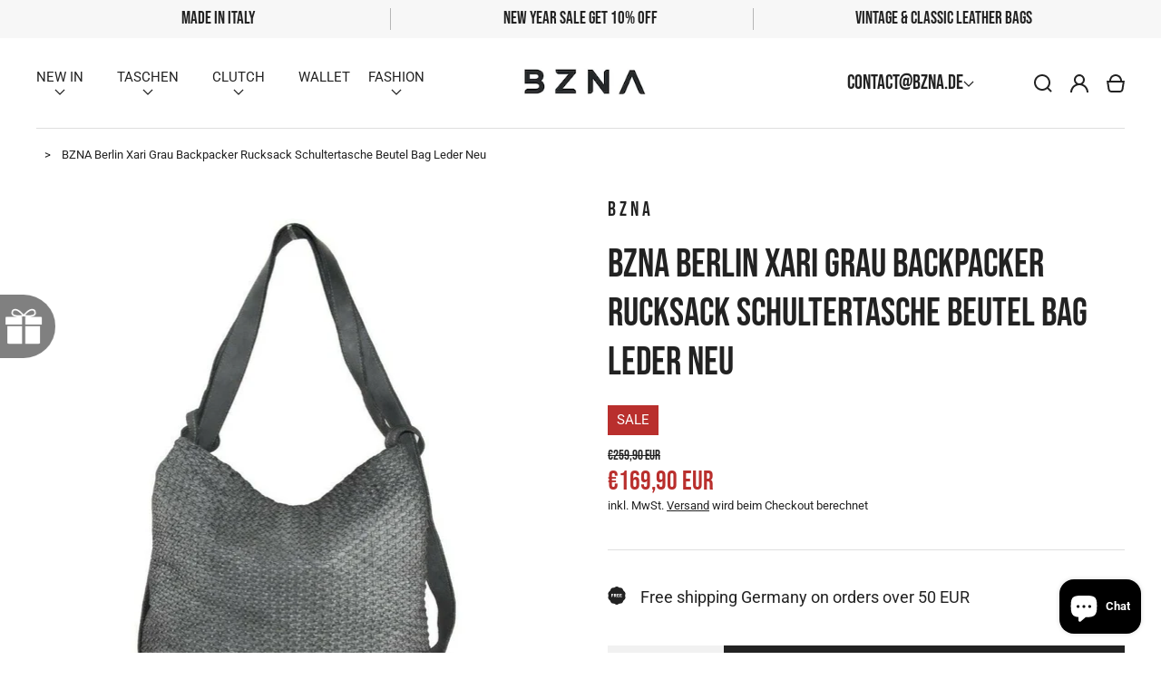

--- FILE ---
content_type: text/html; charset=utf-8
request_url: https://bzna.de/products/bzna-berlin-xara-grau-backpacker-rucksack-schultertasche-beutel-bag-leder-neu
body_size: 62867
content:
<!doctype html>
<html class="no-js" lang="de">
  <head>
    <meta charset="utf-8">
<meta http-equiv="X-UA-Compatible" content="IE=edge">
<meta name="viewport" content="width=device-width,initial-scale=1">
<meta name="theme-color" content="">
<link rel="canonical" href="https://bzna.de/products/bzna-berlin-xara-grau-backpacker-rucksack-schultertasche-beutel-bag-leder-neu">
<link rel="preconnect" href="https://cdn.shopify.com" crossorigin>


  <meta name="description" content="Echtes Leder Italien Handtasche Umhängetasche Lederrucksack Size: : 33 x H 39 x 10 cm MADE IN ITALY Der absolut perfekte Rucksack für den Alltag, zum Ausgehen oder für´s Business! Mit diesem Backpacker ziehen Sie ganz sicher alle Blicke auf sich! Dieser ist aus super schönem und weichem Leder gefertigt und wird mit Rei">



<meta property="og:site_name" content="B Z N A">
<meta property="og:url" content="https://bzna.de/products/bzna-berlin-xara-grau-backpacker-rucksack-schultertasche-beutel-bag-leder-neu">
<meta property="og:title" content="BZNA Berlin Xari Grau Backpacker Rucksack Schultertasche Beutel Bag Le">
<meta property="og:type" content="product">
<meta property="og:description" content="Echtes Leder Italien Handtasche Umhängetasche Lederrucksack Size: : 33 x H 39 x 10 cm MADE IN ITALY Der absolut perfekte Rucksack für den Alltag, zum Ausgehen oder für´s Business! Mit diesem Backpacker ziehen Sie ganz sicher alle Blicke auf sich! Dieser ist aus super schönem und weichem Leder gefertigt und wird mit Rei"><meta property="og:image" content="http://bzna.de/cdn/shop/products/32_b21a497c-bcd4-47b1-8a4b-829841c7a929.jpg?v=1611407816">
  <meta property="og:image:secure_url" content="https://bzna.de/cdn/shop/products/32_b21a497c-bcd4-47b1-8a4b-829841c7a929.jpg?v=1611407816">
  <meta property="og:image:width" content="800">
  <meta property="og:image:height" content="800"><meta property="og:price:amount" content="169,90">
  <meta property="og:price:currency" content="EUR"><meta name="twitter:card" content="summary_large_image">
<meta name="twitter:title" content="BZNA Berlin Xari Grau Backpacker Rucksack Schultertasche Beutel Bag Le">
<meta name="twitter:description" content="Echtes Leder Italien Handtasche Umhängetasche Lederrucksack Size: : 33 x H 39 x 10 cm MADE IN ITALY Der absolut perfekte Rucksack für den Alltag, zum Ausgehen oder für´s Business! Mit diesem Backpacker ziehen Sie ganz sicher alle Blicke auf sich! Dieser ist aus super schönem und weichem Leder gefertigt und wird mit Rei">



<link rel="icon" type="image/png" href="//bzna.de/cdn/shop/files/About_You_BZNA_Transparent_8334x8334_Kopie_32x32.png?v=1764185982"><link rel="preload" href="//bzna.de/cdn/shop/t/41/assets/base-extended.css?v=47386082765038700821768600024" as="style">
<link rel="preload" href="//bzna.de/cdn/shop/t/41/assets/base-interactions.css?v=96444872680378512601768600024" as="style">
<link rel="preload" href="//bzna.de/cdn/shop/t/41/assets/global.js?v=150280299276169526821768600024" as="script">

<style>
    :root {
    --clr-theme-background: 255, 255, 255;
    --clr-theme-base: 34, 34, 34;
  }

  :root,
  .color-background {
    --color-foreground: var(--clr-body);
    --color-background: var(--clr-theme-background);
    --alpha-link: 1;
  }

  .gradient {
    background: rgb(var(--clr-theme-background));
    background: var(--grd-theme-background);
    background-attachment: fixed;
  }

  .color-background,
  body {
    color: rgb(var(--color-foreground));
    background-color: rgb(var(--clr-theme-background));
  }
  
  .theme-wv {display: block !important; background: rgb(var(--color-background)); color: rgb(var(--color-background)); position: fixed; top: 10px; left: 10px; right: 10px; height: calc(min(100vh, 700px) - 20px); pointer-events: none; z-index: -999;}
  .theme-wv:after {content: '_ _ _ _ _ _ _ _ _ _ _ _ _ _ _ _ _ _ _ _ _ _ _ _ _ _ _ _ _ _ _ _ _ _ _ _ _ _ _ _ _ _ _ _ _ _ _ _ _ _ _ _ _ _ _ _ _ _ _ _ _ _ _ _ _ _ _ _ _ _ _ _ _ _ _ _ _ _ _ _ _ _ _ _ _ _ _ _ _ _ _ _ _ _ _ _ _ _ _ _ _ _ _ _ _ _ _ _ _ _ _ _ _ _ _ _ _ _ _ _ _ _ _ _ _ _ _ _ _ _ _ _ _ _ _ _ _ _ _ _ _ _ _ _ _ _ _ _ _ _ _ _ _ _ _ _ _ _ _ _ _ _ _ _ _ _ _ _ _ _ _ _ _ _ _ _ _ _ _ _ _ _ _ _ _ _ _ _ _ _ _ _ _ _ _ _ _ _ _ _ _ _ _ _ _ _ _ _ _ _ _ _ _ _ _ _ _ _ _ _ _ _ _ _ _ _ _ _ _ _ _ _ _ _ _ _ _ _ _ _ _ _ _ _ _ _ _ _ _ _ _ _ _ _ _ _ _ _ _ _ _ _ _ _ _ _ _ _ _ _ _ _ _ _ _ _ _ _ _ _ _ _ _ _ _ _ _ _ _ _ _ _ _ _ _ _ _ _ _ _ _ _ _ _ _ _ _ _ _ _ _ _ _ _ _ _ _ _ _ _ _ _ _ _ _ _ _ _ _ _ _ _ _ _ _ _ _ _ _ _ _ _ _ _ _ _ _ _ _ _ _ _ _ _ _ _ _ _ _ _ _ _ _ _ _ _ _ _ _ _ _ _ _ _ _ _ _ _ _ _ _ _ _ _ _ _ _ _ _ _ _ _ _ _ _ _ _ _ _ _ _ _ _ _ _ _ _ _ _ _ _ _ _ _ _ _ _ _ _ _ _ _ _ _ _ _ _ _ _ _ _ _ _ _ _ _ _ _ _ _ _ _ _ _ _ _ _ _ _ _ _ _ _ _ _ _ _ _ _ _ _ _ _ _ _ _ _ _ _ _ _ _ _ _ _ _ _ _ _ _ _ _ _ _ _ _ _ _ _ _ _ _ _ _ _ _ _ _ _ _ _ _ _ _ _ _ _ _ _ _ _ _ _ _ _ _ _ _ _ _ _ _ _ _ _ _ _ _ _ _ _ _ _ _ _ _ _ _ _ _ _ _ _ _ _ _ _ _ _ _ _ _ _ _ _ _ _ _ _ _ _ _ _ _ _ _ _ _ _ _ _ _ _ _ _ _ _ _ _ _ _ _ _ _ _ _ _ _ _ _ _ _ _ _ _ _ _ _ _ _ _ _ _ _ _ _ _ _ _ _ _ _ _ _ _ _ _ _ _ _ _ _ _ _ _ _ _ _ _ _ _ _ _ _ _ _ _ _ _ _ _ _ _ _ _ _ _ _ _ _ _ _ _ _ _ _ _ _ _ _ _ _ _ _ _ _ _ _ _ _ _ _ _ _ _ _ _ _ _ _ _ _ _ _ _ _ _ _ _ _ _ _ _ _ _ _ _ _ _ _ _ _ _ _ _ _ _ _ _ _ _ _ _ _ _ _ _ _ _ _ _ _ _ _ _ _ _ _ _ _ _ _ _ _ _ _ _ _ _ _ _ _ _ _ _ _ _ _ _ _ _ _ _ _ _ _ _ _ _ _ _ _ _ _ _ _ _ _ _ _ _ _ _ _ _ _ _ _ _ _ _ _ _ _ _ _ _ _ _ _ _ _ _ _ _ _ _ _ _ _ _ _ _ _ _ _ _ _ _ _ _ _ _ _ _ _ _ _ _ _ _ _ _ _ _ _ _ _ _ _ _ _ _ _ _ _ _ _ _ _ _ _ _ _ _ _ _ _ _ _ _ _ _ _ _ _ _ _ _ _ _ _ _ _ _ _ _ _ _ _ _ _ _ _ _ _ _ _ _ _ _ _ _ _ _ _ _ _ _ _ _ _ _ _ _ _ _ _ _ _ _ _ _ _ _ _ _ _ _ _ _ _ _ _ _ _ _ _ _ _ _ _ _ _ _ _ _ _ _ _ _ _ _ _ _ _ _ _ _ _ _ _ _ _ _ _ _ _ _ _ _ _ _ _ _ _ _ _ _ _ _ _ _ _ _ _ _ _ _ _ _ _ _ _ _ _ _ _ _ _ _ _ _ _ _ _ _ _ _ _ _ _ _ _ _ _ _ _ _ _ _ _ _ _ _ _ _ _ _ _ _ _ _ _ _ _ _ _ _ _ _ _ _ _ _ _ _ _ _ _ _ _ _ _ _ _ _ _ _ _ _ _ _ _ _ _ _ _ _ _ _ _ _ _ _ _ _ _ _ _ _ _ _ _ _ _ _ _ _ _ _ _ _ _ _ _ _ _ _ _ _ _ _ _ _ _ _ _ _ _ _ _ _ _ _ _ _ _ _ _ _ _ _ _ _ _ _ _ _ _ _ _ _ _ _ _ _ _ _ _ _ _ _ _ _ _ _ _ _ _ _ _ _ _ _ _ _ _ _ _ _ _ _ _ _ _ _ _ _ _ _ _ _ _ _ _ _ _ _ _ _ _ _ _ _ _ _ _ _ _ _ _ _ _ _ _ _ _ _ _ _ _ _ _ _ _ _ _ _ _ _ _ _ _ _ _ _ _ _ _ _ _ _ _ _ _ _ _ _ _ _ _ _ _ _ _ _ _ _ _ _ _ _ _ _ _ _ _ _ _ _ _ _ _ _ _ _ _ _ _ _ _ _ _ _ _ _ _ _ _ _ _ _ _ _ _ _ _ _ _ _ _ _ _ _ _ _ _ _ _ _ _ _ _ _ _ _ _ _ _ _ _ _ _ _ _ _ _ _ _ _ _ _ _ _ _ _ _ _ _ _ _ _ _ _ _ _ _ _ _ _ _ _ _ _ _ _ _ _ _ _ _ _ _ _ _ _ _ _ _ _ _ _ _ _ _ _ _ _ _ _ _ _ _ _ _ _ _ _ _ _ _ _ _ _ _ _ _ _ _ _ _ _ _ _ _ _ _ _ _ _ _ _ _ _ _ _ _ _ _ _ _ _ _ _ _ _ _ _ _ _ _ _ _ _ _ _ _ _ _ _ _ _ _ _ _ _ _ _ _ _ _ _ _ _ _ _ _ _ _ _ _ _ _ _ _ _ _ _ _ _ _ _ _ _ _ _ _ _ _ _ _ _ _ _ _ _ _ _ _ _ _ _ _ _ _ _ _ _ _ _ _ _ _ _ _ _ _ _ _ _ _ _ _ _ _ _ _ _ _ _ _ _ _ _ _ _ _ _ _ _ _ _ _ _ _ _ _ _ _ _ _ _ _ _ _ _ _ _ _ _ _ _ _ _ _ _ _ _ _ _ _ _ _ _ _ _ _ _ _ _ _ _ _ _ _ _ _ _ _ _ _ _ _ _ _ _ _ _ _ _ _ _ _ _ _ _ _ _ _ _ _ _ _ _ _ _ _ _ _ _ _ _ _ _ _ _ _ _ _ _ _ _ _ _ _ _ _ _ _ _ _ _ _ _ _ _ _ _ _ _ _ _ _ _ _ _ _ _ _ _ _ _ _ _ _ _ _ _ _ _ _ _ _ _ _ _ _ _ _ _ _ _ _ _ _ _ _ _ _ _ _ _ _ _ _ _ _ _ _ _ _ _ _ _ _ _ _ _ _ _ _ _ _ _ _ _ _ _ _ _ _ _ _ _ _ _ _ _ _ _ _ _ _ _ _ _ _ _ _ _ _ _ _ _ _ _ _ _ _ _ _ _ _ _ _ _ _ _ _ _ _ _ _ _ _ _ _ _ _ _ _ _ _ _ _ _ _ _ _ _ _ _ _ _ _ _ _ _ _ _ _ _ _ _ _ _ _ _ _ _ _ _ _ _ _ _ _ _ _ _ _ _ _ _ _ _ _ _ _ _ _ _ _ _ _ _ _ _ _ _ _ _ _ _ _ _ _ _ _ _ _ _ _ _ _ _ _ _ _ _ _ _ _ _ _ _ _ _ _ _ _ _ _ _ _ _ _ _ _ _ _ _ _ _ _ _ _ _ _ _ _ _ _ _ _ _ _ _ _ _ _ _ _ _ _ _ _ _ _ _ _ _ _ _ _ _ _ _ _ _ _ _ _ _ _ _ _ _ _ _ _ _ _ _ _ _ _ _ _ _ _ _ _ _ _ _ _ _ _ _ _ _ _ _ _ _ _ _ _ _ _ _ _ _ _ _ _ _ _ _ _ _ _ _ _ _ _ _ _ _ _ _ _ _ _ _ _ _ _ _ _ _ _ _ _ _ _ _ _ _ _ _ _ _ _ _ _ _ _ _ _ _ _ _ _ _ _ _ _ _ _ _ _ _ _ _ _ _ _ _ _ _ _ _ _ _ _ _ _ _ _ _ _ _ _ _ _ _ _ _ _ _ _ _ _ _ _ _ _ _ _ _ _ _ _ _ _ _ _ _ _ _ _ _ _ _ _ _ _ _ _ _ _ _ _ _ _ _ _ _ _ _ _ _ _ _ _ _ _ _ _ _ _ _ _ _ _ _ _ _ _ _ _ _ _ _ _ _ _ _ _ _ _ _ _ _ _ _ _ _ _ _ _ _ _ _ _ _ _ _ _ _ _ _ _ _ _ _ _ _ _ _ _ _ _ _ _ _ _ _ _ _ _ _ _ _ _ _ _ _ _ _ _ _ _ _ _ _ _ _ _ _ _ _ _ _ _ _ _ _ _ _ _ _ _ _ _ _ _ _ _ _ _ _ _ _ _ _ _ _ _ _ _ _ _ _ _ _ _ _ _ _ _ _ _ _ _ _ _ _ _ _ _ _ _ _ _ _ _ _ _ _ _ _ _ _ _ _ _ _ _ _ _ _ _ _ _ _ _ _ _ _ _ _ _ _ _ _ _ _ _ _ _ _ _ _ _ _ _ _ _ _ _ _ _ _ _ _ _ _ _ _ _ _ _ _ _ _ _ _ _ _ _ _ _ _ _ _ _ _ _ _ _ _ _ _ _ _ _ _ _ _ _ _ _ _ _ _ _ _ _ _ _ _ _ _ _ _ _ _ _ _ _ _ _ _ _ _ _ _ _ _ _ _ _ _ _ _ _ _ _ _ _ _ _ _ _ _ _ _ _ _ _ _ _ _ _ _ _ _ _ _ _ _ _ _ _ _ _ _ _ _ _ _ _ _ _ _ _ _ _ _ _ _ _ _ _ _ _ _ _ _ _ _ _ _ _ _ _ _ _ _ _ _ _ _ _ _ _ _ _ _ _ _ _ _ _ _ _ _ _ _ _ _ _ _ _ _ _ _ _ _ _ _ _ _ _ _ _ _ _ _ _ _ _ _ _ _ _ _ _ _ _ _ _ _ _ _ _ _ _ _ _ _ _ _ _ _ _ _ _ _ _ _ _ _ _ _ _ _ _ _ _ _ _ _ _ _ _ _ _ _ _ _ _ _ _ _ _ _ _ _ _ _ _ _ _ _ _ _ _ _ _ _ _ _ _ _ _ _ _ _ _ _ _ _ _ _ _ _ _ _ _ _ _ _ _ _ _ _ _ _ _ _ _ _ _ _ _ _ _ _ _ _ _ _ _ _ _ _ _ _ _ _ _ _ _ _ _ _ _ _ _ _ _ _ _ _ _ _ _ _ _ _ _ _ _ _ _ _ _ _ _ _ _ _ _ _ _ _ _ _ _ _ _ _ _ _ _ _ _ _ _ _ _ _ _ _ _ _ _ _ _ _ _ _ _ _ _ _ _ _ _ _ _ _ _ _ _ _ _ _ _ _ _ _ _ _ _ _ _ _ _ _ _ _ _ _ _ _ _ _ _ _ _ _ _ _ _ _ _ _ _ _ _ _ _ _ _ _ _ _ _ _ _ _ _ _ _ _ _ _ _ _ _ _ _ _ _ _ _ _ _ _ _ _ _ _ _ _ _ _ _ _ _ _ _ _ _ _ _ _ _ _ _ _ _ _ _ _ _ _ _ _ _ _ _ _ _ _ _ _ _ _ _ _ _ _ _ _ _ _ _ _ _ _ _ _ _ _ _ _ _ _ _ _ _ _ _ _ _ _ _ _ _ _ _ _ _ _ _ _ _ _ _ _ _ _ _ _ _ _ _ _ _ _ _ _ _ _ _ _ _ _ _ _ _ _ _ _ _ _ _ _ _ _ _ _ _ _ _ _ _ _ _ _ _ _ _ _ _ _ _ _ _ _ _ _ _ _ _ _ _ _ _ _ _ _ _ _ _ _ _ _ _ _ _ _ _ _ _ _ _ _ _ _ _ _ _ _ _ _ _ _ _ _ _ _ _ _ _ _ _ _ _ _ _ _ _ _ _ _ _ _ _ _ _ _ _ _ _ _ _ _ _ _ _ _ _ _ _ _ _ _ _ _ _ _ _ _ _ _ _ _ _ _ _ _ _ _ _ _ _ _ _ _ _ _ _ _ _ _ _ _ _ _ _ _ _ _ _ _ _ _ _ _ _ _ _ _ _ _ _ _ _ _ _ _ _ _ _ _ _ _ _ _ _ _ _ _ _ _ _ _ _ _ _ _ _ _ _ _ _ _ _ _ _ _ _ _ _ _ _ _ _ _ _ _ _ _ _ _ _ _ _ _ _ _ _ _ _ _ _ _ _ _ _ _ _ _ _ _ _ _ _ _ _ _ _ _ _ _ _ _ _ _ _ _ _ _ _ _ _ _ _ _ _ _ _ _ _ _ _ _ _ _ _ _ _ _ _ _ _ _ _ _ _ _ _ _ _ _ _ _ _ _ _ _ _ _ _ _ _ _ _ _ _ _ _ _ _ _ _ _ _ _ _ _ _ _ _ _ _ _ _ _ _ _ _ _ _ _ _ _ _ _ _ _ _ _ _ _ _ _ _ _ _ _ _ _ _ _ _ _ _ _ _ _ _ _ _ _ _ _ _ _ _ _ _ _ _ _ _ _ _ _ _ _ _ _ _ _ _ _ _ _ _ _ _ _ _ _ _ _ _ _ _ _ _ _ _ _ _ _ _ _ _ _ _ _ _ _ _ _ _ _ _ _ _ _ _ _ _ _ _ _ _ _ _ _ _ _ _ _ _ _ _ _ _ _ _ _ _ _ _ _ _ _ _ _ _ _ _ _ _ _ _ _ _ _ _ _ _ _ _ _ _ _ _ _ _ _ _ _ _ _ _ _ _ _ _ _ _ _ _ _ _ _ _ _ _ _ _ _ _ _ _ _ _ _ _ _ _ _ _ _ _ _ _ _ _ _ _ _ _ _ _ _ _ _ _ _ _ _ _ _ _ _ _ _ _ _ _ _ _ _ _ _ _ _ _ _ _ _ _ _ _ _ _ _ _ _ _ _ _ _ _ _ _ _ _ _ _ _ _ _ _ _ _ _ _ _ _ _ _ _ _ _ _ _ _ _ _ _ _ _ _ _ _ _ _ _ _ _ _ _ _ _ _ _ _ _ _ _ _ _ _ _ _ _ _ _ _ _ _ _ _ _ _ _ _ _ _ _ _ _ _ _ _ _ _ _ _ _ _ _ _ _ _ _ _ _ _ _ _ _ _ _ _ _ _ _ _ _ _ _ _ _ _ _ _ _ _ _ _ _ _ _ _ _ _ _ _ _ _ _ _ _ _ _ _ _ _ _ _ _ _ _ _ _ _ _ _ _ _ _ _ _ _ _ _ _ _ _ _ _ _ _ _ _ _ _ _ _ _ _ _ _ _ _ _ _ _ _ _ _ _ _ _ _ _ _ _ _ _ _ _ _ _ _ _ _ _ _ _ _ _ _ _ _ _ _ _ _ _ _ _ _ _ _ _ _ _ _ _ _ _ _ _ _ _ _ _ _ _ _ _ _ _ _ _ _ _ _ _ _ _ _ _ _ _ _ _ _ _ _ _ _ _ _ _ _ _ _ _ _ _ _ _ _ _ _ _ _ _ _ _ _ _ _ _ _ _ _ _ _ _ _ _ _ _ _ _ _ _ _ _ _ _ _ _ _ _ _ _ _ _ _ _ _ _ _ _ _ _ _ _ _ _ _ _ _ _ _ _ _ _ _ _ _ _ _ _ _ _ _ _ _ _ _ _ _ _ _ _ _ _ _ _ _ _ _ _ _ _ _ _ _ _ _ _ _ _ _ _ _ _ _ _ _ _ _ _ _ _ _ _ _ _ _ _ _ _ _ _ _ _ _ _ _ _ _ _ _ _ _ _ _ _ _ _ _ _ _ _ _ _ _ _ _ _ _ _ _ _ _ _ _ _ _ _ _ _ _ _ _ _ _ _ _ _ _ _ _ _ _ _ _ _ _ _ _ _ _ _ _ _ _ _ _ _ _ _ _ _ _ _ _ _ _ _ _ _ _ _ _ _ _ _ _ _ _ _ _ _ _ _ _ _ _ _ _ _ _ _ _ _ _ _ _ _ _ _ _ _ _ _ _ _ _ _ _ _ _ _ _ _ _ _ _ _ _ _ _ _ _ _ _ _ _ _ _ _ _ _ _ _ _ _ _ _ _ _ _ _ _ _ _ _ _ _ _ _ _ _ _ _ _ _ _ _ _ _ _ _ _ _ _ _ _ _ _ _ _ _ _ _ _ _ _ _ _ _ _ _ _ _ _ _ _ _ _ _ _ _ _ _ _ _ _ _ _ _ _ _ _ _ _ _ _ _ _ _ _ _ _ _ _ _ _ _ _ _ _ _ _ _ _ _ _ _ _ _ _ _ _ _ _ _ _ _ _ _ _ _ _ _ _ _ _ _ _ _ _ _ _ _ _ _ _ _ _ _ _ _ _ _ _ _ _ _ _ _ _ _ _ _ _ _ _ _ _ _ _ _ _ _ _ _ _ _ _ _ _ _ _ _ _ _ _ _ _ _ _ _ _ _ _ _ _ _ _ _ _ _ _ _ _ _ _ _ _ _ _ _ _ _ _ _ _ _ _ _ _ _ _ _ _ _ _ _ _ _ _ _ _ _ _ _ _ _ _ _ _ _ _ _ _ _ _ _ _ _ _ _ _ _ _ _ _ _ _ _ _ _ _ _ _ _ _ _ _ _ _ _ _ _ _ _ _ _ _ _ _ _ _ _ _ _ _ _ _ _ _ _ _ _ _ _ _ _ _ _ _ _ _ _ _ _ _ _ _ _ _ _ _ _ _ _ _ _ _ _ _ _ _ _ _ _ _ _ _ _ _ _ _ _ _ _ _ _ _ _ _ _ _ _ _ _ _ _ _ _ _ _ _ _ _ _ _ _ _ _ _ _ _ _ _ _ _ _ _ _ _ _ _ _ _ _ _ _ _ _ _ _ _ _ _ _ _ _ _ _ _ _ _ _ ';}
</style>

<script>
  function onLazyTemplateRendered() {
    const lazyTemplate = (document.currentScript || Array.from(document.getElementsByTagName('script')).at(-1)).closest('lazy-template');

    if(!lazyTemplate || !lazyTemplate.hasAttribute('data-await')) return;
    lazyTemplate.removeAttribute('data-await');
    lazyTemplate.dispatchEvent(new Event('allowConnectedCallback'));
  };
</script>
<style id="dynamic-theme-styles"></style>
<script>window.version = {version: '4.3.0', build: 'release 08.01.26/19:57:51'};</script>
<!-- Unicorn Shopify Theme -->
<!-- Version 4.3.0 -->
<!-- MPIthemes -->
    <title>
      BZNA Berlin Xari Grau Backpacker Rucksack Schultertasche Beutel Bag Le
 &ndash; B Z N A</title>
    <script>window.performance && window.performance.mark && window.performance.mark('shopify.content_for_header.start');</script><meta name="google-site-verification" content="Luog_Q-u2g15lZ6X9QgLhacv__I881ObkiepeTeiwSM">
<meta name="facebook-domain-verification" content="0w1bm0dn7zq8zb3rqcmu4a3bo85uiv">
<meta id="shopify-digital-wallet" name="shopify-digital-wallet" content="/4196561/digital_wallets/dialog">
<meta name="shopify-checkout-api-token" content="1427a469255e870e891db998a1e3c0af">
<link rel="alternate" type="application/json+oembed" href="https://bzna.de/products/bzna-berlin-xara-grau-backpacker-rucksack-schultertasche-beutel-bag-leder-neu.oembed">
<script async="async" src="/checkouts/internal/preloads.js?locale=de-DE"></script>
<link rel="preconnect" href="https://shop.app" crossorigin="anonymous">
<script async="async" src="https://shop.app/checkouts/internal/preloads.js?locale=de-DE&shop_id=4196561" crossorigin="anonymous"></script>
<script id="apple-pay-shop-capabilities" type="application/json">{"shopId":4196561,"countryCode":"DE","currencyCode":"EUR","merchantCapabilities":["supports3DS"],"merchantId":"gid:\/\/shopify\/Shop\/4196561","merchantName":"B Z N A","requiredBillingContactFields":["postalAddress","email"],"requiredShippingContactFields":["postalAddress","email"],"shippingType":"shipping","supportedNetworks":["visa","maestro","masterCard","amex"],"total":{"type":"pending","label":"B Z N A","amount":"1.00"},"shopifyPaymentsEnabled":true,"supportsSubscriptions":true}</script>
<script id="shopify-features" type="application/json">{"accessToken":"1427a469255e870e891db998a1e3c0af","betas":["rich-media-storefront-analytics"],"domain":"bzna.de","predictiveSearch":true,"shopId":4196561,"locale":"de"}</script>
<script>var Shopify = Shopify || {};
Shopify.shop = "bozana-berlin.myshopify.com";
Shopify.locale = "de";
Shopify.currency = {"active":"EUR","rate":"1.0"};
Shopify.country = "DE";
Shopify.theme = {"name":"Aktualisierte Kopie von Dandy","id":187460321546,"schema_name":"Unicorn","schema_version":"4.3.0","theme_store_id":2264,"role":"main"};
Shopify.theme.handle = "null";
Shopify.theme.style = {"id":null,"handle":null};
Shopify.cdnHost = "bzna.de/cdn";
Shopify.routes = Shopify.routes || {};
Shopify.routes.root = "/";</script>
<script type="module">!function(o){(o.Shopify=o.Shopify||{}).modules=!0}(window);</script>
<script>!function(o){function n(){var o=[];function n(){o.push(Array.prototype.slice.apply(arguments))}return n.q=o,n}var t=o.Shopify=o.Shopify||{};t.loadFeatures=n(),t.autoloadFeatures=n()}(window);</script>
<script>
  window.ShopifyPay = window.ShopifyPay || {};
  window.ShopifyPay.apiHost = "shop.app\/pay";
  window.ShopifyPay.redirectState = null;
</script>
<script id="shop-js-analytics" type="application/json">{"pageType":"product"}</script>
<script defer="defer" async type="module" src="//bzna.de/cdn/shopifycloud/shop-js/modules/v2/client.init-shop-cart-sync_XknANqpX.de.esm.js"></script>
<script defer="defer" async type="module" src="//bzna.de/cdn/shopifycloud/shop-js/modules/v2/chunk.common_DvdeXi9P.esm.js"></script>
<script type="module">
  await import("//bzna.de/cdn/shopifycloud/shop-js/modules/v2/client.init-shop-cart-sync_XknANqpX.de.esm.js");
await import("//bzna.de/cdn/shopifycloud/shop-js/modules/v2/chunk.common_DvdeXi9P.esm.js");

  window.Shopify.SignInWithShop?.initShopCartSync?.({"fedCMEnabled":true,"windoidEnabled":true});

</script>
<script>
  window.Shopify = window.Shopify || {};
  if (!window.Shopify.featureAssets) window.Shopify.featureAssets = {};
  window.Shopify.featureAssets['shop-js'] = {"shop-cart-sync":["modules/v2/client.shop-cart-sync_D9JQGxjh.de.esm.js","modules/v2/chunk.common_DvdeXi9P.esm.js"],"init-fed-cm":["modules/v2/client.init-fed-cm_DMo35JdQ.de.esm.js","modules/v2/chunk.common_DvdeXi9P.esm.js"],"init-windoid":["modules/v2/client.init-windoid_B3VvhkL7.de.esm.js","modules/v2/chunk.common_DvdeXi9P.esm.js"],"shop-cash-offers":["modules/v2/client.shop-cash-offers_CYQv6hn3.de.esm.js","modules/v2/chunk.common_DvdeXi9P.esm.js","modules/v2/chunk.modal_CkJq5XGD.esm.js"],"shop-button":["modules/v2/client.shop-button_Baq_RTkq.de.esm.js","modules/v2/chunk.common_DvdeXi9P.esm.js"],"init-shop-email-lookup-coordinator":["modules/v2/client.init-shop-email-lookup-coordinator_Bz_MA9Op.de.esm.js","modules/v2/chunk.common_DvdeXi9P.esm.js"],"shop-toast-manager":["modules/v2/client.shop-toast-manager_DCWfOqRF.de.esm.js","modules/v2/chunk.common_DvdeXi9P.esm.js"],"shop-login-button":["modules/v2/client.shop-login-button_caaxNUOr.de.esm.js","modules/v2/chunk.common_DvdeXi9P.esm.js","modules/v2/chunk.modal_CkJq5XGD.esm.js"],"avatar":["modules/v2/client.avatar_BTnouDA3.de.esm.js"],"init-shop-cart-sync":["modules/v2/client.init-shop-cart-sync_XknANqpX.de.esm.js","modules/v2/chunk.common_DvdeXi9P.esm.js"],"pay-button":["modules/v2/client.pay-button_CKXSOdRt.de.esm.js","modules/v2/chunk.common_DvdeXi9P.esm.js"],"init-shop-for-new-customer-accounts":["modules/v2/client.init-shop-for-new-customer-accounts_CbyP-mMl.de.esm.js","modules/v2/client.shop-login-button_caaxNUOr.de.esm.js","modules/v2/chunk.common_DvdeXi9P.esm.js","modules/v2/chunk.modal_CkJq5XGD.esm.js"],"init-customer-accounts-sign-up":["modules/v2/client.init-customer-accounts-sign-up_CDG_EMX9.de.esm.js","modules/v2/client.shop-login-button_caaxNUOr.de.esm.js","modules/v2/chunk.common_DvdeXi9P.esm.js","modules/v2/chunk.modal_CkJq5XGD.esm.js"],"shop-follow-button":["modules/v2/client.shop-follow-button_DKjGFHnv.de.esm.js","modules/v2/chunk.common_DvdeXi9P.esm.js","modules/v2/chunk.modal_CkJq5XGD.esm.js"],"checkout-modal":["modules/v2/client.checkout-modal_DiCgWgoC.de.esm.js","modules/v2/chunk.common_DvdeXi9P.esm.js","modules/v2/chunk.modal_CkJq5XGD.esm.js"],"init-customer-accounts":["modules/v2/client.init-customer-accounts_CBDBRCw9.de.esm.js","modules/v2/client.shop-login-button_caaxNUOr.de.esm.js","modules/v2/chunk.common_DvdeXi9P.esm.js","modules/v2/chunk.modal_CkJq5XGD.esm.js"],"lead-capture":["modules/v2/client.lead-capture_ASe7qa-m.de.esm.js","modules/v2/chunk.common_DvdeXi9P.esm.js","modules/v2/chunk.modal_CkJq5XGD.esm.js"],"shop-login":["modules/v2/client.shop-login_Cve_5msa.de.esm.js","modules/v2/chunk.common_DvdeXi9P.esm.js","modules/v2/chunk.modal_CkJq5XGD.esm.js"],"payment-terms":["modules/v2/client.payment-terms_D0YjRyyK.de.esm.js","modules/v2/chunk.common_DvdeXi9P.esm.js","modules/v2/chunk.modal_CkJq5XGD.esm.js"]};
</script>
<script>(function() {
  var isLoaded = false;
  function asyncLoad() {
    if (isLoaded) return;
    isLoaded = true;
    var urls = ["https:\/\/cdn.one.store\/javascript\/dist\/1.0\/jcr-widget.js?account_id=shopify:bozana-berlin.myshopify.com\u0026shop=bozana-berlin.myshopify.com","https:\/\/cdn.shopify.com\/s\/files\/1\/0419\/6561\/t\/29\/assets\/loy_4196561.js?v=1749996795\u0026shop=bozana-berlin.myshopify.com","https:\/\/cdn.nfcube.com\/instafeed-6070b5bae54b741ab224f7e2f8d62764.js?shop=bozana-berlin.myshopify.com","https:\/\/trust.conversionbear.com\/script?app=trust_badge\u0026shop=bozana-berlin.myshopify.com","https:\/\/s3.eu-west-1.amazonaws.com\/production-klarna-il-shopify-osm\/d3bc5d6366701989e2db5a93793900883f2d31a6\/bozana-berlin.myshopify.com-1768600093813.js?shop=bozana-berlin.myshopify.com"];
    for (var i = 0; i < urls.length; i++) {
      var s = document.createElement('script');
      s.type = 'text/javascript';
      s.async = true;
      s.src = urls[i];
      var x = document.getElementsByTagName('script')[0];
      x.parentNode.insertBefore(s, x);
    }
  };
  if(window.attachEvent) {
    window.attachEvent('onload', asyncLoad);
  } else {
    window.addEventListener('load', asyncLoad, false);
  }
})();</script>
<script id="__st">var __st={"a":4196561,"offset":3600,"reqid":"b082723b-2463-497d-b498-4c8e15f6b831-1768902736","pageurl":"bzna.de\/products\/bzna-berlin-xara-grau-backpacker-rucksack-schultertasche-beutel-bag-leder-neu","u":"0ee9b922935f","p":"product","rtyp":"product","rid":4681320628311};</script>
<script>window.ShopifyPaypalV4VisibilityTracking = true;</script>
<script id="form-persister">!function(){'use strict';const t='contact',e='new_comment',n=[[t,t],['blogs',e],['comments',e],[t,'customer']],o='password',r='form_key',c=['recaptcha-v3-token','g-recaptcha-response','h-captcha-response',o],s=()=>{try{return window.sessionStorage}catch{return}},i='__shopify_v',u=t=>t.elements[r],a=function(){const t=[...n].map((([t,e])=>`form[action*='/${t}']:not([data-nocaptcha='true']) input[name='form_type'][value='${e}']`)).join(',');var e;return e=t,()=>e?[...document.querySelectorAll(e)].map((t=>t.form)):[]}();function m(t){const e=u(t);a().includes(t)&&(!e||!e.value)&&function(t){try{if(!s())return;!function(t){const e=s();if(!e)return;const n=u(t);if(!n)return;const o=n.value;o&&e.removeItem(o)}(t);const e=Array.from(Array(32),(()=>Math.random().toString(36)[2])).join('');!function(t,e){u(t)||t.append(Object.assign(document.createElement('input'),{type:'hidden',name:r})),t.elements[r].value=e}(t,e),function(t,e){const n=s();if(!n)return;const r=[...t.querySelectorAll(`input[type='${o}']`)].map((({name:t})=>t)),u=[...c,...r],a={};for(const[o,c]of new FormData(t).entries())u.includes(o)||(a[o]=c);n.setItem(e,JSON.stringify({[i]:1,action:t.action,data:a}))}(t,e)}catch(e){console.error('failed to persist form',e)}}(t)}const f=t=>{if('true'===t.dataset.persistBound)return;const e=function(t,e){const n=function(t){return'function'==typeof t.submit?t.submit:HTMLFormElement.prototype.submit}(t).bind(t);return function(){let t;return()=>{t||(t=!0,(()=>{try{e(),n()}catch(t){(t=>{console.error('form submit failed',t)})(t)}})(),setTimeout((()=>t=!1),250))}}()}(t,(()=>{m(t)}));!function(t,e){if('function'==typeof t.submit&&'function'==typeof e)try{t.submit=e}catch{}}(t,e),t.addEventListener('submit',(t=>{t.preventDefault(),e()})),t.dataset.persistBound='true'};!function(){function t(t){const e=(t=>{const e=t.target;return e instanceof HTMLFormElement?e:e&&e.form})(t);e&&m(e)}document.addEventListener('submit',t),document.addEventListener('DOMContentLoaded',(()=>{const e=a();for(const t of e)f(t);var n;n=document.body,new window.MutationObserver((t=>{for(const e of t)if('childList'===e.type&&e.addedNodes.length)for(const t of e.addedNodes)1===t.nodeType&&'FORM'===t.tagName&&a().includes(t)&&f(t)})).observe(n,{childList:!0,subtree:!0,attributes:!1}),document.removeEventListener('submit',t)}))}()}();</script>
<script integrity="sha256-4kQ18oKyAcykRKYeNunJcIwy7WH5gtpwJnB7kiuLZ1E=" data-source-attribution="shopify.loadfeatures" defer="defer" src="//bzna.de/cdn/shopifycloud/storefront/assets/storefront/load_feature-a0a9edcb.js" crossorigin="anonymous"></script>
<script crossorigin="anonymous" defer="defer" src="//bzna.de/cdn/shopifycloud/storefront/assets/shopify_pay/storefront-65b4c6d7.js?v=20250812"></script>
<script data-source-attribution="shopify.dynamic_checkout.dynamic.init">var Shopify=Shopify||{};Shopify.PaymentButton=Shopify.PaymentButton||{isStorefrontPortableWallets:!0,init:function(){window.Shopify.PaymentButton.init=function(){};var t=document.createElement("script");t.src="https://bzna.de/cdn/shopifycloud/portable-wallets/latest/portable-wallets.de.js",t.type="module",document.head.appendChild(t)}};
</script>
<script data-source-attribution="shopify.dynamic_checkout.buyer_consent">
  function portableWalletsHideBuyerConsent(e){var t=document.getElementById("shopify-buyer-consent"),n=document.getElementById("shopify-subscription-policy-button");t&&n&&(t.classList.add("hidden"),t.setAttribute("aria-hidden","true"),n.removeEventListener("click",e))}function portableWalletsShowBuyerConsent(e){var t=document.getElementById("shopify-buyer-consent"),n=document.getElementById("shopify-subscription-policy-button");t&&n&&(t.classList.remove("hidden"),t.removeAttribute("aria-hidden"),n.addEventListener("click",e))}window.Shopify?.PaymentButton&&(window.Shopify.PaymentButton.hideBuyerConsent=portableWalletsHideBuyerConsent,window.Shopify.PaymentButton.showBuyerConsent=portableWalletsShowBuyerConsent);
</script>
<script data-source-attribution="shopify.dynamic_checkout.cart.bootstrap">document.addEventListener("DOMContentLoaded",(function(){function t(){return document.querySelector("shopify-accelerated-checkout-cart, shopify-accelerated-checkout")}if(t())Shopify.PaymentButton.init();else{new MutationObserver((function(e,n){t()&&(Shopify.PaymentButton.init(),n.disconnect())})).observe(document.body,{childList:!0,subtree:!0})}}));
</script>
<script id='scb4127' type='text/javascript' async='' src='https://bzna.de/cdn/shopifycloud/privacy-banner/storefront-banner.js'></script><link id="shopify-accelerated-checkout-styles" rel="stylesheet" media="screen" href="https://bzna.de/cdn/shopifycloud/portable-wallets/latest/accelerated-checkout-backwards-compat.css" crossorigin="anonymous">
<style id="shopify-accelerated-checkout-cart">
        #shopify-buyer-consent {
  margin-top: 1em;
  display: inline-block;
  width: 100%;
}

#shopify-buyer-consent.hidden {
  display: none;
}

#shopify-subscription-policy-button {
  background: none;
  border: none;
  padding: 0;
  text-decoration: underline;
  font-size: inherit;
  cursor: pointer;
}

#shopify-subscription-policy-button::before {
  box-shadow: none;
}

      </style>

<script>window.performance && window.performance.mark && window.performance.mark('shopify.content_for_header.end');</script>
  <script src="https://cdn.shopify.com/extensions/019b8d54-2388-79d8-becc-d32a3afe2c7a/omnisend-50/assets/omnisend-in-shop.js" type="text/javascript" defer="defer"></script>
<script src="https://cdn.shopify.com/extensions/e4b3a77b-20c9-4161-b1bb-deb87046128d/inbox-1253/assets/inbox-chat-loader.js" type="text/javascript" defer="defer"></script>
<link href="https://monorail-edge.shopifysvc.com" rel="dns-prefetch">
<script>(function(){if ("sendBeacon" in navigator && "performance" in window) {try {var session_token_from_headers = performance.getEntriesByType('navigation')[0].serverTiming.find(x => x.name == '_s').description;} catch {var session_token_from_headers = undefined;}var session_cookie_matches = document.cookie.match(/_shopify_s=([^;]*)/);var session_token_from_cookie = session_cookie_matches && session_cookie_matches.length === 2 ? session_cookie_matches[1] : "";var session_token = session_token_from_headers || session_token_from_cookie || "";function handle_abandonment_event(e) {var entries = performance.getEntries().filter(function(entry) {return /monorail-edge.shopifysvc.com/.test(entry.name);});if (!window.abandonment_tracked && entries.length === 0) {window.abandonment_tracked = true;var currentMs = Date.now();var navigation_start = performance.timing.navigationStart;var payload = {shop_id: 4196561,url: window.location.href,navigation_start,duration: currentMs - navigation_start,session_token,page_type: "product"};window.navigator.sendBeacon("https://monorail-edge.shopifysvc.com/v1/produce", JSON.stringify({schema_id: "online_store_buyer_site_abandonment/1.1",payload: payload,metadata: {event_created_at_ms: currentMs,event_sent_at_ms: currentMs}}));}}window.addEventListener('pagehide', handle_abandonment_event);}}());</script>
<script id="web-pixels-manager-setup">(function e(e,d,r,n,o){if(void 0===o&&(o={}),!Boolean(null===(a=null===(i=window.Shopify)||void 0===i?void 0:i.analytics)||void 0===a?void 0:a.replayQueue)){var i,a;window.Shopify=window.Shopify||{};var t=window.Shopify;t.analytics=t.analytics||{};var s=t.analytics;s.replayQueue=[],s.publish=function(e,d,r){return s.replayQueue.push([e,d,r]),!0};try{self.performance.mark("wpm:start")}catch(e){}var l=function(){var e={modern:/Edge?\/(1{2}[4-9]|1[2-9]\d|[2-9]\d{2}|\d{4,})\.\d+(\.\d+|)|Firefox\/(1{2}[4-9]|1[2-9]\d|[2-9]\d{2}|\d{4,})\.\d+(\.\d+|)|Chrom(ium|e)\/(9{2}|\d{3,})\.\d+(\.\d+|)|(Maci|X1{2}).+ Version\/(15\.\d+|(1[6-9]|[2-9]\d|\d{3,})\.\d+)([,.]\d+|)( \(\w+\)|)( Mobile\/\w+|) Safari\/|Chrome.+OPR\/(9{2}|\d{3,})\.\d+\.\d+|(CPU[ +]OS|iPhone[ +]OS|CPU[ +]iPhone|CPU IPhone OS|CPU iPad OS)[ +]+(15[._]\d+|(1[6-9]|[2-9]\d|\d{3,})[._]\d+)([._]\d+|)|Android:?[ /-](13[3-9]|1[4-9]\d|[2-9]\d{2}|\d{4,})(\.\d+|)(\.\d+|)|Android.+Firefox\/(13[5-9]|1[4-9]\d|[2-9]\d{2}|\d{4,})\.\d+(\.\d+|)|Android.+Chrom(ium|e)\/(13[3-9]|1[4-9]\d|[2-9]\d{2}|\d{4,})\.\d+(\.\d+|)|SamsungBrowser\/([2-9]\d|\d{3,})\.\d+/,legacy:/Edge?\/(1[6-9]|[2-9]\d|\d{3,})\.\d+(\.\d+|)|Firefox\/(5[4-9]|[6-9]\d|\d{3,})\.\d+(\.\d+|)|Chrom(ium|e)\/(5[1-9]|[6-9]\d|\d{3,})\.\d+(\.\d+|)([\d.]+$|.*Safari\/(?![\d.]+ Edge\/[\d.]+$))|(Maci|X1{2}).+ Version\/(10\.\d+|(1[1-9]|[2-9]\d|\d{3,})\.\d+)([,.]\d+|)( \(\w+\)|)( Mobile\/\w+|) Safari\/|Chrome.+OPR\/(3[89]|[4-9]\d|\d{3,})\.\d+\.\d+|(CPU[ +]OS|iPhone[ +]OS|CPU[ +]iPhone|CPU IPhone OS|CPU iPad OS)[ +]+(10[._]\d+|(1[1-9]|[2-9]\d|\d{3,})[._]\d+)([._]\d+|)|Android:?[ /-](13[3-9]|1[4-9]\d|[2-9]\d{2}|\d{4,})(\.\d+|)(\.\d+|)|Mobile Safari.+OPR\/([89]\d|\d{3,})\.\d+\.\d+|Android.+Firefox\/(13[5-9]|1[4-9]\d|[2-9]\d{2}|\d{4,})\.\d+(\.\d+|)|Android.+Chrom(ium|e)\/(13[3-9]|1[4-9]\d|[2-9]\d{2}|\d{4,})\.\d+(\.\d+|)|Android.+(UC? ?Browser|UCWEB|U3)[ /]?(15\.([5-9]|\d{2,})|(1[6-9]|[2-9]\d|\d{3,})\.\d+)\.\d+|SamsungBrowser\/(5\.\d+|([6-9]|\d{2,})\.\d+)|Android.+MQ{2}Browser\/(14(\.(9|\d{2,})|)|(1[5-9]|[2-9]\d|\d{3,})(\.\d+|))(\.\d+|)|K[Aa][Ii]OS\/(3\.\d+|([4-9]|\d{2,})\.\d+)(\.\d+|)/},d=e.modern,r=e.legacy,n=navigator.userAgent;return n.match(d)?"modern":n.match(r)?"legacy":"unknown"}(),u="modern"===l?"modern":"legacy",c=(null!=n?n:{modern:"",legacy:""})[u],f=function(e){return[e.baseUrl,"/wpm","/b",e.hashVersion,"modern"===e.buildTarget?"m":"l",".js"].join("")}({baseUrl:d,hashVersion:r,buildTarget:u}),m=function(e){var d=e.version,r=e.bundleTarget,n=e.surface,o=e.pageUrl,i=e.monorailEndpoint;return{emit:function(e){var a=e.status,t=e.errorMsg,s=(new Date).getTime(),l=JSON.stringify({metadata:{event_sent_at_ms:s},events:[{schema_id:"web_pixels_manager_load/3.1",payload:{version:d,bundle_target:r,page_url:o,status:a,surface:n,error_msg:t},metadata:{event_created_at_ms:s}}]});if(!i)return console&&console.warn&&console.warn("[Web Pixels Manager] No Monorail endpoint provided, skipping logging."),!1;try{return self.navigator.sendBeacon.bind(self.navigator)(i,l)}catch(e){}var u=new XMLHttpRequest;try{return u.open("POST",i,!0),u.setRequestHeader("Content-Type","text/plain"),u.send(l),!0}catch(e){return console&&console.warn&&console.warn("[Web Pixels Manager] Got an unhandled error while logging to Monorail."),!1}}}}({version:r,bundleTarget:l,surface:e.surface,pageUrl:self.location.href,monorailEndpoint:e.monorailEndpoint});try{o.browserTarget=l,function(e){var d=e.src,r=e.async,n=void 0===r||r,o=e.onload,i=e.onerror,a=e.sri,t=e.scriptDataAttributes,s=void 0===t?{}:t,l=document.createElement("script"),u=document.querySelector("head"),c=document.querySelector("body");if(l.async=n,l.src=d,a&&(l.integrity=a,l.crossOrigin="anonymous"),s)for(var f in s)if(Object.prototype.hasOwnProperty.call(s,f))try{l.dataset[f]=s[f]}catch(e){}if(o&&l.addEventListener("load",o),i&&l.addEventListener("error",i),u)u.appendChild(l);else{if(!c)throw new Error("Did not find a head or body element to append the script");c.appendChild(l)}}({src:f,async:!0,onload:function(){if(!function(){var e,d;return Boolean(null===(d=null===(e=window.Shopify)||void 0===e?void 0:e.analytics)||void 0===d?void 0:d.initialized)}()){var d=window.webPixelsManager.init(e)||void 0;if(d){var r=window.Shopify.analytics;r.replayQueue.forEach((function(e){var r=e[0],n=e[1],o=e[2];d.publishCustomEvent(r,n,o)})),r.replayQueue=[],r.publish=d.publishCustomEvent,r.visitor=d.visitor,r.initialized=!0}}},onerror:function(){return m.emit({status:"failed",errorMsg:"".concat(f," has failed to load")})},sri:function(e){var d=/^sha384-[A-Za-z0-9+/=]+$/;return"string"==typeof e&&d.test(e)}(c)?c:"",scriptDataAttributes:o}),m.emit({status:"loading"})}catch(e){m.emit({status:"failed",errorMsg:(null==e?void 0:e.message)||"Unknown error"})}}})({shopId: 4196561,storefrontBaseUrl: "https://bzna.de",extensionsBaseUrl: "https://extensions.shopifycdn.com/cdn/shopifycloud/web-pixels-manager",monorailEndpoint: "https://monorail-edge.shopifysvc.com/unstable/produce_batch",surface: "storefront-renderer",enabledBetaFlags: ["2dca8a86"],webPixelsConfigList: [{"id":"1152155914","configuration":"{\"config\":\"{\\\"google_tag_ids\\\":[\\\"G-3Z8PL97K3J\\\",\\\"AW-698349731\\\",\\\"GT-W6NLWSQ\\\"],\\\"target_country\\\":\\\"DE\\\",\\\"gtag_events\\\":[{\\\"type\\\":\\\"begin_checkout\\\",\\\"action_label\\\":[\\\"G-3Z8PL97K3J\\\",\\\"AW-698349731\\\/p3jPCNey3egBEKPx_8wC\\\"]},{\\\"type\\\":\\\"search\\\",\\\"action_label\\\":[\\\"G-3Z8PL97K3J\\\",\\\"AW-698349731\\\/_FlSCNqy3egBEKPx_8wC\\\"]},{\\\"type\\\":\\\"view_item\\\",\\\"action_label\\\":[\\\"G-3Z8PL97K3J\\\",\\\"AW-698349731\\\/w9tCCPCq3egBEKPx_8wC\\\",\\\"MC-ZSKCH5SKHS\\\"]},{\\\"type\\\":\\\"purchase\\\",\\\"action_label\\\":[\\\"G-3Z8PL97K3J\\\",\\\"AW-698349731\\\/F0mECO2q3egBEKPx_8wC\\\",\\\"MC-ZSKCH5SKHS\\\"]},{\\\"type\\\":\\\"page_view\\\",\\\"action_label\\\":[\\\"G-3Z8PL97K3J\\\",\\\"AW-698349731\\\/MU9hCOqq3egBEKPx_8wC\\\",\\\"MC-ZSKCH5SKHS\\\"]},{\\\"type\\\":\\\"add_payment_info\\\",\\\"action_label\\\":[\\\"G-3Z8PL97K3J\\\",\\\"AW-698349731\\\/fJbZCN2y3egBEKPx_8wC\\\"]},{\\\"type\\\":\\\"add_to_cart\\\",\\\"action_label\\\":[\\\"G-3Z8PL97K3J\\\",\\\"AW-698349731\\\/a6l8CNSy3egBEKPx_8wC\\\"]}],\\\"enable_monitoring_mode\\\":false}\"}","eventPayloadVersion":"v1","runtimeContext":"OPEN","scriptVersion":"b2a88bafab3e21179ed38636efcd8a93","type":"APP","apiClientId":1780363,"privacyPurposes":[],"dataSharingAdjustments":{"protectedCustomerApprovalScopes":["read_customer_address","read_customer_email","read_customer_name","read_customer_personal_data","read_customer_phone"]}},{"id":"883491082","configuration":"{\"pixelCode\":\"C6Q9NQID23U7T14N40UG\"}","eventPayloadVersion":"v1","runtimeContext":"STRICT","scriptVersion":"22e92c2ad45662f435e4801458fb78cc","type":"APP","apiClientId":4383523,"privacyPurposes":["ANALYTICS","MARKETING","SALE_OF_DATA"],"dataSharingAdjustments":{"protectedCustomerApprovalScopes":["read_customer_address","read_customer_email","read_customer_name","read_customer_personal_data","read_customer_phone"]}},{"id":"492208394","configuration":"{\"pixel_id\":\"2798015293675040\",\"pixel_type\":\"facebook_pixel\",\"metaapp_system_user_token\":\"-\"}","eventPayloadVersion":"v1","runtimeContext":"OPEN","scriptVersion":"ca16bc87fe92b6042fbaa3acc2fbdaa6","type":"APP","apiClientId":2329312,"privacyPurposes":["ANALYTICS","MARKETING","SALE_OF_DATA"],"dataSharingAdjustments":{"protectedCustomerApprovalScopes":["read_customer_address","read_customer_email","read_customer_name","read_customer_personal_data","read_customer_phone"]}},{"id":"153714954","configuration":"{\"tagID\":\"2613892147461\"}","eventPayloadVersion":"v1","runtimeContext":"STRICT","scriptVersion":"18031546ee651571ed29edbe71a3550b","type":"APP","apiClientId":3009811,"privacyPurposes":["ANALYTICS","MARKETING","SALE_OF_DATA"],"dataSharingAdjustments":{"protectedCustomerApprovalScopes":["read_customer_address","read_customer_email","read_customer_name","read_customer_personal_data","read_customer_phone"]}},{"id":"shopify-app-pixel","configuration":"{}","eventPayloadVersion":"v1","runtimeContext":"STRICT","scriptVersion":"0450","apiClientId":"shopify-pixel","type":"APP","privacyPurposes":["ANALYTICS","MARKETING"]},{"id":"shopify-custom-pixel","eventPayloadVersion":"v1","runtimeContext":"LAX","scriptVersion":"0450","apiClientId":"shopify-pixel","type":"CUSTOM","privacyPurposes":["ANALYTICS","MARKETING"]}],isMerchantRequest: false,initData: {"shop":{"name":"B Z N A","paymentSettings":{"currencyCode":"EUR"},"myshopifyDomain":"bozana-berlin.myshopify.com","countryCode":"DE","storefrontUrl":"https:\/\/bzna.de"},"customer":null,"cart":null,"checkout":null,"productVariants":[{"price":{"amount":169.9,"currencyCode":"EUR"},"product":{"title":"BZNA Berlin Xari Grau Backpacker Rucksack Schultertasche Beutel Bag Leder Neu","vendor":"B Z N A","id":"4681320628311","untranslatedTitle":"BZNA Berlin Xari Grau Backpacker Rucksack Schultertasche Beutel Bag Leder Neu","url":"\/products\/bzna-berlin-xara-grau-backpacker-rucksack-schultertasche-beutel-bag-leder-neu","type":"Damentaschen"},"id":"32473024397399","image":{"src":"\/\/bzna.de\/cdn\/shop\/products\/57_af563384-51b3-46f0-a69c-a3b7d4d20b79.jpg?v=1611407817"},"sku":"NZ59865 Mer BPL3371 Els","title":"Default Title","untranslatedTitle":"Default Title"}],"purchasingCompany":null},},"https://bzna.de/cdn","fcfee988w5aeb613cpc8e4bc33m6693e112",{"modern":"","legacy":""},{"shopId":"4196561","storefrontBaseUrl":"https:\/\/bzna.de","extensionBaseUrl":"https:\/\/extensions.shopifycdn.com\/cdn\/shopifycloud\/web-pixels-manager","surface":"storefront-renderer","enabledBetaFlags":"[\"2dca8a86\"]","isMerchantRequest":"false","hashVersion":"fcfee988w5aeb613cpc8e4bc33m6693e112","publish":"custom","events":"[[\"page_viewed\",{}],[\"product_viewed\",{\"productVariant\":{\"price\":{\"amount\":169.9,\"currencyCode\":\"EUR\"},\"product\":{\"title\":\"BZNA Berlin Xari Grau Backpacker Rucksack Schultertasche Beutel Bag Leder Neu\",\"vendor\":\"B Z N A\",\"id\":\"4681320628311\",\"untranslatedTitle\":\"BZNA Berlin Xari Grau Backpacker Rucksack Schultertasche Beutel Bag Leder Neu\",\"url\":\"\/products\/bzna-berlin-xara-grau-backpacker-rucksack-schultertasche-beutel-bag-leder-neu\",\"type\":\"Damentaschen\"},\"id\":\"32473024397399\",\"image\":{\"src\":\"\/\/bzna.de\/cdn\/shop\/products\/57_af563384-51b3-46f0-a69c-a3b7d4d20b79.jpg?v=1611407817\"},\"sku\":\"NZ59865 Mer BPL3371 Els\",\"title\":\"Default Title\",\"untranslatedTitle\":\"Default Title\"}}]]"});</script><script>
  window.ShopifyAnalytics = window.ShopifyAnalytics || {};
  window.ShopifyAnalytics.meta = window.ShopifyAnalytics.meta || {};
  window.ShopifyAnalytics.meta.currency = 'EUR';
  var meta = {"product":{"id":4681320628311,"gid":"gid:\/\/shopify\/Product\/4681320628311","vendor":"B Z N A","type":"Damentaschen","handle":"bzna-berlin-xara-grau-backpacker-rucksack-schultertasche-beutel-bag-leder-neu","variants":[{"id":32473024397399,"price":16990,"name":"BZNA Berlin Xari Grau Backpacker Rucksack Schultertasche Beutel Bag Leder Neu","public_title":null,"sku":"NZ59865 Mer BPL3371 Els"}],"remote":false},"page":{"pageType":"product","resourceType":"product","resourceId":4681320628311,"requestId":"b082723b-2463-497d-b498-4c8e15f6b831-1768902736"}};
  for (var attr in meta) {
    window.ShopifyAnalytics.meta[attr] = meta[attr];
  }
</script>
<script class="analytics">
  (function () {
    var customDocumentWrite = function(content) {
      var jquery = null;

      if (window.jQuery) {
        jquery = window.jQuery;
      } else if (window.Checkout && window.Checkout.$) {
        jquery = window.Checkout.$;
      }

      if (jquery) {
        jquery('body').append(content);
      }
    };

    var hasLoggedConversion = function(token) {
      if (token) {
        return document.cookie.indexOf('loggedConversion=' + token) !== -1;
      }
      return false;
    }

    var setCookieIfConversion = function(token) {
      if (token) {
        var twoMonthsFromNow = new Date(Date.now());
        twoMonthsFromNow.setMonth(twoMonthsFromNow.getMonth() + 2);

        document.cookie = 'loggedConversion=' + token + '; expires=' + twoMonthsFromNow;
      }
    }

    var trekkie = window.ShopifyAnalytics.lib = window.trekkie = window.trekkie || [];
    if (trekkie.integrations) {
      return;
    }
    trekkie.methods = [
      'identify',
      'page',
      'ready',
      'track',
      'trackForm',
      'trackLink'
    ];
    trekkie.factory = function(method) {
      return function() {
        var args = Array.prototype.slice.call(arguments);
        args.unshift(method);
        trekkie.push(args);
        return trekkie;
      };
    };
    for (var i = 0; i < trekkie.methods.length; i++) {
      var key = trekkie.methods[i];
      trekkie[key] = trekkie.factory(key);
    }
    trekkie.load = function(config) {
      trekkie.config = config || {};
      trekkie.config.initialDocumentCookie = document.cookie;
      var first = document.getElementsByTagName('script')[0];
      var script = document.createElement('script');
      script.type = 'text/javascript';
      script.onerror = function(e) {
        var scriptFallback = document.createElement('script');
        scriptFallback.type = 'text/javascript';
        scriptFallback.onerror = function(error) {
                var Monorail = {
      produce: function produce(monorailDomain, schemaId, payload) {
        var currentMs = new Date().getTime();
        var event = {
          schema_id: schemaId,
          payload: payload,
          metadata: {
            event_created_at_ms: currentMs,
            event_sent_at_ms: currentMs
          }
        };
        return Monorail.sendRequest("https://" + monorailDomain + "/v1/produce", JSON.stringify(event));
      },
      sendRequest: function sendRequest(endpointUrl, payload) {
        // Try the sendBeacon API
        if (window && window.navigator && typeof window.navigator.sendBeacon === 'function' && typeof window.Blob === 'function' && !Monorail.isIos12()) {
          var blobData = new window.Blob([payload], {
            type: 'text/plain'
          });

          if (window.navigator.sendBeacon(endpointUrl, blobData)) {
            return true;
          } // sendBeacon was not successful

        } // XHR beacon

        var xhr = new XMLHttpRequest();

        try {
          xhr.open('POST', endpointUrl);
          xhr.setRequestHeader('Content-Type', 'text/plain');
          xhr.send(payload);
        } catch (e) {
          console.log(e);
        }

        return false;
      },
      isIos12: function isIos12() {
        return window.navigator.userAgent.lastIndexOf('iPhone; CPU iPhone OS 12_') !== -1 || window.navigator.userAgent.lastIndexOf('iPad; CPU OS 12_') !== -1;
      }
    };
    Monorail.produce('monorail-edge.shopifysvc.com',
      'trekkie_storefront_load_errors/1.1',
      {shop_id: 4196561,
      theme_id: 187460321546,
      app_name: "storefront",
      context_url: window.location.href,
      source_url: "//bzna.de/cdn/s/trekkie.storefront.cd680fe47e6c39ca5d5df5f0a32d569bc48c0f27.min.js"});

        };
        scriptFallback.async = true;
        scriptFallback.src = '//bzna.de/cdn/s/trekkie.storefront.cd680fe47e6c39ca5d5df5f0a32d569bc48c0f27.min.js';
        first.parentNode.insertBefore(scriptFallback, first);
      };
      script.async = true;
      script.src = '//bzna.de/cdn/s/trekkie.storefront.cd680fe47e6c39ca5d5df5f0a32d569bc48c0f27.min.js';
      first.parentNode.insertBefore(script, first);
    };
    trekkie.load(
      {"Trekkie":{"appName":"storefront","development":false,"defaultAttributes":{"shopId":4196561,"isMerchantRequest":null,"themeId":187460321546,"themeCityHash":"8917015057243028412","contentLanguage":"de","currency":"EUR","eventMetadataId":"b693e13c-8e58-46b8-9465-2b3cf3e298b6"},"isServerSideCookieWritingEnabled":true,"monorailRegion":"shop_domain","enabledBetaFlags":["65f19447"]},"Session Attribution":{},"S2S":{"facebookCapiEnabled":true,"source":"trekkie-storefront-renderer","apiClientId":580111}}
    );

    var loaded = false;
    trekkie.ready(function() {
      if (loaded) return;
      loaded = true;

      window.ShopifyAnalytics.lib = window.trekkie;

      var originalDocumentWrite = document.write;
      document.write = customDocumentWrite;
      try { window.ShopifyAnalytics.merchantGoogleAnalytics.call(this); } catch(error) {};
      document.write = originalDocumentWrite;

      window.ShopifyAnalytics.lib.page(null,{"pageType":"product","resourceType":"product","resourceId":4681320628311,"requestId":"b082723b-2463-497d-b498-4c8e15f6b831-1768902736","shopifyEmitted":true});

      var match = window.location.pathname.match(/checkouts\/(.+)\/(thank_you|post_purchase)/)
      var token = match? match[1]: undefined;
      if (!hasLoggedConversion(token)) {
        setCookieIfConversion(token);
        window.ShopifyAnalytics.lib.track("Viewed Product",{"currency":"EUR","variantId":32473024397399,"productId":4681320628311,"productGid":"gid:\/\/shopify\/Product\/4681320628311","name":"BZNA Berlin Xari Grau Backpacker Rucksack Schultertasche Beutel Bag Leder Neu","price":"169.90","sku":"NZ59865 Mer BPL3371 Els","brand":"B Z N A","variant":null,"category":"Damentaschen","nonInteraction":true,"remote":false},undefined,undefined,{"shopifyEmitted":true});
      window.ShopifyAnalytics.lib.track("monorail:\/\/trekkie_storefront_viewed_product\/1.1",{"currency":"EUR","variantId":32473024397399,"productId":4681320628311,"productGid":"gid:\/\/shopify\/Product\/4681320628311","name":"BZNA Berlin Xari Grau Backpacker Rucksack Schultertasche Beutel Bag Leder Neu","price":"169.90","sku":"NZ59865 Mer BPL3371 Els","brand":"B Z N A","variant":null,"category":"Damentaschen","nonInteraction":true,"remote":false,"referer":"https:\/\/bzna.de\/products\/bzna-berlin-xara-grau-backpacker-rucksack-schultertasche-beutel-bag-leder-neu"});
      }
    });


        var eventsListenerScript = document.createElement('script');
        eventsListenerScript.async = true;
        eventsListenerScript.src = "//bzna.de/cdn/shopifycloud/storefront/assets/shop_events_listener-3da45d37.js";
        document.getElementsByTagName('head')[0].appendChild(eventsListenerScript);

})();</script>
  <script>
  if (!window.ga || (window.ga && typeof window.ga !== 'function')) {
    window.ga = function ga() {
      (window.ga.q = window.ga.q || []).push(arguments);
      if (window.Shopify && window.Shopify.analytics && typeof window.Shopify.analytics.publish === 'function') {
        window.Shopify.analytics.publish("ga_stub_called", {}, {sendTo: "google_osp_migration"});
      }
      console.error("Shopify's Google Analytics stub called with:", Array.from(arguments), "\nSee https://help.shopify.com/manual/promoting-marketing/pixels/pixel-migration#google for more information.");
    };
    if (window.Shopify && window.Shopify.analytics && typeof window.Shopify.analytics.publish === 'function') {
      window.Shopify.analytics.publish("ga_stub_initialized", {}, {sendTo: "google_osp_migration"});
    }
  }
</script>
<script
  defer
  src="https://bzna.de/cdn/shopifycloud/perf-kit/shopify-perf-kit-3.0.4.min.js"
  data-application="storefront-renderer"
  data-shop-id="4196561"
  data-render-region="gcp-us-east1"
  data-page-type="product"
  data-theme-instance-id="187460321546"
  data-theme-name="Unicorn"
  data-theme-version="4.3.0"
  data-monorail-region="shop_domain"
  data-resource-timing-sampling-rate="10"
  data-shs="true"
  data-shs-beacon="true"
  data-shs-export-with-fetch="true"
  data-shs-logs-sample-rate="1"
  data-shs-beacon-endpoint="https://bzna.de/api/collect"
></script>
</head>
  
  <body class="gradient hover-animation-body--zoom-in">
    <div class="theme-wv"></div>

<style>
  
    body:not([data-css*="css-inline-start"]) > *:not(#preview-bar-iframe) {
      display: none;
    }

    lazy-template {
      display: none;
    }
  

  *,
  *::before,
  *::after {
    box-sizing: inherit;
  }

  html {
    box-sizing: border-box;
    font-size: 62.5%;
    height: 100%;
  }

  @media screen and (max-width: 1024px) {
    html * {
      max-height:1000000px;
    }
  }

  .shopify-payment-button__more-options[disabled] {
    background: transparent !important;
  }

  body:not([data-page-loaded]) :is(.badge, img) {
    transition: none !important;
  }

  body:not([data-dom-loaded]) {
    overflow-y: scroll;
  }

  /* product */
  .product :is(.product__media-wrapper, .product__info-wrapper, .product__sidebar) {
    grid-column: auto/span 12;
  }

  @media screen and (min-width: 577px) {
    .product :is(.product__media-wrapper, .product__info-wrapper) {
      grid-column: auto/span 6;
    }

    /* .product__sidebar {

    } */
  }

  @media screen and (min-width: 1025px) {
    .product .product__media-wrapper {
      grid-column: 1;
    }

    .product .product__info-wrapper {
      grid-column: 2;
    }

    .product .product__sidebar {
      grid-column: 3;
    }
  }

  media-zoom,
  .popup-module {
    opacity: 0;
  }

  media-gallery {
    /* clip-path: inset(100%); */
    /* visibility: hidden; */
    /* display: none; */
  }

  .loading-overlay {
    position: absolute;
  }

  /* inline */
  .preload-hidden,
  header-section {
    display: none;
  }
  body:not([data-fonts-loaded]) :is(.button, .button-bare) {
    white-space: nowrap;
  }

  
   /* external */
  body:not([data-css*="component-additional-bar"]) :is(.additional-bar__wrapper) {
    height: 5rem;
  }

  body:not([data-css*="base-start"]) :is(.announcement-bar > *, .mega-menus, .menu-popup-wrapper),
  body:not([data-css*="base-extended"]) :is(.badge, .custom-badges, .media-overlay),
  body:not([data-css*="base-interactions"]) :is(.modal-overlay, .media-modal, .popup-module, .popup-modal),
  body:not([data-css*="animated-logo"]) :is(.animated-logo__picture > *:not(.animated-logo__element)),
  body:not([data-css*="component-additional-bar"]) :is(.additional-bar__wrapper > *),
  body:not([data-css*="quick-add"]) :is(.quick-add-modal),
  body:not([data-css*="age-popup"]) :is(.age-popup),
  body:not([data-css*="combined-popups"]) :is(.combined-popups),
  body:not([data-css*="component-cart-drawer"]) :is(.cart-drawer-section),
  body:not([data-css*="component-navigation-drawer"]) :is(navigation-drawer),
  body:not([data-css*="component-menu-popup"]) :is(.popup-menu-wrapper),
  body:not([data-css*="popup-section"]) :is(.popup-section),
  body:not([data-css*="search-popup"]) :is(.search-popup-section),
  body:not([data-css*="section-main-product"]) :is(.product-media-modal),
  body:not([data-css*="list-social"]) :is(.list-social),
  body:not([data-css*="component-loading-overlay"]) :is(.loading-overlay),
  body:not([data-css*="section-mega-menu"]) :is(.mega-menus),
  body:not([data-css*="component-predictive-search"]) :is(.predictive-search),
  body:not([data-css*="section-password"]) :is(.password-modal-content),
  body:not([data-css*="component-chat-services"]) :is(.chat-services),
  body:not([data-css*="banner-before-after"]) :is(.banner__before-after) {
    display: none !important;
  }

  body:not([data-css*="base-start"]) :is(.additional-bar__wrapper, header-section , .animated-logo-wrapper, main, .grid-bs, .grid, .button, .icon, .theme-form, .heading-wrapper, .placeholder, .media, .disclosure, .title, .title-wrapper-with-link, .parallax-static-image, .button-label, .radio, .select, .text-area, .animated-dropdown, .selected, .field, .cart-count-bubble, .popup-menu-button, .money),
  body:not([data-css*="base-extended"]) :is(.quantity, .theme-rating, .disclosure__link),
  body:not([data-css*="component-announcement-bar"]) :is(.announcement-bar > *),
  body:not([data-css*="component-price"]) :is(.price, .price-item, .unit-price),
  body:not([data-css*="collage"]) :is(.collage-wrapper),
  body:not([data-css*="component-accordion"]) :is(.accordion),
  body:not([data-css*="component-article-card"]) :is(.articles-wrapper, .article, .article-card),
  body:not([data-css*="component-card"]) :is(.card-wrapper),
  body:not([data-css*="component-cart-extensions"]) :is(.discounts, .totals, .error-messages, push-messages),
  body:not([data-css*="component-cart-items"]) :is(.cart-items),
  body:not([data-css*="component-cart-notification"]) :is(.cart-notification-wrapper),
  body:not([data-css*="component-cart"]) :is(.cart),
  body:not([data-css*="collection-hero"]) :is(.collection-hero),
  body:not([data-css*="component-complementary-products"]) :is(.complementary-products),
  body:not([data-css*="component-deferred-media"]) :is(.deferred-media),
  body:not([data-css*="component-facets"]) :is(.facets-container, .facets, .facet-filters, .price-slider, .sidebar-facets, .active-facets, .facet-checkbox, .facets-list, .product-count, .mobile-facets, .facets-open),
  body:not([data-css*="component-featured-promotion"]) :is(.featured-promotion),
  body:not([data-css*="component-free-shipping"]) :is(.free-shipping, .cart-countdown),
  body:not([data-css*="component-image-with-text"]) :is(.image-with-text),
  body:not([data-css*="component-list-payment"]) :is(.list-payment),
  body:not([data-css*="component-model-viewer-ui"]) :is(.shopify-model-viewer-ui),
  body:not([data-css*="component-newsletter"]) :is(.newsletter-form),
  body:not([data-css*="component-pickup-availability"]) :is(.pickup-availability-preview, .pickup-availability-button),
  body:not([data-css*="component-product-footbar"]) :is(.product-footbar),
  body:not([data-css*="component-product-form-elements"]) :is(.swatch, .swatches),
  body:not([data-css*="component-product-model"]) :is(.product__xr-button),
  body:not([data-css*="component-short-banners"]) :is(.image-with-button, .mega-menu-featured-promotion),
  body:not([data-css*="component-slideshow"]) :is(.slideshow),
  body:not([data-css*="component-time-countdown"]) :is(.time-countdown),
  body:not([data-css*="component-volume-pricing"]) :is(volume-pricing, .volume-pricing-note),
  body:not([data-css*="customer"]) :is(.customer, .register, .reset-password, .addresses, .login, .account, .order),
  body:not([data-css*="disclosure"]) :is(.disclosure),
  body:not([data-css*="map-section"]) :is(.map-section),
  body:not([data-css*="media-section"]) :is(.media-section),
  body:not([data-css*="newsletter-section"]) :is(.newsletter),
  body:not([data-css*="promotional-code"]) :is(.promotional-code),
  body:not([data-css*="section-blog-post"]) :is(.article-template),
  body:not([data-css*="section-brandlist"]) :is(.brandlist),
  body:not([data-css*="section-collage-of-images"]) :is(.collage-of-images),
  body:not([data-css*="section-collection-list"]) :is(.main-list-collections),
  body:not([data-css*="section-contact-form"]) :is(.contact),
  body:not([data-css*="section-email-signup-banner"]) :is(.email-signup-banner-background),
  body:not([data-css*="section-faq"]) :is(.faq),
  body:not([data-css*="section-featured-blog"]) :is(.blog),
  body:not([data-css*="section-image-banner"]) :is(.banner),
  body:not([data-css*="section-imageslist"]) :is(.imageslist),
  body:not([data-css*="section-lookbook"]) :is(.lookbook),
  body:not([data-css*="section-main-blog"]) :is(.main-blog),
  body:not([data-css*="section-main-page"]) :is(.page-title, .main-page),
  body:not([data-css*="section-main-product"]) :is(.product, .product-form),
  body:not([data-css*="section-multicolumn"]) :is(.multicolumn),
  body:not([data-css*="section-password"]) :is(.password, .password-form),
  body:not([data-css*="section-rich-text"]) :is(.rich-text),
  body:not([data-css*="section-testimonials"]) :is(.testimonials),
  body:not([data-css*="section-ticker"]) :is(.ticker),
  body:not([data-css*="template-giftcard"]) :is(.gift-card),
  body:not([data-css*="animated-logo"]) :is(.animated-logo-wrapper),
  body:not([data-css*="component-pagination"]) :is(.pagination-wrapper),
  body:not([data-css*="main-search"]) :is(.template-search),
  body:not([data-css*="section-footer"]) :is(.footer),
  body:not([data-css*="section-tags"]) :is(.tags-section),
  body:not([data-css*="template-collection"]) :is(.template-collection),
  body:not([data-css*="product-lists"]) :is(product-lists-section),
  body:not([data-css*="component-slider"]) :is(.slider--everywhere, .slider-counter, .slider-buttons, .slider-button, .slider-bullets) {
    visibility: hidden !important;
    clip-path: inset(100%);
  }

  body:not([data-css*="combined-popups"]) .combined-popups .popup-module--open,
  body:not([data-css*="popup-section"]) .popup-section.popup-module--open,
  body:not([data-css*="age-popup"]) .age-popup.popup-module--open,
  body:not([data-css*="search-popup"]) .search-popup.popup-module--open {
    display: none !important;
    animation: none !important;
  }

   

   
  

  /* slider */
  body:not([data-css*="component-slider"]) :is(.slider--everywhere) {
      
    position: relative;
  
  }

  body:not([data-css*="component-slider"]) :is(.slider--everywhere) .slider__slide:not(:first-child) {
      
    position: absolute;
    right: 0;
    top: 0;
    pointer-events: none !important;
    opacity: 0;
  
  }

  @media screen and (max-width: 576px) {
    body:not([data-css*="component-slider"]) .slider--mobile {
      
    position: relative;
  
    }

    body:not([data-css*="component-slider"]) .slider--mobile .slider__slide:not(:first-child) {
      
    position: absolute;
    right: 0;
    top: 0;
    pointer-events: none !important;
    opacity: 0;
  
    }
  }

  @media screen and (min-width: 577px) {
    body:not([data-css*="component-slider"]) .slider--small-up {
      
    position: relative;
  
    }

    body:not([data-css*="component-slider"]) .slider--small-up .slider__slide:not(:first-child) {
      
    position: absolute;
    right: 0;
    top: 0;
    pointer-events: none !important;
    opacity: 0;
  
    }
  }

  @media screen and (max-width: 1024px) {
    body:not([data-css*="component-slider"]) .slider--tablet {
      
    position: relative;
  
    }

    body:not([data-css*="component-slider"]) .slider--tablet .slider__slide:not(:first-child) {
      
    position: absolute;
    right: 0;
    top: 0;
    pointer-events: none !important;
    opacity: 0;
  
    }
  }

  @media screen and (min-width: 1025px) {
    body:not([data-css*="component-slider"]) .slider--tablet-up {
      
    position: relative;
  
    }

    body:not([data-css*="component-slider"]) .slider--tablet-up .slider__slide:not(:first-child) {
      
    position: absolute;
    right: 0;
    top: 0;
    pointer-events: none !important;
    opacity: 0;
  
    }
  }

  /* @media screen and (min-width: 1025px) {
    body:not([data-css*="component-slider"]) .slider--desktop .slider__slide:not(:first-child) {
      
    position: absolute;
    right: 0;
    top: 0;
    pointer-events: none !important;
    opacity: 0;
  
    }
  } */
   
</style>



<lazy-template data-await="true" data-instantly="true" data-disable-viewport="true">
        <template>
  <div>
    
<link rel="preconnect" href="https://fonts.shopifycdn.com" crossorigin><link rel="preload" as="font" href="//bzna.de/cdn/fonts/roboto/roboto_n4.2019d890f07b1852f56ce63ba45b2db45d852cba.woff2" type="font/woff2" crossorigin><link rel="preload" as="font" href="//bzna.de/cdn/fonts/bebas_neue/bebasneue_n4.135cdbcf397f167ca17d9c75224e0af26b4b4e55.woff2" type="font/woff2" crossorigin><link rel="preload" as="font" href="//bzna.de/cdn/fonts/roboto/roboto_n4.2019d890f07b1852f56ce63ba45b2db45d852cba.woff2" type="font/woff2" crossorigin><script>
  (function() {
    if (!document.fonts) return;
    const html = document.getElementsByTagName('html')[0];

    html.classList.add('wait-fonts');
    document.fonts.ready.then((fontFaceSet) => {
      html.classList.remove('wait-fonts');
    });
  })();
</script>

<style>@font-face {
  font-family: Roboto;
  font-weight: 400;
  font-style: normal;
  font-display: swap;
  src: url("//bzna.de/cdn/fonts/roboto/roboto_n4.2019d890f07b1852f56ce63ba45b2db45d852cba.woff2") format("woff2"),
       url("//bzna.de/cdn/fonts/roboto/roboto_n4.238690e0007583582327135619c5f7971652fa9d.woff") format("woff");
}

@font-face {
  font-family: Roboto;
  font-weight: 400;
  font-style: normal;
  font-display: swap;
  src: url("//bzna.de/cdn/fonts/roboto/roboto_n4.2019d890f07b1852f56ce63ba45b2db45d852cba.woff2") format("woff2"),
       url("//bzna.de/cdn/fonts/roboto/roboto_n4.238690e0007583582327135619c5f7971652fa9d.woff") format("woff");
}

@font-face {
  font-family: Roboto;
  font-weight: 700;
  font-style: normal;
  font-display: swap;
  src: url("//bzna.de/cdn/fonts/roboto/roboto_n7.f38007a10afbbde8976c4056bfe890710d51dec2.woff2") format("woff2"),
       url("//bzna.de/cdn/fonts/roboto/roboto_n7.94bfdd3e80c7be00e128703d245c207769d763f9.woff") format("woff");
}

@font-face {
  font-family: Roboto;
  font-weight: 400;
  font-style: italic;
  font-display: swap;
  src: url("//bzna.de/cdn/fonts/roboto/roboto_i4.57ce898ccda22ee84f49e6b57ae302250655e2d4.woff2") format("woff2"),
       url("//bzna.de/cdn/fonts/roboto/roboto_i4.b21f3bd061cbcb83b824ae8c7671a82587b264bf.woff") format("woff");
}

@font-face {
  font-family: Roboto;
  font-weight: 700;
  font-style: italic;
  font-display: swap;
  src: url("//bzna.de/cdn/fonts/roboto/roboto_i7.7ccaf9410746f2c53340607c42c43f90a9005937.woff2") format("woff2"),
       url("//bzna.de/cdn/fonts/roboto/roboto_i7.49ec21cdd7148292bffea74c62c0df6e93551516.woff") format("woff");
}

@font-face {
  font-family: "Bebas Neue";
  font-weight: 400;
  font-style: normal;
  font-display: swap;
  src: url("//bzna.de/cdn/fonts/bebas_neue/bebasneue_n4.135cdbcf397f167ca17d9c75224e0af26b4b4e55.woff2") format("woff2"),
       url("//bzna.de/cdn/fonts/bebas_neue/bebasneue_n4.3288a6929ba3287812eb6a03e362ee0bf5be1e3d.woff") format("woff");
}

@font-face {
  font-family: Roboto;
  font-weight: 400;
  font-style: normal;
  font-display: swap;
  src: url("//bzna.de/cdn/fonts/roboto/roboto_n4.2019d890f07b1852f56ce63ba45b2db45d852cba.woff2") format("woff2"),
       url("//bzna.de/cdn/fonts/roboto/roboto_n4.238690e0007583582327135619c5f7971652fa9d.woff") format("woff");
}

</style>


  </div>
  <style data-path="css-inline-start.css">
      :root {
          --grd-theme-background: rgb(var(--clr-theme-background));
          --clr-theme-background-contrast: var(--clr-contrast-dark);
          --clr-theme-base-contrast: var(--clr-contrast-light);
          --clr-theme-accent: 34, 34, 34;
          --clr-theme-accent-contrast: var(--clr-contrast-light);

          --page-width: 100%;
          --page-offset-x: 2rem;
          --scrollbar-width: 0px;
          --sticky-header-spacing: 0;
          --preview-bar-iframe-height: 0rem;
          --window-frame-height: 100vh - var(--preview-bar-iframe-height);
          --window-bottom-gap: 0px;

          --images-border-radius: 0.0rem;
          --buttons-border-radius: 0.0rem;
          --tooltip-border-radius: 0.0rem;
          --variant-picker-square-picture-border-radius: 0.0rem;
          --card-custom-badges-width: 8rem;
          --product-custom-badges-width: 8rem;
          --mobile-drawer-width: 32rem;

          --popup-border-width: 0px;
          --popup-border-opacity: 1;
          --popup-corner-radius: 0px;
          --popup-shadow-opacity: 1;
          --popup-shadow-horizontal-offset: 0px;
          --popup-shadow-vertical-offset: 0px;
          --popup-shadow-blur-radius: 0px;
          
          --announcement-bar-height: 0rem;
          --additional-bar-height: 0rem;
          --header-section-height: 0rem;
          --header-height: 0rem;
          --sticky-top-spacing: 0rem;
          --top-section-spacing: 0rem;
          --bottom-section-spacing: 0rem;
          --menu-popup-spacing: 0rem;
          --cookies-popup-height: 0rem;
          --combined-popups-height: 0rem;
          --product-footbar-height: 0rem;
          --bottom-navigation-height: 0rem;

          --font-input-weight: 700;--font-body-family: Roboto, sans-serif;
            --font-body-style: normal;
            --font-body-weight: 400;--font-body-scale: 1.1;--font-body-line-height-scale: 1;
            --font-body-letter-spacing-scale: 1;--font-body-normal-size: calc(1.6rem * var(--font-body-scale));
          --font-body-normal-line-height: calc(1 + 0.3125 / max(1, var(--font-body-scale)) * var(--font-body-line-height-scale));
          --font-body-medium-size: calc(1.4rem * var(--font-body-scale));
          --font-body-medium-line-height: calc(1 + 0.285714285714286 / max(1, var(--font-body-scale)) * var(--font-body-line-height-scale));
          --font-body-small-size: calc(1.2rem * var(--font-body-scale));
          --font-body-small-line-height: calc(1 + 0.33333333 / max(1, var(--font-body-scale)) * var(--font-body-line-height-scale));--font-heading-family: "Bebas Neue", sans-serif;
              --font-heading-style: normal;
              --font-heading-weight: 400;--headings-case: inherit;
          --font-heading-scale: 1.2;--font-heading-line-height-scale: 1;
            --font-heading-letter-spacing-scale: 1; 

          --font-h1-size: calc(4.8rem * var(--font-heading-scale));
          --font-h1-line-height: calc(1 + 0.291666666666667 / max(1, var(--font-heading-scale)) * var(--font-heading-line-height-scale) * 1);
          --font-h2-size: calc(3.6rem * var(--font-heading-scale));
          --font-h2-line-height: calc(1 + 0.305555555555556 / max(1, var(--font-heading-scale)) * var(--font-heading-line-height-scale) * 1);
          --font-h3-size: calc(2.4rem * var(--font-heading-scale));
          --font-h3-line-height: calc(1 + 0.291666666666667 / max(1, var(--font-heading-scale)) * var(--font-heading-line-height-scale) * 1);
          --font-h4-size: calc(2.1rem * var(--font-heading-scale));
          --font-h4-line-height: calc(1 + 0.285714285714286 / max(1, var(--font-heading-scale)) * var(--font-heading-line-height-scale) * 1);
          --font-h5-size: calc(1.8rem * var(--font-heading-scale));
          --font-h5-line-height: calc(1 + 0.277777777777778 / max(1, var(--font-heading-scale)) * var(--font-heading-line-height-scale) * 1);
          --font-h6-size: calc(1.6rem * var(--font-heading-scale));
          --font-h6-line-height: calc(1 + 0.3125 / max(1, var(--font-heading-scale)) * var(--font-heading-line-height-scale) * 1);--font-button-family: Roboto, sans-serif;
              --font-button-style: normal;
              --font-button-weight: 400;--buttons-case: uppercase;
          --font-button-scale: 1.1;--font-button-letter-spacing-scale: 1;--font-button-size: calc(1.4rem * var(--font-button-scale));
          --font-button-line-height: calc(1 + 0.285714285714286 / max(1, var(--font-button-scale)));--font-menu-family: var(--font-body-family);
            --font-menu-style: var(--font-body-style);
            --font-menu-weight: calc(var(--font-body-weight) + 100);--menu-case: uppercase;
          --font-menu-scale: 1.0;--font-menu-letter-spacing-scale: 1;--font-menu-size: calc(1.6rem * var(--font-menu-scale));
          --font-menu-line-height: calc(1 + 0.3125 / max(1, var(--font-menu-scale)));


--clr-contrast-light: 255, 255, 255;
              --clr-contrast-dark: var(--clr-theme-base);--clr-icon:34, 34, 34;
          --clr-line:223, 223, 223;
          --clr-line-alpha:1;--clr-input-background: 239, 239, 239;
              --clr-input-text: var(--clr-contrast-dark);
              --clr-input-icon: var(--clr-input-text);
              --clr-input-background-alpha: 1;--clr-input-line:239, 239, 239;
          --clr-input-line-alpha:1;--clr-input-hover-background: 255, 255, 255;
              --clr-input-hover-text: var(--clr-contrast-dark);
              --clr-input-hover-icon: var(--clr-input-hover-text);
              --clr-input-hover-background-alpha: 1;--clr-input-icon: 34, 34, 34;
              --clr-input-hover-icon: var(--clr-input-icon);--clr-input-hover-line:34, 34, 34;
          --clr-discount:185, 47, 45;
          --clr-discount-contrast: var(--clr-contrast-light);--clr-sale-tags: 185, 47, 45;
              --clr-sale-tags-text: var(--clr-contrast-light);--clr-preorder: 30, 136, 229;
              --clr-preorder-text: var(--clr-contrast-light);--clr-swatch-background-final: rgb(var(--clr-theme-background));
            --clr-swatch-text: var(--clr-theme-background-contrast);--clr-swatch-line-final: rgba(var(--clr-line), var(--clr-line-alpha));--clr-swatch-hover-background-final: var(--clr-swatch-background-final);
              --clr-swatch-hover-text: var(--clr-swatch-text);--clr-swatch-hover-line-final: rgb(34, 34, 34);--clr-headings:var(--clr-theme-base);
          --clr-headings-contrast: var(--clr-contrast-light);
          
          --clr-body:var(--clr-theme-base);
          --clr-cost:var(--clr-theme-base);
          --clr-sale-cost:var(--clr-discount);

          

          --clr-emphasized-background: var(--clr-theme-base);
          --clr-emphasized-text: var(--clr-contrast-light);
          
          --clr-link:var(--clr-theme-accent);--clr-button-primary: var(--clr-theme-accent);
              --clr-button-primary-text: var(--clr-theme-accent-contrast);--clr-button-secondary:var(--clr-theme-accent);--clr-button-buy-it-now: var(--clr-theme-base);
              --clr-button-buy-it-now-text: var(--clr-theme-base-contrast);--clr-button-product-cart-below: var(--clr-theme-accent);
              --clr-button-product-cart-below-text: var(--clr-theme-accent-contrast);--clr-button-product-cart-below-icon: var(--clr-theme-accent-contrast);--clr-button-product-cart-below-hover: var(--clr-theme-accent);
              --clr-button-product-cart-below-hover-text: var(--clr-theme-accent-contrast);--clr-button-product-cart: 34, 34, 34;
              --clr-button-product-cart-text: var(--clr-contrast-light);--clr-button-product-cart-icon: 255, 255, 255;--clr-button-product-cart-hover: 34, 34, 34;
              --clr-button-product-cart-hover-text: var(--clr-contrast-light);--clr-button-quick-view: 34, 34, 34;
              --clr-button-quick-view-text: var(--clr-contrast-light);--clr-button-quick-view-icon: 255, 255, 255;--clr-button-quick-view-hover: 34, 34, 34;
              --clr-button-quick-view-hover-text: var(--clr-contrast-light);--clr-button-product-lists: var(--clr-theme-background);
              --clr-button-product-lists-text: var(--clr-theme-background-contrast);--clr-button-product-lists-icon: var(--clr-theme-accent);--clr-button-product-lists-hover: var(--clr-theme-base);
              --clr-button-product-lists-hover-text: var(--clr-theme-base-contrast);--clr-button-link-style:var(--clr-link);
          --free-shipping-color:0, 137, 123;
          --substrate-color:255, 255, 255;
          --substrate-transparency: 0.15;
          --shadow-color:0, 0, 0;
          --shadow-transparency: 0.05;
          --shadow-offset-y: 0.4rem;
          --popups-background: var(--clr-theme-background);
          --popups-foreground: var(--clr-body);
          
          --hover-animation-duration: 1.5s;
          --hover-animation-zoom-ratio: 0.05;
          --hover-animation-opacity-ratio: 0.2;
          --hover-animation-opacity-duration: calc(var(--hover-animation-duration) * 0.7272727272727273);
          --hover-animation-opacity-end: clamp(0, calc(var(--opacity-default, 0) + var(--hover-animation-opacity-ratio)), 1);
          --images-zoom-transition: transform var(--hover-animation-duration) cubic-bezier(0.15, 0.75, 0.5, 1);
          --images-opacity-transition: opacity min(var(--hover-animation-duration), 0.4s) cubic-bezier(0.25, 0.46, 0.45, 0.94);
          --animated-appearance-duration: 1000ms;
          --animated-appearance-translate: 8rem;
          --animated-appearance-timing-function: cubic-bezier(.175, .885, .32, 1.275);
          --mega-menu-transition-duration: 600ms;
          --mega-menu-transition-timing: cubic-bezier(.215, .61, .355, 1);
          --menu-hover-transition-duration: 350ms;
          --menu-hover-transition-timing: ease-out;
          --dropdown-menu-transition-duration: 300ms;
          --dropdown-menu-transition-timing: cubic-bezier(.215, .61, .355, 1);
          --dropdown-transition-duration: 400ms;
          --dropdown-transition-timing: cubic-bezier(.215, .61, .355, 1);
          --popups-transition-duration: 300ms;
          --search-popup-transition-duration: var(--popups-transition-duration);
          --popups-rolling-transition-duration: 1.5s;
          --popups-rolling-transition-timing: cubic-bezier(.215, .61, .355, 1);
          --icons-size: 2rem;
          --icons-large-size: 4rem;
          --icons-center: calc(50% - var(--icons-size) / 2);
          --icons-transition-duration: 350ms;
          --icons-transition-timing: cubic-bezier(0.45, -0.27, 0.54, 1.27);
          --icons-hover-distance: 0.6rem;
          --icon-close-rotation-duration: var(--icons-transition-duration);
          --icon-close-rotation-timing: cubic-bezier(0.42, 0, 0.41, 1.16);
          --cart-count-bubble-hover-scale: 0.6rem;
          --buttons-paddings-x: 2rem;
          --buttons-paddings-y: 1.2rem;
          --buttons-min-width: 8rem;
          --buttons-min-height: 5rem;
          --buttons-border-width: 0.2rem;
          --buttons-scale: 0.5rem;
          --buttons-text-hover-distance: 0.9rem;
          --buttons-transition-duration: 350ms;
          --buttons-transition-timing: cubic-bezier(0.66, -0.27, 0.5, 1.11);
          --circle-buttons-icon-size: 3rem;
          --swatches-border-width: var(--buttons-border-width);
      }

      @media screen and (min-width: 577px) {
        :root {
          --buttons-paddings-x: 3rem;
        }
      }

      @media screen and (min-width: 1025px) {
        :root {
          --search-popup-transition-duration: 500ms;
        }
      }

      body {
        min-height: 100%;
        margin: 0;
        overflow-x: hidden;
        padding-bottom: var(--preview-bar-iframe-height);
      }

      body,
      .font-system,
      .pickup-availability-button {
        font-size: var(--font-body-normal-size);
        line-height: var(--font-body-normal-line-height);
        letter-spacing: calc(0em + 0.05em * (var(--font-body-letter-spacing-scale) - 1));
        font-family: var(--font-body-family);
        font-style: var(--font-body-style);
        font-weight: var(--font-body-weight);
      }

      main {
        position: relative;
        z-index: 1;
      }

      .color-inverse {
        --color-foreground: var(--clr-theme-background);
        --color-background: var(--clr-theme-base);
      }

      .color-accent {
        --color-foreground: var(--clr-theme-background);
        --color-background: var(--clr-theme-accent);
      }

      .color-foreground-outline-button {
        --color-foreground: var(--clr-button-link-style);
      }

      .color-foreground-accent {
        --color-foreground: var(--clr-theme-accent);
      }

      .icon {
        width: calc(var(--icons-size));
        min-width: var(--icons-size);
        height: var(--icons-size);
      }
      .large-icon {
        --icons-size: var(--icons-large-size);
      }

      

      .header__heading-link:not(.header__heading-link--text) {
        width: min(17.0rem, 100%) !important;
      }

      @media screen and (min-width: 1025px) {
        .header__heading-link:not(.header__heading-link--text) {
          width: 17.0rem !important; 
        }
      }@media screen and (max-width: 576px) {
              .shopify-section:not(.section-header-transparent) .header__heading-link:not(.header__heading-link--text) {
                  width: min(14.0rem, 100%) !important;
              }
          }.breadcrumbs {
              padding-top: 2.0rem;
              margin-bottom: 2.0rem;
          }

          @media screen and (min-width: 577px) and (max-width: 1024px) {
              .breadcrumbs {
                  padding-top: 1.0rem;
              }
          }.time-countdown.time-countdown--style-card {}
          .time-countdown.time-countdown--style-product {}

        @media screen and (min-width: 1025px) {
          /* .card-wrapper .media.media--hover-effect > img:first-child:not(:only-child),
          .card-wrapper .media.media--hover-effect > img:first-child:not(:only-child) + img {
            transition-property: transform, opacity;
          } */
          .card-wrapper__inner:hover .media.media--hover-effect.media--show-second-image > img:first-child:not(:only-child) {
            opacity: 0;
          }

          .card-wrapper__inner:hover .media.media--hover-effect.media--show-second-image > img:first-child + img {
            opacity: 1;
          }
        }.animated-appearance-loaded .animated-appearance:not(.animated-appearance--visible) {
              opacity: 0;
              transform: translate3d(0, var(--animated-appearance-translate), 0);
            }

            .animated-appearance-loaded .animated-appearance.animated-appearance--animate {
              transition-property: opacity, transform;
              transition-duration: var(--animated-appearance-duration);
              transition-timing-function: var(--animated-appearance-timing-function);
            }

            .animated-appearance-loaded .animated-appearance.animated-appearance--animate.animated-appearance--fast {
              transition-duration: calc(var(--animated-appearance-duration) / 2);
            }

            .is-fast-scroll-distance .animated-appearance:not(.animated-appearance--animate) {
              transition: none !important;
              transform: none !important;
              opacity: 1 !important;
            }

            .slider-component--appearance-preload {
              padding-top: var(--animated-appearance-translate) !important;
              padding-bottom: var(--animated-appearance-translate) !important;
              margin-top: calc(var(--animated-appearance-translate) * -1) !important;
              margin-bottom: calc(var(--animated-appearance-translate) * -1) !important;
              pointer-events: none !important;
            }

            .slider-component--appearance-preload > * {
              pointer-events: all !important;
            }@media screen and (min-width: 1025px) {
            .card .media.media--hover-effect:not(.media--show-second-image) > img,
            .hover-effect-trigger .media.media--hover-effect:not(.media--show-second-image) > img,
            .hover-effect-trigger .media.media--hover-effect > img:first-child + img,
            .card--search img {
              transition: var(--images-opacity-transition), var(--images-zoom-transition);}

            .card:hover .media.media--hover-effect:not(.media--show-second-image) > img:first-child,
            .hover-effect-trigger:hover .media.media--hover-effect:not(.media--show-second-image) > img:first-child,
            .hover-effect-trigger:hover .media.media--hover-effect > img:first-child + img,
            .hover-effect-trigger:hover .card--search img {transform: scale(var(--hover-animation-zoom-end));}
          }shopify-accelerated-checkout-cart,
        shopify-accelerated-checkout {
          --shopify-accelerated-checkout-button-border-radius: var(--buttons-border-radius);
          --shopify-accelerated-checkout-button-block-size: var(--buttons-min-height);
        }.time-countdown__postfix {
            display: none;
          }


</style>
  <link rel="stylesheet" href="//bzna.de/cdn/shop/t/41/assets/base-start.css?v=45528311747001936421768600024" data-async-style>
<link rel="stylesheet" href="//bzna.de/cdn/shop/t/41/assets/component-announcement-bar.css?v=88461391087283185131768600024" data-async-style>

  <link rel="stylesheet" href="//bzna.de/cdn/shop/t/41/assets/base-extended.css?v=47386082765038700821768600024" media="print" onload="scriptController.onStyleReady(() => {this.media='all'; this.dispatchEvent(new CustomEvent('onloadCallback'))}, ['base-start']);" data-async-style>
  <link rel="stylesheet" href="//bzna.de/cdn/shop/t/41/assets/base-interactions.css?v=96444872680378512601768600024" data-async-style>

</template>
        <script>onLazyTemplateRendered();</script>
    </lazy-template>

    <script>
  window.themeSettings = {
    enableStoreCache: false,
    imagesAdjustmentFactor: 50,
    animatedLogoEnabled: false,
    preOrder: false
  };

  window.routes = {
    cart_url: '/cart',
    cart_add_url: '/cart/add',
    cart_change_url: '/cart/change',
    cart_update_url: '/cart/update',
    predictive_search_url: '/search/suggest'
  };

  window.cartStrings = {
    error: `Beim Aktualisieren deines Warenkorbs ist ein Fehler aufgetreten. Bitte versuche es erneut.`,
    quantityError: `Du kannst deinem Warenkorb nur [quantity] Stück dieses Artikels hinzufügen.`,
    emptyFieldError: ``,
    maxLengthError: ``,
    freeShippingHTML: "",
    freeShippingCompleteHTML: "",
    errorIcon: `<svg xmlns="http://www.w3.org/2000/svg" aria-hidden="true" focusable="false" role="presentation" class="icon icon-error" viewBox="0 0 12 12" fill="none">
<path fill-rule="evenodd" clip-rule="evenodd" d="M6 0C2.68629 0 0 2.68652 0 6C0 9.31348 2.68629 12 6 12C9.31371 12 12 9.31348 12 6C12 2.68652 9.31371 0 6 0ZM7 7V2H5V7H7ZM7 10V8H5V10H7Z" fill="currentColor"/>
</svg>`
  };

  window.variantStrings = {
    addToCart: `<i class="button__icon"><svg xmlns="http://www.w3.org/2000/svg" aria-hidden="true" focusable="false" role="presentation" class="icon icon-cart" viewBox="0 0 20 20" fill="none">
<path fill-rule="evenodd" clip-rule="evenodd" d="M10 0C13.866 0 17 3.13401 17 7H20L18.5218 16.6082C18.2216 18.5596 16.5426 20 14.5683 20H5.43168C3.45739 20 1.77839 18.5596 1.47819 16.6082L0 7H3C3 3.13401 6.13401 0 10 0ZM5 7H15C15 4.23858 12.7614 2 10 2C7.23858 2 5 4.23858 5 7ZM3.45493 16.3041L2.33122 9H17.6688L16.5451 16.3041C16.395 17.2798 15.5555 18 14.5683 18H5.43168C4.44453 18 3.60503 17.2798 3.45493 16.3041Z" fill="currentColor"/>
</svg>
</i>
                  <span class="button__text">In den Warenkorb legen</span>
                  <i class="button__loading"><svg xmlns="http://www.w3.org/2000/svg" aria-hidden="true" focusable="false" role="presentation" class="icon icon-check" viewBox="0 0 20 20" fill="none">
<path fill-rule="evenodd" clip-rule="evenodd" d="M10 20C15.5228 20 20 15.5228 20 10C20 4.47715 15.5228 0 10 0C4.47715 0 0 4.47715 0 10C0 15.5228 4.47715 20 10 20ZM9.00008 14.4143L16.2072 7.20718L14.793 5.79297L9.00008 11.5859L6.70718 9.29297L5.29297 10.7072L9.00008 14.4143Z" fill="currentColor"/>
</svg>
</i>
                  `,
    preorder: `<i class="button__icon"><svg xmlns="http://www.w3.org/2000/svg" aria-hidden="true" focusable="false" role="presentation" class="icon icon-cart" viewBox="0 0 20 20" fill="none">
<path fill-rule="evenodd" clip-rule="evenodd" d="M10 0C13.866 0 17 3.13401 17 7H20L18.5218 16.6082C18.2216 18.5596 16.5426 20 14.5683 20H5.43168C3.45739 20 1.77839 18.5596 1.47819 16.6082L0 7H3C3 3.13401 6.13401 0 10 0ZM5 7H15C15 4.23858 12.7614 2 10 2C7.23858 2 5 4.23858 5 7ZM3.45493 16.3041L2.33122 9H17.6688L16.5451 16.3041C16.395 17.2798 15.5555 18 14.5683 18H5.43168C4.44453 18 3.60503 17.2798 3.45493 16.3041Z" fill="currentColor"/>
</svg>
</i>
                  <span class="button__text"></span>
                  <i class="button__loading"><svg xmlns="http://www.w3.org/2000/svg" aria-hidden="true" focusable="false" role="presentation" class="icon icon-check" viewBox="0 0 20 20" fill="none">
<path fill-rule="evenodd" clip-rule="evenodd" d="M10 20C15.5228 20 20 15.5228 20 10C20 4.47715 15.5228 0 10 0C4.47715 0 0 4.47715 0 10C0 15.5228 4.47715 20 10 20ZM9.00008 14.4143L16.2072 7.20718L14.793 5.79297L9.00008 11.5859L6.70718 9.29297L5.29297 10.7072L9.00008 14.4143Z" fill="currentColor"/>
</svg>
</i>
                  `,
    soldOut: `<i class="button__icon"><svg xmlns="http://www.w3.org/2000/svg" aria-hidden="true" focusable="false" role="presentation" class="icon icon-cart" viewBox="0 0 20 20" fill="none">
<path fill-rule="evenodd" clip-rule="evenodd" d="M10 0C13.866 0 17 3.13401 17 7H20L18.5218 16.6082C18.2216 18.5596 16.5426 20 14.5683 20H5.43168C3.45739 20 1.77839 18.5596 1.47819 16.6082L0 7H3C3 3.13401 6.13401 0 10 0ZM5 7H15C15 4.23858 12.7614 2 10 2C7.23858 2 5 4.23858 5 7ZM3.45493 16.3041L2.33122 9H17.6688L16.5451 16.3041C16.395 17.2798 15.5555 18 14.5683 18H5.43168C4.44453 18 3.60503 17.2798 3.45493 16.3041Z" fill="currentColor"/>
</svg>
</i>
                <span class="button__text">Ausverkauft</span>`,
    unavailable: `<i class="button__icon"><svg xmlns="http://www.w3.org/2000/svg" aria-hidden="true" focusable="false" role="presentation" class="icon icon-cart" viewBox="0 0 20 20" fill="none">
<path fill-rule="evenodd" clip-rule="evenodd" d="M10 0C13.866 0 17 3.13401 17 7H20L18.5218 16.6082C18.2216 18.5596 16.5426 20 14.5683 20H5.43168C3.45739 20 1.77839 18.5596 1.47819 16.6082L0 7H3C3 3.13401 6.13401 0 10 0ZM5 7H15C15 4.23858 12.7614 2 10 2C7.23858 2 5 4.23858 5 7ZM3.45493 16.3041L2.33122 9H17.6688L16.5451 16.3041C16.395 17.2798 15.5555 18 14.5683 18H5.43168C4.44453 18 3.60503 17.2798 3.45493 16.3041Z" fill="currentColor"/>
</svg>
</i>
                    <span class="button__text">Nicht verfügbar</span>`,
    unavailable_with_option: `<i class="button__icon"><svg xmlns="http://www.w3.org/2000/svg" aria-hidden="true" focusable="false" role="presentation" class="icon icon-cart" viewBox="0 0 20 20" fill="none">
<path fill-rule="evenodd" clip-rule="evenodd" d="M10 0C13.866 0 17 3.13401 17 7H20L18.5218 16.6082C18.2216 18.5596 16.5426 20 14.5683 20H5.43168C3.45739 20 1.77839 18.5596 1.47819 16.6082L0 7H3C3 3.13401 6.13401 0 10 0ZM5 7H15C15 4.23858 12.7614 2 10 2C7.23858 2 5 4.23858 5 7ZM3.45493 16.3041L2.33122 9H17.6688L16.5451 16.3041C16.395 17.2798 15.5555 18 14.5683 18H5.43168C4.44453 18 3.60503 17.2798 3.45493 16.3041Z" fill="currentColor"/>
</svg>
</i>
                                <span class="button__text"></span>`,
    stockCountdown: {
        title: "Translation missing: de.products.product.stock_countdown_html"
    },
    countdown: {
        years: "",
        months: "",
        weeks: "",
        days: "",
        hours: "",
        minutes: "",
        seconds: ""
    },
    deliveryCountdown: {
        hours: "",
        minutes: "",
        daysOfWeek: {
            sunday: "",
            monday: "",
            tuesday: "",
            wednesday: "",
            thursday: "",
            friday: "",
            saturday: ""
        }
    }
  };

  window.accessibilityStrings = {
    imageAvailable: ``,
    shareSuccess: `Link in die Zwischenablage kopiert`,
    pauseSlideshow: ``,
    playSlideshow: ``,
    recipientFormExpanded: ``,
    recipientFormCollapsed: ``,
  };

  window.shopUrl = 'https://bzna.de';
  window.shopDomain = 'bzna.de';
  window.shopPermanentDomain = 'bozana-berlin.myshopify.com';
  window.shopTheme = 'Unicorn';
  window.themeRole = 'main';
  window.themeSettingsDataSchema = {
    'Layout -> Header -> Type on large screens': 'one-line-logo-center',
    'Layout -> Sticky header -> Type': 'full'
  };
  window.addToCartAction = "cart_drawer";
  window.cartCountdownResetInterval = 10;

  Shopify.money_format = '€{{amount_with_comma_separator}}';
</script>
<div id="scroll-offset-example"></div>
<script>
function flipLogicalValue(e){return window.isRtl?-e:e}function getLogicalProperty(e){if(!window.isRtl)return e;return{left:"right",right:"left",marginLeft:"marginRight",marginRight:"marginLeft",paddingLeft:"paddingRight",paddingRight:"paddingLeft",borderLeft:"borderRight",borderRight:"borderLeft"}[e]||e}function getLogicalOffsetLeft(e){return window.isRtl?(e.offsetParent||document.body).offsetWidth-e.offsetLeft-e.offsetWidth:e.offsetLeft}function getLogicalScrollLeft(e){return flipLogicalValue(e.scrollLeft)}function setLogicalScrollLeft(e,t){e.scrollLeft=flipLogicalValue(t)}function logicalScrollTo(e,t){return e.scrollTo({...t,left:flipLogicalValue(t.left)})}function getLogicalClientX(e){const t=e.clientX||e.touches&&e.touches[0]?.clientX||0;return window.isRtl?window.innerWidth-t:t}function getLogicalRect(e){const t=e.getBoundingClientRect();if(!window.isRtl)return t;return{top:t.top,bottom:t.bottom,width:t.width,height:t.height,x:t.x,y:t.y,left:window.innerWidth-t.right,right:window.innerWidth-t.left}}function debounce(e,t){let i;return(...s)=>{clearTimeout(i),i=setTimeout((()=>e.apply(this,s)),t)}}!function(){window.log=console.debug,window.iflog=(e,t)=>e?console.debug(`++if ${t||!0}`):null,window.isRtl="rtl"===document.documentElement.getAttribute("dir");const e=window.navigator.userAgent.toLowerCase();window.html=document.getElementsByTagName("html")[0],window.ie=/trident/gi.test(e)||/msie/gi.test(e),window.edge=document.documentMode||/edge/.test(e),window.ios=/iPad|iPhone|iPod/.test(navigator.userAgent)||"MacIntel"===navigator.platform&&navigator.maxTouchPoints>1,window.moz="undefined"!=typeof InstallTrigger,window.safari=/^((?!chrome|android).)*safari/i.test(navigator.userAgent),window.timingFunctions={linear:e=>e,easeInQuad:e=>e*e,easeOutQuad:e=>e*(2-e),easeInOutQuad:e=>e<.5?2*e*e:(4-2*e)*e-1,easeInCubic:e=>e*e*e,easeOutCubic:e=>--e*e*e+1,easeInOutCubic:e=>e<.5?4*e*e*e:(e-1)*(2*e-2)*(2*e-2)+1,easeInQuart:e=>e*e*e*e,easeOutQuart:e=>1- --e*e*e*e,easeInOutQuart:e=>e<.5?8*e*e*e*e:1-8*--e*e*e*e,easeInQuint:e=>e*e*e*e*e,easeOutQuint:e=>1+--e*e*e*e*e,easeInOutQuint:e=>e<.5?16*e*e*e*e*e:1+16*--e*e*e*e*e},document.documentElement.className=document.documentElement.className.replace("no-js","js"),window.safari&&document.body.classList.add("is-safari"),window.ios&&document.body.classList.add("is-ios"),window.moz&&document.body.classList.add("is-mozilla"),window.requestIdleCallback=window.requestIdleCallback||(e=>setTimeout((()=>e({timeRemaining:()=>Math.max(0,50-(Date.now()-start))})),1)),window.cancelIdleCallback=window.cancelIdleCallback||clearTimeout}();const isTouchCapable=function(){return!!(navigator.maxTouchPoints>0&&matchMedia("(pointer: coarse)").matches)||!(!("ontouchstart"in window)||!/(iphone|ipad|ipod|android|mobile)/i.test(navigator.userAgent))},PUB_SUB_EVENTS={cartUpdate:"cart-update",quantityUpdate:"quantity-update",cartUpdateFinish:"cart-update-finish",quantityUpdateFinish:"quantity-update-finish",variantChange:"variant-change",cartError:"cart-error"};let cache,subscribers={};function subscribe(e,t){return void 0===subscribers[e]&&(subscribers[e]=[]),subscribers[e]=[...subscribers[e],t],function(){subscribers[e]=subscribers[e].filter((e=>e!==t))}}function publish(e,t){subscribers[e]&&subscribers[e].forEach((e=>{e(t)}))}function delegate(e,t,i,s){e.addEventListener(t,(function(e){const t=this.querySelectorAll(i);for(let i of t)if(i===e.target||i.contains(e.target)){s.call(i,e);break}}))}class Cookies{constructor(){}get(e){let t=document.cookie.match(new RegExp("(?:^|; )"+e.replace(/([\.$?*|{}\(\)\[\]\\\/\+^])/g,"\\$1")+"=([^;]*)"));return t?decodeURIComponent(t[1]):void 0}setWithTimer(e,t,i,s={}){const o=new Date;o.setTime(o.getTime()+e),this.set(t,i,Object.assign({},{expires:o}))}set(e,t,i={}){(i=Object.assign(i,{path:"/"})).expires instanceof Date&&(i.expires=i.expires.toUTCString());let s=encodeURIComponent(e)+"="+encodeURIComponent(t);for(let e in i){s+="; "+e;let t=i[e];!0!==t&&(s+="="+t)}document.cookie=s}delete(e){this.set(e,"",{"max-age":-1})}}window.themeCookies=new Cookies;class ThemeEvents{constructor(){this.fpsValues=[1/0,60,30,5],this.typeValues=["Move","Scroll","Resize"],this.types=new Map(this.typeValues.map((e=>[e,new Map(this.fpsValues.map((t=>[t,{eventName:this.createEventName(e,t),fps:t,lastCall:0,fpsInterval:t===1/0?0:1e3/t}])))]))),this.scrollStopTimeout=null,this.scrollStopDelay=100,this.throttleScroll(),this.throttleResize()}getObject(e,t){return this.types.get(e).get(t)}createEventName(e,t){return`throttle${t===1/0?"":t+"fps"}${e}`}eventStepCallback(e){requestAnimationFrame((()=>{const t=performance.now();e.forEach((e=>{this.fpsValues.forEach((i=>this.checkAndDispatch(e,i,t)))}))}))}throttleScroll(){window.addEventListener("scroll",(()=>{this.eventStepCallback(["Move","Scroll"]),clearTimeout(this.scrollStopTimeout),this.scrollStopTimeout=setTimeout((()=>{this.eventStepCallback(["Move","Scroll"])}),this.scrollStopDelay)}))}throttleResize(){const e=new ResizeObserver((()=>{this.eventStepCallback(["Move","Resize"])}));"loading"===document.readyState?document.addEventListener("DOMContentLoaded",(()=>{e.observe(document.documentElement)})):e.observe(document.documentElement)}checkAndDispatch(e,t,i){const s=this.getObject(e,t);i-s.lastCall>=s.fpsInterval&&(s.lastCall=i,window.dispatchEvent(new CustomEvent(s.eventName)))}}window.themeEvents=new ThemeEvents;class ThemeBase{constructor(){this.dynamicStyles=document.getElementById("dynamic-theme-styles"),this.iosBaseVVHeight=null,this.checkWindow(),this.addMutationObserver(),document.fonts.ready.then((()=>{document.body.setAttribute("data-fonts-loaded",!0)})),document.addEventListener("DOMContentLoaded",(()=>{this.DOMContentLoaded=!0,document.body.setAttribute("data-dom-loaded",!0),window.dispatchEvent(new CustomEvent("AllLoadingEvents")),this.onScroll(),this.visibilityMutationObserver=new MutationObserver((e=>{e.forEach((e=>{const t=e.target;t.classList.contains("js-visibility-observer")&&(t.classList.remove("js-visibility-observer"),requestAnimationFrame((()=>t.dispatchEvent(new CustomEvent("VisibilityObserver")))))}))})),this.visibilityMutationObserver.observe(document.documentElement,{attributeFilter:["class","style"],attributes:!0,childList:!0,subtree:!0}),window.addEventListener("throttle60fpsResize",this.onResize.bind(this))})),window.addEventListener("load",this.onLoad.bind(this)),window.addEventListener("throttleScroll",this.onScroll.bind(this)),window.addEventListener("popupToogled",(()=>this.checkPopupsHeight()))}watchVisibilityMutation(e,t){const i=e.closest(".js-visibility-observer");!i||Shopify.designMode?t(!1):i.addEventListener("VisibilityObserver",(()=>t(!0)),{once:!0})}triggerMutationObserverEvent(e){this.pageLoaded?window.dispatchEvent(new CustomEvent("MutationObserverLoaded",{detail:{mutations:e}})):window.dispatchEvent(new CustomEvent("MutationObserverUnloaded",{detail:{mutations:e}})),window.dispatchEvent(new CustomEvent("MutationObserver",{detail:{mutations:e}}))}addMutationObserver(){this.observer=new MutationObserver((e=>{for(let t=0;t<e.length;t++){const i=e[t];if("HEAD"===i.target.tagName||"SCRIPT"===i.target.tagName||i.target.classList.contains("time-countdown__timer"))return}this.triggerMutationObserverEvent(e),window.dispatchEvent(new CustomEvent("AllLoadingEvents"))})),this.observer.observe(document.documentElement,{childList:!0,subtree:!0,attributes:!1})}removeMutationObserver(){this.observer.disconnect()}checkHeaderHeight(){if(this.needHeaderHeightMobile&&this.isMobile||this.needHeaderHeightDesktop&&this.isDesktop){this.announcementBar=this.announcementBar||document.querySelector(".announcement-bar"),this.additionalBar=this.additionalBar||document.querySelector(".additional-bar"),this.header=this.header||document.querySelector(".header"),this.animatedLogo=this.animatedLogo||document.querySelector(".animated-logo-wrapper");const e=(this.announcementBar?themeBounds.get(this.announcementBar).height:0)+(this.additionalBar?themeBounds.get(this.additionalBar).height:0)+(this.header?themeBounds.get(this.header).height:0);document.documentElement.style.setProperty("--header-height",e.toFixed(1)/10+"rem"),document.documentElement.style.setProperty("--header-section-height",`\n        ${(e+(this.animatedLogo?themeBounds.get(this.animatedLogo).height:0)).toFixed(1)/10}rem\n      `),document.documentElement.style.setProperty("--header-height",e.toFixed(1)/10+"rem")}}checkPopupsHeight(){this.combinedPopups=this.combinedPopups||document.querySelector(".combined-popups"),this.combinedPopups&&document.documentElement.style.setProperty("--combined-popups-height",themeBounds.get(this.combinedPopups).height.toFixed(1)/10+"rem")}checkWindow(){this.isTouch=!!(navigator.maxTouchPoints>0&&matchMedia("(pointer: coarse)").matches)||!(!("ontouchstart"in window)||!/(iphone|ipad|ipod|android|mobile)/i.test(navigator.userAgent)),this.isTablet=this.isTouch&&void 0!==window.orientation&&90===Math.abs(window.orientation),this.windowWidth=window.innerWidth,this.windowHeight=window.innerHeight,this.isDesktop=this.windowWidth>=parseInt("1025px"),this.isTablet=this.windowWidth>=parseInt("577px")&&!this.isDesktop,this.isMobile=!this.isDesktop&&!this.isTablet,document.documentElement.style.setProperty("--window-width",document.documentElement.clientWidth.toFixed(1)/10+"rem"),document.documentElement.style.setProperty("--window-height",document.documentElement.clientHeight.toFixed(1)/10+"rem"),document.body.classList.toggle("is-touch",this.isTouch),this.DOMContentLoaded&&(this.checkHeaderHeight(),this.checkPopupsHeight())}onLoad(){this.pageLoaded=!0,document.body.setAttribute("data-page-loaded",!0),this.checkWindow(),this.onScroll(),this.triggerMutationObserverEvent(),window.dispatchEvent(new CustomEvent("AllLoadingEvents"))}onResize(){this.checkWindow(),this.pageLoaded&&this.checkScrollbarWidth(),window.dispatchEvent(new CustomEvent("AllLoadingEvents"))}onScroll(){this.scrollTop=window.pageYOffset||document.documentElement.scrollTop,this.isFreezeScrollEnable||(this.bodyCurrentScroll=void 0)}viewportFunction(e,t){e===this.isDesktop&&t()}onWindowLoadTrigger(e){const t=()=>scriptController.onStyleReady((()=>e()));this.pageLoaded?t():window.addEventListener("load",(()=>t()))}onDOMContentLoadedTrigger(e){this.DOMContentLoaded?e():document.addEventListener("DOMContentLoaded",(()=>e()))}onFirstScroll(e,t){Shopify.designMode?t():e?window.addEventListener("scroll",(()=>t()),{once:!0}):t()}requestIdleCallback(e,t=100){let i;const s=()=>{clearTimeout(i),e()};i=setTimeout((()=>{s()}),t),requestIdleCallback((()=>{clearTimeout(i),s()}))}checkScrollbarWidth(){if(this.isFreezeScrollEnable)return;const e=document.getElementById("scroll-offset-example");this.scrollbarWidth=e.offsetWidth-e.clientWidth,document.documentElement.style.setProperty("--scrollbar-width",`${document.documentElement.scrollHeight>document.documentElement.clientHeight?this.scrollbarWidth.toFixed(1):0}px`)}toogleClasslist(e,t,i){if(!t)return;(Array.isArray(t)?t:[t]).forEach((t=>e.classList[i](t)))}freezeScroll(e={}){this.checkScrollbarWidth(),this.isFreezeScrollEnable=!0,window.dispatchEvent(new CustomEvent("updateStickySidebar")),requestAnimationFrame((()=>{clearTimeout(this.freezeScrollTimeout),this.freezeScrollOptions=e,this.bodyCurrentScroll=this.bodyCurrentScroll||window.pageYOffset||document.documentElement.scrollTop,document.documentElement.style.top=-1*this.bodyCurrentScroll+"px",requestAnimationFrame((()=>{document.documentElement.classList.add("freeze-scroll"+(e.breakpoint?"-"+e.breakpoint:"")),this.toogleClasslist(document.body,e.additionalClass,"add")}))}))}unfreezeScroll(e={}){requestAnimationFrame((()=>{document.documentElement.classList.remove("freeze-scroll"+(this.freezeScrollOptions.breakpoint?"-"+this.freezeScrollOptions.breakpoint:"")),this.toogleClasslist(document.body,e.additionalClass,"remove"),void 0!==this.bodyCurrentScroll&&window.scrollTo(0,this.bodyCurrentScroll),requestAnimationFrame((()=>{document.documentElement.style.top="",this.freezeScrollTimeout=setTimeout((()=>{this.isFreezeScrollEnable=!1,window.dispatchEvent(new CustomEvent("updateStickySidebar"))}),100)}))}))}isVisible(e){return!!(e.offsetWidth||e.offsetHeight||e.getClientRects().length)}isInViewport(e){const{bounds:t,threshold:i,parentBounds:s,onlyHorizontal:o,onlyVertical:n}=e,a={};return s?(a.top=s.top,a.bottom=s.bottom,a.left=s.left,a.right=s.right):(a.top=0,a.bottom=themeBase.windowHeight,a.left=0,a.right=themeBase.windowWidth),n?(a.left=-1/0,a.right=1/0):o&&(a.top=-1/0,a.bottom=1/0),t.bottom>a.top-i&&t.top<a.bottom+i&&t.right>=a.left&&t.left<=a.right}isSlider(e){const t=e.closest("slider-component, slideshow-component");if(!t)return;const i=t.querySelector(".slider");return i&&"none"!==window.getComputedStyle(i).getPropertyValue("scroll-snap-type")||"SLIDESHOW-COMPONENT"===t.tagName?t:void 0}}window.themeBase=new ThemeBase;class ThemeBounds{constructor(){this.observeHandlers()}get(e,t){return t?this.defaultMethod(e):this.checkItemUpdate(this.getItem(e)).bounds}defaultMethod(e){return getLogicalRect(e)}checkItemUpdate(e){return e.needUpdate&&(e.bounds=getLogicalRect(e.element),e.needUpdate=!1),e}getItem(e){let t=this.items.get(e);return t||(t={element:e,bounds:{},isIntersecting:!1,needUpdate:!0},this.intersectionObserver.observe(t.element),this.resizeObserver.observe(t.element),this.items.set(e,t)),t}observeHandlers(){this.observeBoundsMargin={y:1e3,x:300},this.items=new Map,this.intersectionObserver=new IntersectionObserver((e=>{e.forEach((e=>{const t=this.items.get(e.target);t&&(t.isIntersecting=e.isIntersecting,e.isIntersecting&&(t.needUpdate=!0))}))}),{root:null,rootMargin:`${this.observeBoundsMargin.y}px ${this.observeBoundsMargin.x}px ${this.observeBoundsMargin.y}px ${this.observeBoundsMargin.x}px`}),window.addEventListener("throttleScroll",(()=>this.initUpdate())),this.resizeObserver=new ResizeObserver((()=>this.initUpdate(!0))),this.startPeriodicCleanup()}initUpdate(e){this.items.forEach((t=>t.needUpdate=t.isIntersecting||e))}removeItem(e){this.items.get(e)&&(this.intersectionObserver.unobserve(e),this.resizeObserver.unobserve(e),this.items.delete(e))}startPeriodicCleanup(){setInterval((()=>{this.items.forEach(((e,t)=>{document.body.contains(t)||this.removeItem(t)}))}),7e3)}}window.themeBounds=new ThemeBounds;class ScriptController{constructor(){this.scriptsPrivat=[],this.externalResources=[],this.stylesLoading=[],this.styleCallbacks=[];const e={get:(e,t)=>"function"==typeof e[t]?(...i)=>{const s=Array.prototype[t].apply(e,i);return window.dispatchEvent(new CustomEvent("scriptLoaded")),s}:e[t],set:(e,t,i)=>(e[t]=i,!0)};this.scripts=new Proxy(this.scriptsPrivat,e)}isScriptLoaded(e){return-1!==this.scriptsPrivat.indexOf(e)}isScriptLoadedArray(e){return!e.some((e=>!this.isScriptLoaded(e)))}executeWhenScriptLoaded(e,t){if(Shopify.designMode)return void t();const i=Array.isArray(e)?e:[e];if(this.isScriptLoadedArray(i))t();else{const e=()=>{this.isScriptLoadedArray(i)&&(t(),window.removeEventListener("scriptLoaded",e))};window.addEventListener("scriptLoaded",e)}}watchStyle(e,t){this.stylesLoading.push({element:e,name:t,loaded:!1}),this.logStylesData(),this.addStyleOnloadCallback(e,(()=>{const t=this.stylesLoading.find((t=>t.element===e));t&&(t.loaded=!0),this.processStyleReadyCallbacks()}))}addStyleOnloadCallback(e,t){e.sheet?t():e.addEventListener("print"===e.media?"onloadCallback":"load",(()=>t()),{once:!0})}logStylesData(){}onStyleReady(e,t=[]){if(window.isRtl&&(t=t.map((e=>"rtl-"+e))),Shopify.designMode)return void e();this.logStylesData();(0===t.length?this.stylesLoading.every((e=>e.loaded)):t.every((e=>this.stylesLoading.some((t=>t.name===e&&t.loaded)))))?e():this.styleCallbacks.push({callback:e,requiredNames:t})}processStyleReadyCallbacks(){this.logStylesData(),this.styleCallbacks=this.styleCallbacks.filter((({callback:e,requiredNames:t})=>!(0===t.length?this.stylesLoading.every((e=>e.loaded)):t.every((e=>this.stylesLoading.some((t=>t.name===e&&t.loaded)))))||(e(),!1)))}}window.scriptController=new ScriptController;class LazyTemplateController{constructor(){if(!Shopify.designMode){const e={desktop:["mousemove","scroll","keydown"],mobile:["scroll","keydown"]};window.addEventListener("click",this.onWindowClick.bind(this),{once:!0}),e[themeBase.isDesktop?"desktop":"mobile"].forEach((e=>window.addEventListener(e,this.triggerOnce.bind(this),{once:!0})))}}triggerOnce(e){this.userFirstInteraction||(window.dispatchEvent(new CustomEvent("userFirstInteraction")),this.userFirstInteraction=!0)}onWindowClick(e){this.triggerOnce(e);const t=e.target.closest("[data-required-scripts]");if(!t)return;const i=JSON.parse(t.dataset.requiredScripts),s=()=>scriptController.isScriptLoadedArray(i);if(t.removeAttribute("data-required-scripts"),(!t.dataset.requiredScriptsAvailability||scriptController.isScriptLoadedArray(JSON.parse(t.dataset.requiredScriptsAvailability)))&&!s()){e.preventDefault(),e.stopPropagation(),t.classList.add("click-trigger-processed");const i=()=>{s()&&(["MutationObserver","scriptLoaded"].forEach((e=>window.removeEventListener(e,i))),setTimeout((()=>{const i=new MouseEvent("click",{view:window,bubbles:!0,cancelable:!0});themeBase.requestIdleCallback((()=>{Object.defineProperty(i,"target",{value:e.target}),t.classList.add("click-trigger-processed--loaded"),e.target.dispatchEvent(i)}))}),200))};["MutationObserver","scriptLoaded"].forEach((e=>window.addEventListener(e,i)))}}onUserFirstInteraction(e){if(Shopify.designMode)return void e();const t=()=>e();this.userFirstInteraction?t():window.addEventListener("userFirstInteraction",(e=>{t()}))}cleanHTMLWithTemplate(e){return e.replace(/data-await="true"|data-hold="true"|data-instantly="true"|data-postload="true"|data-user-first-interaction="true"|js-visibility-observer/g,"")}initializeFromHTML(e){e=e.replace(/data-await="true"|data-hold="true"|data-instantly="true"|data-postload="true"|data-disable-viewport="true"|data-user-first-interaction="true"|js-visibility-observer/g,"").replace(/<lazy-template/g,'<lazy-template data-disable-viewport="true"').replace(/<facets-grid/g,"<div").replace(/<\/facets-grid/g,"</div");const t="lazy-template:not([data-skipped])",i=document.createElement("div");return i.innerHTML=e,new Promise((e=>{if(!i.querySelector(t))return void e(i);i.style.display="none",document.body.appendChild(i);const s=()=>{if(!i.querySelector(t))return i.remove(),void e(i);requestAnimationFrame(s)};requestAnimationFrame(s)}))}registerCSSElement(e){const t=e.dataset.path||e.href;if(t){const i=t.match(/(?:^|\/)([^\/]+)\.css(?:$|\?)/);i&&i[1]&&(e.sheet?process():scriptController.addStyleOnloadCallback(e,(()=>{document.body.setAttribute("data-css",`${document.body.getAttribute("data-css")||""} ${i[1]}`)})),scriptController.watchStyle(e,i[1]))}}}window.lazyTemplateController=new LazyTemplateController;const lazyTemplates=[];class LazyTemplate extends HTMLElement{static observedAttributes=["hold"];constructor(){super(),this.viewport=()=>this.dataset.isSection?1.5*window.innerHeight:lazyTemplateController.userFirstInteraction||themeBase.isDesktop?window.innerHeight:window.innerHeight/5,this.cacheSelectors=[{selector:'script[src*=".js"]',type:"script",attribute:"src"},{selector:'link[rel="stylesheet"][href*=".css"]',type:"style",attribute:"href"}],this.addEventListener("allowConnectedCallback",this.connectedCallback)}connectedCallback(){if(this.getAttribute("data-await")||this.getAttribute("data-hold")||this.dataset.cookiesName&&"off"===themeCookies.get(this.dataset.cookiesName))return;const e=()=>{this.dataset.instantly?this.init():this.dataset.delay?setTimeout((()=>this.init()),1e3*this.dataset.delay):this.init()};requestAnimationFrame((()=>{this.dataset.userFirstInteraction?lazyTemplateController.onUserFirstInteraction((()=>e())):e()}))}attributeChangedCallback(){this.connectedCallback()}disconnectedCallback(){this.checkViewportHandler&&["throttle30fpsMove","MutationObserverLoaded","updateStickySidebar","modalOpened"].forEach((e=>window.removeEventListener(e,this.checkViewportHandler))),this.dataset.isSection&&(lazyTemplateController.isFirstSectionLoaded=!0)}findElements(){const e=themeBase.isSlider(this);this.container=e||this.parentNode,this.template=this.querySelector("template")}init(){this.findElements();let e=!1;this.template&&this.template.content&&0!==this.template.content.childElementCount&&(1!==this.template.content.childElementCount||this.template.content.lastElementChild.src||this.template.content.lastElementChild.href||this.template.content.lastElementChild.innerHTML.trim())||(e=!0),e?this.disconnectedCallback():themeBase.watchVisibilityMutation(this,(e=>{e&&this.setAttribute("data-disable-viewport",!0);const t=()=>{this.checkViewport()||(this.checkViewportHandler=this.checkViewport.bind(this),["throttle30fpsMove","MutationObserverLoaded","updateStickySidebar","modalOpened"].forEach((e=>window.addEventListener(e,this.checkViewportHandler))))};this.dataset.postload?themeBase.onWindowLoadTrigger((()=>t())):t()}))}loadContent(){const e=Array.from(this.template.content.children),t=document.createComment("lazy-template-anchor");this.isBodyParent=this.parentElement===document.body,this.before(t);for(let i=0;i<e.length;i++){const s=e[i];if(this.dataset.isSection)s.setAttribute("data-is-section",!0),this.insertElement(t,s),window.dispatchEvent(new CustomEvent("LazySectionLoaded",{detail:{element:s}}));else{const e=s.outerHTML.slice(0,1e3);if(!this.dataset.duplication&&("SCRIPT"===s.tagName||"STYLE"===s.tagName||"LINK"===s.tagName)&&"application/json"!==s.type&&-1!==lazyTemplates.indexOf(e))continue;lazyTemplates.push(e);let i=this.cacheSelectors.find((({selector:e})=>s.matches(e)));!Shopify.designMode&&window.themeSettings.enableStoreCache?this.processElementCache(t,s,i):this.insertElement(t,this.buildNewTag(s,i),i)}}themeBounds.removeItem(this.container),this.remove()}insertElement(e,t,i){lazyTemplateController.registerCSSElement(t),t.setAttribute("data-lazy-template",!0),!this.isBodyParent&&i?document.body.appendChild(t):e.before(t)}buildNewTag(e,t){if("script"!==e.tagName.toLowerCase()||!t)return e;const i=document.createElement("script");return[...e.attributes].forEach((e=>"defer"!==e.name&&i.setAttribute(e.name,e.value))),e=null,i}checkViewport(){if(this.dataset.desktop&&!themeBase.isDesktop||this.dataset.mobile&&themeBase.isDesktop||this.dataset.tabletUp&&this.isMobile)return this.setAttribute("data-skipped",!0),!1;if(this.dataset.disableViewport||this.dataset.isSection&&lazyTemplateController.isFirstSectionLoaded&&lazyTemplateController.userFirstInteraction)return this.loadContent(),this.disconnectedCallback(),!0;const e=themeBounds.get(this.container);return themeBase.isInViewport({bounds:e,threshold:this.viewport()})?(this.viewportEntered=!0,this.loadContent(),this.disconnectedCallback(),!0):(this.setAttribute("data-skipped",!0),!1)}}customElements.define("lazy-template",LazyTemplate);class LazyImages{constructor(){this.widthLimit=3840,this.offsetY=2*window.innerHeight,this.offsetX=3*window.innerWidth,this.waitDOMSelectorsList=[{selector:".product",css:"section-main-product"},{selector:".footer",css:"section-footer"},{selector:".swatch",css:"component-product-form-elements"}],this.processElements=new Map,this.resizeElements=new Map,this.bindHandlers(),themeBase.onDOMContentLoadedTrigger((()=>this.find()))}bindHandlers(){this.intersectionObserver=new IntersectionObserver(((e,t)=>{e.forEach((e=>{e.isIntersecting&&(this.processImage(e.target,"intersection"),this.intersectionObserver.unobserve(e.target))}))}),{rootMargin:`${this.offsetY}px ${this.offsetX}px ${this.offsetY}px ${this.offsetX}px`}),window.addEventListener("throttle5fpsScroll",(()=>{for(const e of this.processElements.values())this.processImage(e,"scroll")})),this.resizeObserver=new ResizeObserver((e=>{e.forEach((e=>{this.processImage(e.target,"resize")}))})),this.scrollSliderObserver=e=>{e.addEventListener("slideChanged",(()=>{for(const[e,t]of this.resizeElements)this.processImage(t,"resize")}))}}processCallback(e,t,i,s){if("resize"!==i){if(t){if(e.classList.remove("lazy-image-process"),this.processElements.has(e)&&this.processElements.delete(e),!this.resizeElements.has(e)){this.resizeElements.set(e),this.resizeObserver.observe(e);const t=themeBase.isSlider(e);t&&"SLIDESHOW-COMPONENT"===t.tagName&&this.scrollSliderObserver(t)}}else"intersection"!==i&&"visibility"!==i||this.processElements.has(e)||(this.processElements.set(e,e),e.parentNode.classList.contains("media")&&e.parentNode.classList.add("media--lazy-process"));s&&s(t)}}processImage(e,t,i){const s=()=>{if(!e||!e.parentNode)return void(e||this.processElements.delete(e));let s=e;(e.parentNode.classList.contains("media")||e.dataset.parentSize)&&(s=e.parentNode);const o=themeBounds.get(s);if(!this.isInViewport(o))return void this.processCallback(e,!1,t,i);const n=this.checkWidth(s,o);n?e.dataset.currentWidth&&e.dataset.currentWidth>=n?this.processCallback(e,!0,t,i):(this.setProperties(e,n),this.processCallback(e,!0,t,i),e.dataset.disableDuplicate||requestAnimationFrame((()=>this.pasteToSameImages(e,n)))):this.processCallback(e,!1,t,i)};themeBase.pageLoaded?requestAnimationFrame((()=>s())):s()}isInViewport(e){return themeBase.isInViewport({bounds:e,threshold:this.offsetY,onlyVertical:!0})}checkWidth(e,t){let i;if(0===t.width)return 0;if("IMG"!==e.tagName)i=parseInt(t.width);else{const s="100vw"===e.dataset.width?themeBase.windowWidth:void 0!==e.dataset.width?parseInt(e.dataset.width):t.width;i=this.checkStretching(e,t,s)}let s;if(window.themeSettings.imagesAdjustmentFactor>0&&t.width<250){const e=Math.min(3,window.devicePixelRatio+1);s=Math.min(e,1+window.themeSettings.imagesAdjustmentFactor*Math.log2(Math.max(t.width/t.height,t.height/t.width))+Math.log2(window.devicePixelRatio))}else s=window.devicePixelRatio;return Math.ceil(Math.min(this.widthLimit,i*s))}checkStretching(e,t,i){const s=e.dataset.stretching||window.getComputedStyle(e).getPropertyValue("object-fit");return e.dataset.aspectRatio&&("cover"===s?i=Math.ceil(i/e.dataset.aspectRatio)<Math.ceil(t.height)?t.height*e.dataset.aspectRatio:Math.ceil(Math.max(i,t.width)):"stretch-by-height"===s?Math.ceil(i/e.dataset.aspectRatio)!==Math.ceil(t.height)&&(i=t.height*e.dataset.aspectRatio):"contain"===s&&Math.ceil(i/e.dataset.aspectRatio)>Math.ceil(t.height)&&(i=Math.max(i,t.height*e.dataset.aspectRatio))),i}setProperties(e,t){"IMG"===e.tagName?(e.parentNode.classList.contains("media--loaded")||e.addEventListener("load",(()=>{e.parentNode.classList.contains("media")&&e.parentNode.classList.add("media--loaded"),e.dispatchEvent(new CustomEvent("LazyImageLoaded"))})),e.srcset=e.dataset.master.replace("{width}",t)):e.style.backgroundImage=`url(${e.dataset.master.replace("{width}",t)})`,e.dataset.currentWidth=t}pasteToSameImages(e,t){document.querySelectorAll(`[data-master="${e.dataset.master}"]`).forEach((i=>{(void 0===i.dataset.currentWidth||Number(i.dataset.currentWidth)<Number(e.dataset.currentWidth))&&this.setProperties(i,t)}))}initElement(e){const t=e.closest(this.waitDOMSelectorsList.map((e=>e.selector)).join(", ")),i=t?this.waitDOMSelectorsList.find((e=>t.matches(e.selector))):null;((t=[])=>{t.push("base-extended");const i=themeBase.isSlider(e);i&&(t.push("component-slider"),"SLIDESHOW-COMPONENT"===i.tagName&&t.push("component-slideshow")),scriptController.onStyleReady((()=>{themeBase.watchVisibilityMutation(e,(()=>{this.processImage(e,"init",(t=>{t||(e.classList.add("lazy-image-process"),this.intersectionObserver.observe(e))}))}))}),t)})(i?[i.css]:void 0)}find(e){(e||document).querySelectorAll("[data-lazy-background]:not(.lazy-image-process)").forEach((e=>this.initElement(e)))}inlineLoading(e){e.onload=null,e.loading="lazy",this.initElement(e)}checkImageLoading(e,t,i){const s=e.querySelectorAll("img");s.length&&!i?s.forEach((e=>{e.classList.add("waiting"),e.addEventListener("LazyImageLoaded",(()=>{e.classList.remove("waiting"),Array.from(s).every((e=>!e.classList.contains("waiting")))&&t()}),{once:!0})})):t()}}window.lazyImages=new LazyImages,themeBase.viewportFunction(!0,(function(){themeBase.mouseX=0,themeBase.mouseY=0,window.onMousemoveMonitor=function(e){themeBase.mouseX=getLogicalClientX(e),themeBase.mouseY=e.clientY},window.addEventListener("mousemove",window.onMousemoveMonitor)})),themeBase.onDOMContentLoadedTrigger((()=>{class e extends HTMLElement{constructor(){super()}connectedCallback(){this.element=document.querySelector(this.dataset.selector),this.processHandler=this.process.bind(this),this.processHandler(),window.addEventListener("AllLoadingEvents",this.processHandler)}disconnectedCallback(){window.removeEventListener("AllLoadingEvents",this.processHandler)}process(){if(!this.element)return;const e=themeBounds.get(this.element);this.element.style.setProperty("--element-width",e.width.toFixed(1)/10+"rem"),this.element.style.setProperty("--element-aspect-ratio",100*(e.height/e.width).toFixed(2)+"%")}}customElements.define("check-element-height",e)}));
</script>

<lazy-template data-await="true" data-instantly="true" data-disable-viewport="true">
        <template>
  <script src="//bzna.de/cdn/shop/t/41/assets/global.js?v=150280299276169526821768600024" defer="defer"></script>

</template>
        <script>onLazyTemplateRendered();</script>
    </lazy-template>

<lazy-template data-postload="true" data-disable-viewport="true" data-user-first-interaction="true">
        <template>
    <script src="//bzna.de/cdn/shop/t/41/assets/appearance-effect.js?v=26482695111889444101768600024" defer="defer"></script>
  
</template>
        <script>onLazyTemplateRendered();</script>
    </lazy-template>


<lazy-template data-await="true" data-instantly="true" data-disable-viewport="true">
        <template>
  <style>.announcement-bar {
        --announcement-background: 247, 247, 247;
      }.announcement-bar {
        --announcement-foreground: var(--clr-contrast-dark);
      }.announcement-bar {
        --announcement-icon: var(--clr-contrast-dark);
      }</style>

</template>
        <script>onLazyTemplateRendered();</script>
    </lazy-template>

<div class="announcement-bar announcement-bar--more-then-2" role="region" aria-label="Ankündigung">
  <div class="page-width">
    <slider-component class="slider-mobile-gutter" data-autoplay="5000">
      <ul class="list-unstyled slider slider--tablet grid--peek">
        
<li class="announcement-bar__section slider__slide"><p class="announcement-bar__message">
          <span class="announcement-bar__clip">
            <i class="announcement-bar__icon small-hide medium-hide"><svg xmlns="http://www.w3.org/2000/svg" aria-hidden="true" focusable="false" role="presentation" class="icon icon-arrow-button-right" viewBox="0 0 20 20" fill="none">
<path fill-rule="evenodd" clip-rule="evenodd" d="M20 10C20 15.5228 15.5228 20 10 20C4.47715 20 0 15.5228 0 10C0 4.47715 4.47715 0 10 0C15.5228 0 20 4.47715 20 10ZM6 11H11.1716L8.87861 13.293L10.2928 14.7072L14.9999 10.0001L10.2928 5.29297L8.87861 6.70718L11.1714 9H6V11Z" fill="currentColor"/>
</svg>
</i>
            <span class="announcement-bar__content"><span class="announcement-bar__heading h6">
                  Made in Italy
                </span></span>
          </span>
          </p></li><li class="announcement-bar__section slider__slide"><div class="announcement-bar__border"></div><p class="announcement-bar__message">
          <span class="announcement-bar__clip">
            <i class="announcement-bar__icon small-hide medium-hide"><svg xmlns="http://www.w3.org/2000/svg" aria-hidden="true" focusable="false" role="presentation" class="icon icon-arrow-button-right" viewBox="0 0 20 20" fill="none">
<path fill-rule="evenodd" clip-rule="evenodd" d="M20 10C20 15.5228 15.5228 20 10 20C4.47715 20 0 15.5228 0 10C0 4.47715 4.47715 0 10 0C15.5228 0 20 4.47715 20 10ZM6 11H11.1716L8.87861 13.293L10.2928 14.7072L14.9999 10.0001L10.2928 5.29297L8.87861 6.70718L11.1714 9H6V11Z" fill="currentColor"/>
</svg>
</i>
            <span class="announcement-bar__content"><span class="announcement-bar__heading h6">
                  New Year SALE Get 10% Off
                </span></span>
          </span>
          </p></li><li class="announcement-bar__section slider__slide"><div class="announcement-bar__border"></div><p class="announcement-bar__message">
          <span class="announcement-bar__clip">
            <i class="announcement-bar__icon small-hide medium-hide"><svg xmlns="http://www.w3.org/2000/svg" aria-hidden="true" focusable="false" role="presentation" class="icon icon-arrow-button-right" viewBox="0 0 20 20" fill="none">
<path fill-rule="evenodd" clip-rule="evenodd" d="M20 10C20 15.5228 15.5228 20 10 20C4.47715 20 0 15.5228 0 10C0 4.47715 4.47715 0 10 0C15.5228 0 20 4.47715 20 10ZM6 11H11.1716L8.87861 13.293L10.2928 14.7072L14.9999 10.0001L10.2928 5.29297L8.87861 6.70718L11.1714 9H6V11Z" fill="currentColor"/>
</svg>
</i>
            <span class="announcement-bar__content"><span class="announcement-bar__heading h6">
                  Vintage &amp; Classic Leather Bags
                </span></span>
          </span>
          </p></li>
      </ul>
      <div class="slider-bullets hidden"><button type="button" class="slider-bullet active" name="bullet" aria-label="Slide 1"><span></span></button><button type="button" class="slider-bullet" name="bullet" aria-label="Slide 2"><span></span></button><button type="button" class="slider-bullet" name="bullet" aria-label="Slide 3"><span></span></button></div>
    </slider-component>
  </div>
</div>


  
<lazy-template data-mobile="true" data-disable-viewport="true">
        <template>
    <link rel="stylesheet" href="//bzna.de/cdn/shop/t/41/assets/component-slider.css?v=35825058140033836301768600024" data-async-style>
  
</template>
        <script>onLazyTemplateRendered();</script>
    </lazy-template>
  
<lazy-template data-mobile="true" data-disable-viewport="true" data-user-first-interaction="true">
        <template>
    <script src="//bzna.de/cdn/shop/t/41/assets/slider-component.js?v=128690906164130473401768600024" defer="defer"></script>
  
</template>
        <script>onLazyTemplateRendered();</script>
    </lazy-template>

<div class="header-sections-wrapper">
      <!-- BEGIN sections: header-group -->
<div id="shopify-section-sections--26975119573258__header" class="shopify-section shopify-section-group-header-group">
<lazy-template data-await="true" data-instantly="true" data-disable-viewport="true">
        <template>
    <style>.header__icons-menu,
      .header__menu-popup,
      .popup-menu-wrapper {
        --icons-menu-border-radius: 0.8rem;
      }

      @media screen and (max-width: 1024px) {
        .header__heading-svg,
        .header__heading-logo {
          max-width: 100%;
        }
      }</style>
  
</template>
        <script>onLazyTemplateRendered();</script>
    </lazy-template>
<header-section  data-animate-items="true">
    <sticky-header class="header-wrapper gradient sticky-header--type-full"
       
        data-enable-desktop="true" 
        data-enable-mobile="true" 
        data-hide-when-scroll-down="true"
         
          data-fixed-menu="true"
        
      
    >
      <header class="header gradient sticky-header__content-mobile sticky-header__content-desktop">
        <div class="header__first-line-wrapper gradient page-width">
          <div class="header__first-line header__first-line--one-line-logo-center header__first-line--has-menu">
            <modal-opener
                class="header__icon header__icon--navigation header__icon-modal-opener large-up-hide" 
                data-modal="#PopupModal-NavigationDrawer"
              >
              <button type="button" aria-label="Navigation" class="reset-button" data-required-scripts='["navigation-drawer.js"]'>
                <svg xmlns="http://www.w3.org/2000/svg" aria-hidden="true" focusable="false" role="presentation" class="icon icon-menu" viewBox="0 0 20 20" fill="none">
<path d="M20 2H0V4H20V2Z" fill="currentColor"/>
<path d="M0 9V11H20V9H0Z" fill="currentColor"/>
<path d="M0 16H20V18H0V16Z" fill="currentColor"/>
</svg>

              </button>
            </modal-opener>
            
<a href="/" class="header__heading-link link link--text focus-inset" aria-label="B Z N A"><img src="[data-uri]"










 
data-lazy-image 
data-master="//bzna.de/cdn/shop/files/About_You_BZNA_Transparent_8334x8334_Kopie_a2288d03-1f48-4f00-8bc0-ee69885f5d7b_{width}x.png?v=1764187139" 
data-aspect-ratio="2.8970588235294117" 
 
 
 
onload="lazyImages.inlineLoading(this);" 
loading="eager" 
alt="B Z N A" 
width="197" 
height="68"
style="width:17rem;object-position:50.0% 50.0%;"  id="heading-logo" class="header__heading-logo is-invisible"></a>
<lazy-template data-await="true" data-instantly="true" data-disable-viewport="true">
        <template>
              <style>
                .mage-menu,
                .header__inline-menu {}
              </style>
              
</template>
        <script>onLazyTemplateRendered();</script>
    </lazy-template>
              <nav class="header__inline-menu">
                <ul class="list-menu list-menu--inline"><li>
<lazy-template data-await="true" data-instantly="true" data-disable-viewport="true" data-desktop="true">
        <template>
                            <style>
                              [data-menu-button="new-in"]:not(.button-navigation-script-loaded):hover {
                                animation: elementPreloading 1.5s linear infinite;
                                cursor: progress;
                              }
                            </style>
                          
</template>
        <script>onLazyTemplateRendered();</script>
    </lazy-template>
<dropdown-menu>
                          <details-disclosure>
                            <details id="Details-HeaderMenu-new-in-1">
                              <summary data-menu-button="new-in" class="header__text-menu-item header__menu-item list-menu__item link focus-inset">
                                
                                <span onclick="window.location.href='/collections/new-in'">NEW IN</span>
                                
                                <svg viewBox="0 0 12 12" aria-hidden="true" focusable="false" role="presentation" class="icon icon-caret" fill="none" xmlns="http://www.w3.org/2000/svg">
  <path fill-rule="evenodd" clip-rule="evenodd" d="M0.504883 4.49483L1.49483 3.50488L5.99986 8.00991L10.5049 3.50488L11.4948 4.49483L5.99986 9.98981L0.504883 4.49483Z" fill="currentColor"/>
</svg>
                              </summary>
                              <ul id="HeaderMenu-MenuList-new-in-1" class="header__submenu list-menu list-menu--disclosure gradient caption-large motion-reduce" tabindex="-1"><li><a href="/collections/new-in" class="header__menu-item list-menu__item link link--text focus-inset caption-large">
                                        <span>Vintage Leder NEU</span>
                                      </a></li><li><a href="/collections/new-classic-leder-styles" class="header__menu-item list-menu__item link link--text focus-inset caption-large">
                                        <span>Classic Leder NEU</span>
                                      </a></li></ul>
                            </details>
                          </details-disclosure>
                        </dropdown-menu></li><li>
<lazy-template data-await="true" data-instantly="true" data-disable-viewport="true" data-desktop="true">
        <template>
                            <style>
                              [data-menu-button="taschen"]:not(.button-navigation-script-loaded):hover {
                                animation: elementPreloading 1.5s linear infinite;
                                cursor: progress;
                              }
                            </style>
                          
</template>
        <script>onLazyTemplateRendered();</script>
    </lazy-template>
<dropdown-menu>
                          <details-disclosure>
                            <details id="Details-HeaderMenu-taschen-2">
                              <summary data-menu-button="taschen" class="header__text-menu-item header__menu-item list-menu__item link focus-inset">
                                
                                <span onclick="window.location.href='/collections/collection-women-leather-bags'">Taschen</span>
                                
                                <svg viewBox="0 0 12 12" aria-hidden="true" focusable="false" role="presentation" class="icon icon-caret" fill="none" xmlns="http://www.w3.org/2000/svg">
  <path fill-rule="evenodd" clip-rule="evenodd" d="M0.504883 4.49483L1.49483 3.50488L5.99986 8.00991L10.5049 3.50488L11.4948 4.49483L5.99986 9.98981L0.504883 4.49483Z" fill="currentColor"/>
</svg>
                              </summary>
                              <ul id="HeaderMenu-MenuList-taschen-2" class="header__submenu list-menu list-menu--disclosure gradient caption-large motion-reduce" tabindex="-1"><li><details id="Details-HeaderSubMenu-taschen-vintage-leder-1">
                                        <summary class="header__menu-item link link--text list-menu__item focus-inset caption-large">
                                          <span data-url="/collections/collection-women-leather-bags">Vintage Leder</span>
                                          <svg viewBox="0 0 12 12" aria-hidden="true" focusable="false" role="presentation" class="icon icon-caret" fill="none" xmlns="http://www.w3.org/2000/svg">
  <path fill-rule="evenodd" clip-rule="evenodd" d="M0.504883 4.49483L1.49483 3.50488L5.99986 8.00991L10.5049 3.50488L11.4948 4.49483L5.99986 9.98981L0.504883 4.49483Z" fill="currentColor"/>
</svg>
                                        </summary>
                                        <ul id="HeaderMenu-SubMenuList-taschen-vintage-leder-1" class="header__submenu list-menu gradient motion-reduce"><li>
                                              <a href="/collections/collection-women-leather-bags" class="header__menu-item list-menu__item link link--text focus-inset caption-large">
                                                <span>Schultertaschen</span>
                                              </a>
                                            </li><li>
                                              <a href="/collections/backpacker" class="header__menu-item list-menu__item link link--text focus-inset caption-large">
                                                <span>Rucksäcke</span>
                                              </a>
                                            </li><li>
                                              <a href="/collections/business" class="header__menu-item list-menu__item link link--text focus-inset caption-large">
                                                <span>Business Taschen</span>
                                              </a>
                                            </li><li>
                                              <a href="/collections/travel" class="header__menu-item list-menu__item link link--text focus-inset caption-large">
                                                <span>Reisetaschen Trolleys</span>
                                              </a>
                                            </li><li>
                                              <a href="/collections/clutch-vintage-leder" class="header__menu-item list-menu__item link link--text focus-inset caption-large">
                                                <span>Clutch</span>
                                              </a>
                                            </li><li>
                                              <a href="/collections/black-friday-get-10-off" class="header__menu-item list-menu__item link link--text focus-inset caption-large">
                                                <span>Gürteltaschen</span>
                                              </a>
                                            </li><li>
                                              <a href="/collections/mobile-bag-handytaschen" class="header__menu-item list-menu__item link link--text focus-inset caption-large">
                                                <span>Handytaschen Schlüsseltaschen</span>
                                              </a>
                                            </li><li>
                                              <a href="/collections/sale" class="header__menu-item list-menu__item link link--text focus-inset caption-large">
                                                <span>Einzelstücke Restposten</span>
                                              </a>
                                            </li></ul>
                                      </details></li><li><details id="Details-HeaderSubMenu-taschen-classic-leder-2">
                                        <summary class="header__menu-item link link--text list-menu__item focus-inset caption-large">
                                          <span data-url="/collections/classic-leder">Classic Leder</span>
                                          <svg viewBox="0 0 12 12" aria-hidden="true" focusable="false" role="presentation" class="icon icon-caret" fill="none" xmlns="http://www.w3.org/2000/svg">
  <path fill-rule="evenodd" clip-rule="evenodd" d="M0.504883 4.49483L1.49483 3.50488L5.99986 8.00991L10.5049 3.50488L11.4948 4.49483L5.99986 9.98981L0.504883 4.49483Z" fill="currentColor"/>
</svg>
                                        </summary>
                                        <ul id="HeaderMenu-SubMenuList-taschen-classic-leder-2" class="header__submenu list-menu gradient motion-reduce"><li>
                                              <a href="/collections/classic-leder" class="header__menu-item list-menu__item link link--text focus-inset caption-large">
                                                <span>Handtaschen Schultertaschen</span>
                                              </a>
                                            </li><li>
                                              <a href="/collections/business-taschen-classic-style" class="header__menu-item list-menu__item link link--text focus-inset caption-large">
                                                <span>Business Taschen</span>
                                              </a>
                                            </li><li>
                                              <a href="/collections/clutch-classic-leder" class="header__menu-item list-menu__item link link--text focus-inset caption-large">
                                                <span>Clutch</span>
                                              </a>
                                            </li></ul>
                                      </details></li><li><a href="/collections/felltaschen" class="header__menu-item list-menu__item link link--text focus-inset caption-large">
                                        <span>Fell Taschen</span>
                                      </a></li><li><a href="/collections/wildleder" class="header__menu-item list-menu__item link link--text focus-inset caption-large">
                                        <span>Wildleder Suede</span>
                                      </a></li><li><a href="/collections/kroko-praegung" class="header__menu-item list-menu__item link link--text focus-inset caption-large">
                                        <span>Kroko Style </span>
                                      </a></li><li><a href="/collections/metallica-leder" class="header__menu-item list-menu__item link link--text focus-inset caption-large">
                                        <span>Metallic Leder</span>
                                      </a></li><li><a href="/collections/kettentaschen" class="header__menu-item list-menu__item link link--text focus-inset caption-large">
                                        <span>Kettentaschen Gold &amp; Silber Look</span>
                                      </a></li><li><a href="/collections/gepraegtes-leder" class="header__menu-item list-menu__item link link--text focus-inset caption-large">
                                        <span>Geprägtes Leder</span>
                                      </a></li><li><a href="/collections/vegetable-plant-tanned-leather-bags" class="header__menu-item list-menu__item link link--text focus-inset caption-large">
                                        <span>Pflanzlich gegerbtes Leder</span>
                                      </a></li></ul>
                            </details>
                          </details-disclosure>
                        </dropdown-menu></li><li>
<lazy-template data-await="true" data-instantly="true" data-disable-viewport="true" data-desktop="true">
        <template>
                            <style>
                              [data-menu-button="clutch"]:not(.button-navigation-script-loaded):hover {
                                animation: elementPreloading 1.5s linear infinite;
                                cursor: progress;
                              }
                            </style>
                          
</template>
        <script>onLazyTemplateRendered();</script>
    </lazy-template>
<dropdown-menu>
                          <details-disclosure>
                            <details id="Details-HeaderMenu-clutch-3">
                              <summary data-menu-button="clutch" class="header__text-menu-item header__menu-item list-menu__item link focus-inset">
                                
                                <span onclick="window.location.href='/collections/clutch'">Clutch</span>
                                
                                <svg viewBox="0 0 12 12" aria-hidden="true" focusable="false" role="presentation" class="icon icon-caret" fill="none" xmlns="http://www.w3.org/2000/svg">
  <path fill-rule="evenodd" clip-rule="evenodd" d="M0.504883 4.49483L1.49483 3.50488L5.99986 8.00991L10.5049 3.50488L11.4948 4.49483L5.99986 9.98981L0.504883 4.49483Z" fill="currentColor"/>
</svg>
                              </summary>
                              <ul id="HeaderMenu-MenuList-clutch-3" class="header__submenu list-menu list-menu--disclosure gradient caption-large motion-reduce" tabindex="-1"><li><a href="/collections/clutch-vintage-leder" class="header__menu-item list-menu__item link link--text focus-inset caption-large">
                                        <span>Vintage Leder</span>
                                      </a></li><li><a href="/collections/clutch-classic-leder" class="header__menu-item list-menu__item link link--text focus-inset caption-large">
                                        <span>Classic Leder</span>
                                      </a></li></ul>
                            </details>
                          </details-disclosure>
                        </dropdown-menu></li><li><a href="/collections/wallet" data-menu-button="wallet" class="header__text-menu-item header__menu-item list-menu__item link link--text focus-inset">
                          <span>Wallet</span>
                          
                          <svg viewBox="0 0 12 12" aria-hidden="true" focusable="false" role="presentation" class="icon icon-caret" fill="none" xmlns="http://www.w3.org/2000/svg">
  <path fill-rule="evenodd" clip-rule="evenodd" d="M0.504883 4.49483L1.49483 3.50488L5.99986 8.00991L10.5049 3.50488L11.4948 4.49483L5.99986 9.98981L0.504883 4.49483Z" fill="currentColor"/>
</svg>
                        </a></li><li>
<lazy-template data-await="true" data-instantly="true" data-disable-viewport="true" data-desktop="true">
        <template>
                            <style>
                              [data-menu-button="fashion"]:not(.button-navigation-script-loaded):hover {
                                animation: elementPreloading 1.5s linear infinite;
                                cursor: progress;
                              }
                            </style>
                          
</template>
        <script>onLazyTemplateRendered();</script>
    </lazy-template>
<dropdown-menu>
                          <details-disclosure>
                            <details id="Details-HeaderMenu-fashion-5">
                              <summary data-menu-button="fashion" class="header__text-menu-item header__menu-item list-menu__item link focus-inset">
                                
                                <span onclick="window.location.href='/collections/cashmere-strick-wolle-fashion'">Fashion</span>
                                
                                <svg viewBox="0 0 12 12" aria-hidden="true" focusable="false" role="presentation" class="icon icon-caret" fill="none" xmlns="http://www.w3.org/2000/svg">
  <path fill-rule="evenodd" clip-rule="evenodd" d="M0.504883 4.49483L1.49483 3.50488L5.99986 8.00991L10.5049 3.50488L11.4948 4.49483L5.99986 9.98981L0.504883 4.49483Z" fill="currentColor"/>
</svg>
                              </summary>
                              <ul id="HeaderMenu-MenuList-fashion-5" class="header__submenu list-menu list-menu--disclosure gradient caption-large motion-reduce" tabindex="-1"><li><a href="/collections/cashmere-wolle-strickjacken-maentel" class="header__menu-item list-menu__item link link--text focus-inset caption-large">
                                        <span>Strickjacken</span>
                                      </a></li><li><a href="/collections/poncho" class="header__menu-item list-menu__item link link--text focus-inset caption-large">
                                        <span>Ponchos </span>
                                      </a></li><li><a href="/collections/silk-seide-blusen-kleider-tunika" class="header__menu-item list-menu__item link link--text focus-inset caption-large">
                                        <span>Kleider, Tuniken</span>
                                      </a></li><li><a href="/collections/muetzen" class="header__menu-item list-menu__item link link--text focus-inset caption-large">
                                        <span>Mützen</span>
                                      </a></li><li><a href="/collections/schals" class="header__menu-item list-menu__item link link--text focus-inset caption-large">
                                        <span>Stola, Schal</span>
                                      </a></li><li><a href="/collections/strick-pullover" class="header__menu-item list-menu__item link link--text focus-inset caption-large">
                                        <span>Strick Pullover</span>
                                      </a></li><li><a href="/collections/jeans" class="header__menu-item list-menu__item link link--text focus-inset caption-large">
                                        <span>Jeans</span>
                                      </a></li></ul>
                            </details>
                          </details-disclosure>
                        </dropdown-menu></li></ul>
              </nav><div class="header__icons"><div class="header__contact small-hide medium-hide">
                  <div class="header__contact-content">
                    <div class="header__contact-btn" style="min-width:20.0rem;">
                      
<div class="header__contact-btn-head"><h5>contact@bzna.de</h5></div><svg viewBox="0 0 12 12" aria-hidden="true" focusable="false" role="presentation" class="icon icon-caret" fill="none" xmlns="http://www.w3.org/2000/svg">
  <path fill-rule="evenodd" clip-rule="evenodd" d="M0.504883 4.49483L1.49483 3.50488L5.99986 8.00991L10.5049 3.50488L11.4948 4.49483L5.99986 9.98981L0.504883 4.49483Z" fill="currentColor"/>
</svg>
                    </div>
                    
                    <div class="header__contact-popup">
                      
<lazy-template data-postload="true" data-desktop="true">
        <template>
                        <div class="header-contact">
    <div class="header-contact__section header-contact__section--first" style="min-width:20rem;">
        
<div class="header-contact__text">
                <div class="header-contact__text-head "><h5>contact@bzna.de</h5></div>
            </div></div>
        <div class="header-contact__section" ><div class="header-contact__text"><div class="header-contact__text-head "><h5>contact@bzna.de</h5></div><p>Chat or Email</p><p>Mon-Fri: 10 AM - 7 PM  <br/>Sat: 10 AM - 5 PM </p>
</div>
        </div>
        <div class="header-contact__section" ><div class="header-contact__text"><p>YOUR SUPPORT TEAM</p>
</div>
        </div><script>document.body.classList.add('header-contact-visible');</script>
</div>
                      
</template>
        <script>onLazyTemplateRendered();</script>
    </lazy-template>
                    </div>
                  </div>
                  <div class="header__contact-bg">
                    <div class="modal-overlay"></div>
                  </div>
                </div>
      <popup-opener class="header__search tooltip-wrapper" data-popup="#SearchPopupSection">
        <a href="/search" aria-label="Suche"
          class="header__icon header__icon--search link focus-inset" 
          data-required-scripts='["search-popup.html", "popup-module.js"]' 
          data-required-scripts-availability='["has-search-popup"]' 
        >
          <span>
            <svg xmlns="http://www.w3.org/2000/svg" aria-hidden="true" focusable="false" role="presentation" class="icon icon-search" viewBox="0 0 20 20" fill="none">
<path fill-rule="evenodd" clip-rule="evenodd" d="M14.6177 16.0319C13.078 17.2635 11.125 18 9 18C4.02944 18 0 13.9706 0 9C0 4.02944 4.02944 0 9 0C13.9706 0 18 4.02944 18 9C18 11.125 17.2635 13.078 16.0319 14.6177L19.7072 18.293L18.293 19.7072L14.6177 16.0319ZM16 9C16 12.866 12.866 16 9 16C5.13401 16 2 12.866 2 9C2 5.13401 5.13401 2 9 2C12.866 2 16 5.13401 16 9Z" fill="currentColor"/>
</svg>

          </span><span class="tooltip tooltip--bottom">Suche</span></a>
      </popup-opener>
    
<a href="/account/login" class="header__icon header__icon--account tooltip-wrapper link focus-inset small-hide medium-hide">
                  <svg xmlns="http://www.w3.org/2000/svg" aria-hidden="true" focusable="false" role="presentation" class="icon icon-user" viewBox="0 0 20 20" fill="none">
    <path fill-rule="evenodd" clip-rule="evenodd" d="M16 6C16 7.91121 15.1064 9.61372 13.7142 10.7125C17.3979 12.187 20 15.7896 20 20H18C18 15.5817 14.4183 12 10 12C5.58172 12 2 15.5817 2 20H0C0 15.7896 2.60205 12.187 6.28579 10.7125C4.8936 9.61372 4 7.91121 4 6C4 2.68629 6.68629 0 10 0C13.3137 0 16 2.68629 16 6ZM10 10C12.2091 10 14 8.20914 14 6C14 3.79086 12.2091 2 10 2C7.79086 2 6 3.79086 6 6C6 8.20914 7.79086 10 10 10Z" fill="currentColor"/>
</svg>
                  <span class="visually-hidden">Einloggen</span><span class="tooltip tooltip--bottom"></span></a><modal-opener
                class="header__icon-modal-opener" 
                data-modal="#PopupModal-CartDrawer"
              >
                <a href="/cart" 
                  class="header__icon header__icon--cart tooltip-wrapper link focus-inset"
                  data-required-scripts='["modals-CartDrawer.html", "cart-drawer.js"]' 
                  data-required-scripts-availability='["has-cart-drawer"]'
                >
                  <span id="cart-icon-bubble">
    <svg xmlns="http://www.w3.org/2000/svg" aria-hidden="true" focusable="false" role="presentation" class="icon icon-cart" viewBox="0 0 20 20" fill="none">
<path fill-rule="evenodd" clip-rule="evenodd" d="M10 0C13.866 0 17 3.13401 17 7H20L18.5218 16.6082C18.2216 18.5596 16.5426 20 14.5683 20H5.43168C3.45739 20 1.77839 18.5596 1.47819 16.6082L0 7H3C3 3.13401 6.13401 0 10 0ZM5 7H15C15 4.23858 12.7614 2 10 2C7.23858 2 5 4.23858 5 7ZM3.45493 16.3041L2.33122 9H17.6688L16.5451 16.3041C16.395 17.2798 15.5555 18 14.5683 18H5.43168C4.44453 18 3.60503 17.2798 3.45493 16.3041Z" fill="currentColor"/>
</svg>

    <span class="visually-hidden">Warenkorb</span></span>
<span class="tooltip tooltip--bottom">Warenkorb</span></a>
              </modal-opener>
            </div>
          </div>
        </div>
        
        <div class="page-width
           
            small-hide medium-hide
          
          "
        ></div></header>
    </sticky-header>
  </header-section><div class="page-width small-hide medium-hide">
      <div class="header__line-separator"></div>
    </div>
<lazy-template data-await="true" data-instantly="true" data-disable-viewport="true" data-desktop="true">
        <template>
      <script src="//bzna.de/cdn/shop/t/41/assets/animation.js?v=32936059124417666191768600024" defer="defer"></script>
      <script src="//bzna.de/cdn/shop/t/41/assets/navigation.js?v=44096327587305479801768600024" defer="defer"></script>
    
</template>
        <script>onLazyTemplateRendered();</script>
    </lazy-template>

<lazy-template data-await="true" data-instantly="true" data-disable-viewport="true" data-user-first-interaction="true" data-mobile="true">
        <template>
  <link rel="stylesheet" href="//bzna.de/cdn/shop/t/41/assets/component-navigation-drawer.css?v=41715800513844838631768600024" data-async-style>
  <script src="//bzna.de/cdn/shop/t/41/assets/navigation-drawer.js?v=178540516081233958791768600024" defer="defer"></script>
  <navigation-drawer id="PopupModal-NavigationDrawer" class="popup-modal popup-modal--left menu-drawer large-up-hide js-visibility-observer">
    <div
      role="dialog"
      aria-label="Navigation Drawer"
      aria-modal="true"
      class="popup-modal__content navigation-drawer-modal"
      tabindex="-1"
    >
      <div class="navigation-drawer-modal__content" tabindex="-1">
        <div class="navigation-drawer-modal__content-inner">
          <div class="menu-drawer__inner-container">
            <div class="menu-drawer__inner-container-background">
              <div class="menu-drawer__navigation-container">
                <div class="menu-drawer__navigation-heading">
                  <div class="menu-drawer__navigation-button">
                    <button type="button" id="ModalClose-NavigationDrawer" class="menu-drawer__navigation-button-close js-menu-drawer-back" aria-label="Close menu">
                      <svg aria-hidden="true" focusable="false" role="presentation" class="icon icon-close" viewBox="0 0 20 20" fill="none" xmlns="http://www.w3.org/2000/svg">
    <path d="M10 8.58594L18.293 0.292969L19.7072 1.70718L11.4142 10.0002L19.7072 18.2931L18.293 19.7073L10 11.4144L1.70718 19.7072L0.292969 18.293L8.58579 10.0002L0.292969 1.70733L1.70718 0.293121L10 8.58594Z" fill="currentColor"/>
</svg>

                    </button>
                  </div>
                </div><nav class="menu-drawer__navigation">
                    <ul class="menu-drawer__menu list-menu" role="list"><li class="menu-drawer__first-level menu-drawer__first-level--has-links" data-mobile-item-link-handle="new-in">
                          <details id="Details-menu-drawer-menu-item-new-in-1">
                            <summary class="menu-drawer__menu-item list-menu__item link link--text focus-inset">
                              <span>NEW IN
                              </span>
                              <svg viewBox="0 0 12 12" aria-hidden="true" focusable="false" role="presentation" class="icon icon-caret" fill="none" xmlns="http://www.w3.org/2000/svg">
  <path fill-rule="evenodd" clip-rule="evenodd" d="M0.504883 4.49483L1.49483 3.50488L5.99986 8.00991L10.5049 3.50488L11.4948 4.49483L5.99986 9.98981L0.504883 4.49483Z" fill="currentColor"/>
</svg>
                            </summary>
                            <div id="link-new-in" class="menu-drawer__submenu motion-reduce" tabindex="-1">
                              <div class="menu-drawer__inner-submenu">
                                <button class="menu-drawer__close-button js-navigation-drawer-back link link--text focus-inset" aria-expanded="true">
                                  <svg aria-hidden="true" focusable="false" role="presentation" class="icon icon-arrow" viewBox="0 0 20 20" fill="none" xmlns="http://www.w3.org/2000/svg">
<path d="M15.1716 11H1V9H15.1714L10.8786 4.70718L12.2928 3.29297L18.9999 10.0001L12.2928 16.7072L10.8786 15.293L15.1716 11Z" fill="currentColor"/>
</svg>

                                </button>
                                <a href="/collections/new-in" class="menu-drawer__menu-item menu-drawer__menu-item--current link link--text list-menu__item focus-inset">
                                  <span>NEW IN</span>
                                </a>
                                <ul class="menu-drawer__menu list-menu" role="list" tabindex="-1"><li><a href="/collections/new-in" class="menu-drawer__menu-item link link--text list-menu__item focus-inset">
                                          <span>Vintage Leder NEU
                                          </span>
                                        </a></li><li><a href="/collections/new-classic-leder-styles" class="menu-drawer__menu-item link link--text list-menu__item focus-inset">
                                          <span>Classic Leder NEU
                                          </span>
                                        </a></li>

</ul>
                              </div>
                            </div>
                          </details>     
                          <a href="/collections/new-in" class="menu-drawer__menu-item list-menu__item link link--text focus-inset">
                            <span>NEW IN
                            </span>
                          </a>
                        </li><li class="menu-drawer__first-level menu-drawer__first-level--has-links" data-mobile-item-link-handle="taschen">
                          <details id="Details-menu-drawer-menu-item-taschen-2">
                            <summary class="menu-drawer__menu-item list-menu__item link link--text focus-inset">
                              <span>Taschen
                              </span>
                              <svg viewBox="0 0 12 12" aria-hidden="true" focusable="false" role="presentation" class="icon icon-caret" fill="none" xmlns="http://www.w3.org/2000/svg">
  <path fill-rule="evenodd" clip-rule="evenodd" d="M0.504883 4.49483L1.49483 3.50488L5.99986 8.00991L10.5049 3.50488L11.4948 4.49483L5.99986 9.98981L0.504883 4.49483Z" fill="currentColor"/>
</svg>
                            </summary>
                            <div id="link-taschen" class="menu-drawer__submenu motion-reduce" tabindex="-1">
                              <div class="menu-drawer__inner-submenu">
                                <button class="menu-drawer__close-button js-navigation-drawer-back link link--text focus-inset" aria-expanded="true">
                                  <svg aria-hidden="true" focusable="false" role="presentation" class="icon icon-arrow" viewBox="0 0 20 20" fill="none" xmlns="http://www.w3.org/2000/svg">
<path d="M15.1716 11H1V9H15.1714L10.8786 4.70718L12.2928 3.29297L18.9999 10.0001L12.2928 16.7072L10.8786 15.293L15.1716 11Z" fill="currentColor"/>
</svg>

                                </button>
                                <a href="/collections/collection-women-leather-bags" class="menu-drawer__menu-item menu-drawer__menu-item--current link link--text list-menu__item focus-inset">
                                  <span>Taschen</span>
                                </a>
                                <ul class="menu-drawer__menu list-menu" role="list" tabindex="-1"><li><details id="Details-menu-drawer-submenu-taschen-vintage-leder-2-1">
                                          <summary class="menu-drawer__menu-item link link--text list-menu__item focus-inset">
                                              <span>Vintage Leder
                                              </span>
                                              <svg viewBox="0 0 12 12" aria-hidden="true" focusable="false" role="presentation" class="icon icon-caret" fill="none" xmlns="http://www.w3.org/2000/svg">
  <path fill-rule="evenodd" clip-rule="evenodd" d="M0.504883 4.49483L1.49483 3.50488L5.99986 8.00991L10.5049 3.50488L11.4948 4.49483L5.99986 9.98981L0.504883 4.49483Z" fill="currentColor"/>
</svg>
                                          </summary>
                                          <div id="childlink-vintage-leder-2" class="menu-drawer__submenu motion-reduce">
                                            <button class="menu-drawer__close-button js-navigation-drawer-back link link--text focus-inset" aria-expanded="true">
                                              <svg aria-hidden="true" focusable="false" role="presentation" class="icon icon-arrow" viewBox="0 0 20 20" fill="none" xmlns="http://www.w3.org/2000/svg">
<path d="M15.1716 11H1V9H15.1714L10.8786 4.70718L12.2928 3.29297L18.9999 10.0001L12.2928 16.7072L10.8786 15.293L15.1716 11Z" fill="currentColor"/>
</svg>

                                            </button>
                                            <a href="/collections/collection-women-leather-bags" class="menu-drawer__menu-item menu-drawer__menu-item--current link link--text list-menu__item focus-inset">
                                              <span>Vintage Leder</span>
                                            </a>
                                            <ul class="menu-drawer__menu list-menu" role="list" tabindex="-1"><li>
                                                  <a href="/collections/collection-women-leather-bags" class="menu-drawer__menu-item link link--text list-menu__item focus-inset">
                                                    <span>Schultertaschen
                                                    </span>
                                                  </a>
                                                </li><li>
                                                  <a href="/collections/backpacker" class="menu-drawer__menu-item link link--text list-menu__item focus-inset">
                                                    <span>Rucksäcke
                                                    </span>
                                                  </a>
                                                </li><li>
                                                  <a href="/collections/business" class="menu-drawer__menu-item link link--text list-menu__item focus-inset">
                                                    <span>Business Taschen
                                                    </span>
                                                  </a>
                                                </li><li>
                                                  <a href="/collections/travel" class="menu-drawer__menu-item link link--text list-menu__item focus-inset">
                                                    <span>Reisetaschen Trolleys
                                                    </span>
                                                  </a>
                                                </li><li>
                                                  <a href="/collections/clutch-vintage-leder" class="menu-drawer__menu-item link link--text list-menu__item focus-inset">
                                                    <span>Clutch
                                                    </span>
                                                  </a>
                                                </li><li>
                                                  <a href="/collections/black-friday-get-10-off" class="menu-drawer__menu-item link link--text list-menu__item focus-inset">
                                                    <span>Gürteltaschen
                                                    </span>
                                                  </a>
                                                </li><li>
                                                  <a href="/collections/mobile-bag-handytaschen" class="menu-drawer__menu-item link link--text list-menu__item focus-inset">
                                                    <span>Handytaschen Schlüsseltaschen
                                                    </span>
                                                  </a>
                                                </li><li>
                                                  <a href="/collections/sale" class="menu-drawer__menu-item link link--text list-menu__item focus-inset">
                                                    <span>Einzelstücke Restposten
                                                    </span>
                                                  </a>
                                                </li>

</ul>
                                          </div>
                                        </details></li><li><details id="Details-menu-drawer-submenu-taschen-classic-leder-2-2">
                                          <summary class="menu-drawer__menu-item link link--text list-menu__item focus-inset">
                                              <span>Classic Leder
                                              </span>
                                              <svg viewBox="0 0 12 12" aria-hidden="true" focusable="false" role="presentation" class="icon icon-caret" fill="none" xmlns="http://www.w3.org/2000/svg">
  <path fill-rule="evenodd" clip-rule="evenodd" d="M0.504883 4.49483L1.49483 3.50488L5.99986 8.00991L10.5049 3.50488L11.4948 4.49483L5.99986 9.98981L0.504883 4.49483Z" fill="currentColor"/>
</svg>
                                          </summary>
                                          <div id="childlink-classic-leder-2" class="menu-drawer__submenu motion-reduce">
                                            <button class="menu-drawer__close-button js-navigation-drawer-back link link--text focus-inset" aria-expanded="true">
                                              <svg aria-hidden="true" focusable="false" role="presentation" class="icon icon-arrow" viewBox="0 0 20 20" fill="none" xmlns="http://www.w3.org/2000/svg">
<path d="M15.1716 11H1V9H15.1714L10.8786 4.70718L12.2928 3.29297L18.9999 10.0001L12.2928 16.7072L10.8786 15.293L15.1716 11Z" fill="currentColor"/>
</svg>

                                            </button>
                                            <a href="/collections/classic-leder" class="menu-drawer__menu-item menu-drawer__menu-item--current link link--text list-menu__item focus-inset">
                                              <span>Classic Leder</span>
                                            </a>
                                            <ul class="menu-drawer__menu list-menu" role="list" tabindex="-1"><li>
                                                  <a href="/collections/classic-leder" class="menu-drawer__menu-item link link--text list-menu__item focus-inset">
                                                    <span>Handtaschen Schultertaschen
                                                    </span>
                                                  </a>
                                                </li><li>
                                                  <a href="/collections/business-taschen-classic-style" class="menu-drawer__menu-item link link--text list-menu__item focus-inset">
                                                    <span>Business Taschen
                                                    </span>
                                                  </a>
                                                </li><li>
                                                  <a href="/collections/clutch-classic-leder" class="menu-drawer__menu-item link link--text list-menu__item focus-inset">
                                                    <span>Clutch
                                                    </span>
                                                  </a>
                                                </li>

</ul>
                                          </div>
                                        </details></li><li><a href="/collections/felltaschen" class="menu-drawer__menu-item link link--text list-menu__item focus-inset">
                                          <span>Fell Taschen
                                          </span>
                                        </a></li><li><a href="/collections/wildleder" class="menu-drawer__menu-item link link--text list-menu__item focus-inset">
                                          <span>Wildleder Suede
                                          </span>
                                        </a></li><li><a href="/collections/kroko-praegung" class="menu-drawer__menu-item link link--text list-menu__item focus-inset">
                                          <span>Kroko Style 
                                          </span>
                                        </a></li><li><a href="/collections/metallica-leder" class="menu-drawer__menu-item link link--text list-menu__item focus-inset">
                                          <span>Metallic Leder
                                          </span>
                                        </a></li><li><a href="/collections/kettentaschen" class="menu-drawer__menu-item link link--text list-menu__item focus-inset">
                                          <span>Kettentaschen Gold &amp; Silber Look
                                          </span>
                                        </a></li><li><a href="/collections/gepraegtes-leder" class="menu-drawer__menu-item link link--text list-menu__item focus-inset">
                                          <span>Geprägtes Leder
                                          </span>
                                        </a></li><li><a href="/collections/vegetable-plant-tanned-leather-bags" class="menu-drawer__menu-item link link--text list-menu__item focus-inset">
                                          <span>Pflanzlich gegerbtes Leder
                                          </span>
                                        </a></li>

</ul>
                              </div>
                            </div>
                          </details>     
                          <a href="/collections/collection-women-leather-bags" class="menu-drawer__menu-item list-menu__item link link--text focus-inset">
                            <span>Taschen
                            </span>
                          </a>
                        </li><li class="menu-drawer__first-level menu-drawer__first-level--has-links" data-mobile-item-link-handle="clutch">
                          <details id="Details-menu-drawer-menu-item-clutch-3">
                            <summary class="menu-drawer__menu-item list-menu__item link link--text focus-inset">
                              <span>Clutch
                              </span>
                              <svg viewBox="0 0 12 12" aria-hidden="true" focusable="false" role="presentation" class="icon icon-caret" fill="none" xmlns="http://www.w3.org/2000/svg">
  <path fill-rule="evenodd" clip-rule="evenodd" d="M0.504883 4.49483L1.49483 3.50488L5.99986 8.00991L10.5049 3.50488L11.4948 4.49483L5.99986 9.98981L0.504883 4.49483Z" fill="currentColor"/>
</svg>
                            </summary>
                            <div id="link-clutch" class="menu-drawer__submenu motion-reduce" tabindex="-1">
                              <div class="menu-drawer__inner-submenu">
                                <button class="menu-drawer__close-button js-navigation-drawer-back link link--text focus-inset" aria-expanded="true">
                                  <svg aria-hidden="true" focusable="false" role="presentation" class="icon icon-arrow" viewBox="0 0 20 20" fill="none" xmlns="http://www.w3.org/2000/svg">
<path d="M15.1716 11H1V9H15.1714L10.8786 4.70718L12.2928 3.29297L18.9999 10.0001L12.2928 16.7072L10.8786 15.293L15.1716 11Z" fill="currentColor"/>
</svg>

                                </button>
                                <a href="/collections/clutch" class="menu-drawer__menu-item menu-drawer__menu-item--current link link--text list-menu__item focus-inset">
                                  <span>Clutch</span>
                                </a>
                                <ul class="menu-drawer__menu list-menu" role="list" tabindex="-1"><li><a href="/collections/clutch-vintage-leder" class="menu-drawer__menu-item link link--text list-menu__item focus-inset">
                                          <span>Vintage Leder
                                          </span>
                                        </a></li><li><a href="/collections/clutch-classic-leder" class="menu-drawer__menu-item link link--text list-menu__item focus-inset">
                                          <span>Classic Leder
                                          </span>
                                        </a></li>

</ul>
                              </div>
                            </div>
                          </details>     
                          <a href="/collections/clutch" class="menu-drawer__menu-item list-menu__item link link--text focus-inset">
                            <span>Clutch
                            </span>
                          </a>
                        </li><li class="menu-drawer__first-level" data-mobile-item-link-handle="wallet">
                          <details id="Details-menu-drawer-menu-item-wallet-4">
                            <summary class="menu-drawer__menu-item list-menu__item link link--text focus-inset">
                              <span>Wallet
                              </span>
                              <svg viewBox="0 0 12 12" aria-hidden="true" focusable="false" role="presentation" class="icon icon-caret" fill="none" xmlns="http://www.w3.org/2000/svg">
  <path fill-rule="evenodd" clip-rule="evenodd" d="M0.504883 4.49483L1.49483 3.50488L5.99986 8.00991L10.5049 3.50488L11.4948 4.49483L5.99986 9.98981L0.504883 4.49483Z" fill="currentColor"/>
</svg>
                            </summary>
                            <div id="link-wallet" class="menu-drawer__submenu motion-reduce" tabindex="-1">
                              <div class="menu-drawer__inner-submenu">
                                <button class="menu-drawer__close-button js-navigation-drawer-back link link--text focus-inset" aria-expanded="true">
                                  <svg aria-hidden="true" focusable="false" role="presentation" class="icon icon-arrow" viewBox="0 0 20 20" fill="none" xmlns="http://www.w3.org/2000/svg">
<path d="M15.1716 11H1V9H15.1714L10.8786 4.70718L12.2928 3.29297L18.9999 10.0001L12.2928 16.7072L10.8786 15.293L15.1716 11Z" fill="currentColor"/>
</svg>

                                </button>
                                <a href="/collections/wallet" class="menu-drawer__menu-item menu-drawer__menu-item--current link link--text list-menu__item focus-inset">
                                  <span>Wallet</span>
                                </a>
                                <ul class="menu-drawer__menu list-menu" role="list" tabindex="-1">

</ul>
                              </div>
                            </div>
                          </details>     
                          <a href="/collections/wallet" class="menu-drawer__menu-item list-menu__item link link--text focus-inset">
                            <span>Wallet
                            </span>
                          </a>
                        </li><li class="menu-drawer__first-level menu-drawer__first-level--has-links" data-mobile-item-link-handle="fashion">
                          <details id="Details-menu-drawer-menu-item-fashion-5">
                            <summary class="menu-drawer__menu-item list-menu__item link link--text focus-inset">
                              <span>Fashion
                              </span>
                              <svg viewBox="0 0 12 12" aria-hidden="true" focusable="false" role="presentation" class="icon icon-caret" fill="none" xmlns="http://www.w3.org/2000/svg">
  <path fill-rule="evenodd" clip-rule="evenodd" d="M0.504883 4.49483L1.49483 3.50488L5.99986 8.00991L10.5049 3.50488L11.4948 4.49483L5.99986 9.98981L0.504883 4.49483Z" fill="currentColor"/>
</svg>
                            </summary>
                            <div id="link-fashion" class="menu-drawer__submenu motion-reduce" tabindex="-1">
                              <div class="menu-drawer__inner-submenu">
                                <button class="menu-drawer__close-button js-navigation-drawer-back link link--text focus-inset" aria-expanded="true">
                                  <svg aria-hidden="true" focusable="false" role="presentation" class="icon icon-arrow" viewBox="0 0 20 20" fill="none" xmlns="http://www.w3.org/2000/svg">
<path d="M15.1716 11H1V9H15.1714L10.8786 4.70718L12.2928 3.29297L18.9999 10.0001L12.2928 16.7072L10.8786 15.293L15.1716 11Z" fill="currentColor"/>
</svg>

                                </button>
                                <a href="/collections/cashmere-strick-wolle-fashion" class="menu-drawer__menu-item menu-drawer__menu-item--current link link--text list-menu__item focus-inset">
                                  <span>Fashion</span>
                                </a>
                                <ul class="menu-drawer__menu list-menu" role="list" tabindex="-1"><li><a href="/collections/cashmere-wolle-strickjacken-maentel" class="menu-drawer__menu-item link link--text list-menu__item focus-inset">
                                          <span>Strickjacken
                                          </span>
                                        </a></li><li><a href="/collections/poncho" class="menu-drawer__menu-item link link--text list-menu__item focus-inset">
                                          <span>Ponchos 
                                          </span>
                                        </a></li><li><a href="/collections/silk-seide-blusen-kleider-tunika" class="menu-drawer__menu-item link link--text list-menu__item focus-inset">
                                          <span>Kleider, Tuniken
                                          </span>
                                        </a></li><li><a href="/collections/muetzen" class="menu-drawer__menu-item link link--text list-menu__item focus-inset">
                                          <span>Mützen
                                          </span>
                                        </a></li><li><a href="/collections/schals" class="menu-drawer__menu-item link link--text list-menu__item focus-inset">
                                          <span>Stola, Schal
                                          </span>
                                        </a></li><li><a href="/collections/strick-pullover" class="menu-drawer__menu-item link link--text list-menu__item focus-inset">
                                          <span>Strick Pullover
                                          </span>
                                        </a></li><li><a href="/collections/jeans" class="menu-drawer__menu-item link link--text list-menu__item focus-inset">
                                          <span>Jeans
                                          </span>
                                        </a></li>

</ul>
                              </div>
                            </div>
                          </details>     
                          <a href="/collections/cashmere-strick-wolle-fashion" class="menu-drawer__menu-item list-menu__item link link--text focus-inset">
                            <span>Fashion
                            </span>
                          </a>
                        </li></ul>
                  </nav><div class="menu-drawer__utility-links"><a href="/account/login" class="menu-drawer__utility-link link focus-inset h5">
                      <svg xmlns="http://www.w3.org/2000/svg" aria-hidden="true" focusable="false" role="presentation" class="icon icon-user" viewBox="0 0 20 20" fill="none">
    <path fill-rule="evenodd" clip-rule="evenodd" d="M16 6C16 7.91121 15.1064 9.61372 13.7142 10.7125C17.3979 12.187 20 15.7896 20 20H18C18 15.5817 14.4183 12 10 12C5.58172 12 2 15.5817 2 20H0C0 15.7896 2.60205 12.187 6.28579 10.7125C4.8936 9.61372 4 7.91121 4 6C4 2.68629 6.68629 0 10 0C13.3137 0 16 2.68629 16 6ZM10 10C12.2091 10 14 8.20914 14 6C14 3.79086 12.2091 2 10 2C7.79086 2 6 3.79086 6 6C6 8.20914 7.79086 10 10 10Z" fill="currentColor"/>
</svg>
Einloggen</a></div><div class="menu-drawer__header-contact">
                    <div class="header-contact">
    <div class="header-contact__section header-contact__section--first" style="min-width:20rem;">
        
<div class="header-contact__text">
                <div class="header-contact__text-head "><h5>contact@bzna.de</h5></div>
            </div></div>
        <div class="header-contact__section" ><div class="header-contact__text"><div class="header-contact__text-head "><h5>contact@bzna.de</h5></div><p>Chat or Email</p><p>Mon-Fri: 10 AM - 7 PM  <br/>Sat: 10 AM - 5 PM </p>
</div>
        </div>
        <div class="header-contact__section" ><div class="header-contact__text"><p>YOUR SUPPORT TEAM</p>
</div>
        </div><script>document.body.classList.add('header-contact-visible');</script>
</div>
                  </div><div class="menu-drawer__selects">
                    <div class="menu-drawer__selects-content"><localization-form data-required-scripts='["localization-form.js"]'><form method="post" action="/localization" id="MenuDrawerCountryForm" accept-charset="UTF-8" class="localization-form" enctype="multipart/form-data"><input type="hidden" name="form_type" value="localization" /><input type="hidden" name="utf8" value="✓" /><input type="hidden" name="_method" value="put" /><input type="hidden" name="return_to" value="/products/bzna-berlin-xara-grau-backpacker-rucksack-schultertasche-beutel-bag-leder-neu" /><div class="no-js-hidden">
                              <div class="disclosure">
                                <button type="button" class="disclosure__button localization-form__select localization-selector link link--text caption-large" aria-expanded="false" aria-controls="MenuDrawerCountryList" aria-describedby="MenuDrawerCountryLabel">
                                  Deutschland (EUR €)
                                  <svg viewBox="0 0 12 12" aria-hidden="true" focusable="false" role="presentation" class="icon icon-caret" fill="none" xmlns="http://www.w3.org/2000/svg">
  <path fill-rule="evenodd" clip-rule="evenodd" d="M0.504883 4.49483L1.49483 3.50488L5.99986 8.00991L10.5049 3.50488L11.4948 4.49483L5.99986 9.98981L0.504883 4.49483Z" fill="currentColor"/>
</svg>
                                </button>
                                  <ul id="MenuDrawerCountryList" role="list" class="disclosure__list list-unstyled" hidden><li class="disclosure__item" tabindex="-1">
                                        <a class="link link--text disclosure__link caption-large focus-inset" href="#" data-value="EG">
                                          Ägypten <span class="localization-form__currency">(EGP ج.م)</span>
                                        </a>
                                      </li><li class="disclosure__item" tabindex="-1">
                                        <a class="link link--text disclosure__link caption-large focus-inset" href="#" data-value="GQ">
                                          Äquatorialguinea <span class="localization-form__currency">(XAF CFA)</span>
                                        </a>
                                      </li><li class="disclosure__item" tabindex="-1">
                                        <a class="link link--text disclosure__link caption-large focus-inset" href="#" data-value="ET">
                                          Äthiopien <span class="localization-form__currency">(ETB Br)</span>
                                        </a>
                                      </li><li class="disclosure__item" tabindex="-1">
                                        <a class="link link--text disclosure__link caption-large focus-inset" href="#" data-value="AX">
                                          Ålandinseln <span class="localization-form__currency">(EUR €)</span>
                                        </a>
                                      </li><li class="disclosure__item" tabindex="-1">
                                        <a class="link link--text disclosure__link caption-large focus-inset" href="#" data-value="AL">
                                          Albanien <span class="localization-form__currency">(ALL L)</span>
                                        </a>
                                      </li><li class="disclosure__item" tabindex="-1">
                                        <a class="link link--text disclosure__link caption-large focus-inset" href="#" data-value="DZ">
                                          Algerien <span class="localization-form__currency">(DZD د.ج)</span>
                                        </a>
                                      </li><li class="disclosure__item" tabindex="-1">
                                        <a class="link link--text disclosure__link caption-large focus-inset" href="#" data-value="UM">
                                          Amerikanische Überseeinseln <span class="localization-form__currency">(USD $)</span>
                                        </a>
                                      </li><li class="disclosure__item" tabindex="-1">
                                        <a class="link link--text disclosure__link caption-large focus-inset" href="#" data-value="AD">
                                          Andorra <span class="localization-form__currency">(EUR €)</span>
                                        </a>
                                      </li><li class="disclosure__item" tabindex="-1">
                                        <a class="link link--text disclosure__link caption-large focus-inset" href="#" data-value="AO">
                                          Angola <span class="localization-form__currency">(EUR €)</span>
                                        </a>
                                      </li><li class="disclosure__item" tabindex="-1">
                                        <a class="link link--text disclosure__link caption-large focus-inset" href="#" data-value="AI">
                                          Anguilla <span class="localization-form__currency">(XCD $)</span>
                                        </a>
                                      </li><li class="disclosure__item" tabindex="-1">
                                        <a class="link link--text disclosure__link caption-large focus-inset" href="#" data-value="AG">
                                          Antigua und Barbuda <span class="localization-form__currency">(XCD $)</span>
                                        </a>
                                      </li><li class="disclosure__item" tabindex="-1">
                                        <a class="link link--text disclosure__link caption-large focus-inset" href="#" data-value="AR">
                                          Argentinien <span class="localization-form__currency">(EUR €)</span>
                                        </a>
                                      </li><li class="disclosure__item" tabindex="-1">
                                        <a class="link link--text disclosure__link caption-large focus-inset" href="#" data-value="AW">
                                          Aruba <span class="localization-form__currency">(AWG ƒ)</span>
                                        </a>
                                      </li><li class="disclosure__item" tabindex="-1">
                                        <a class="link link--text disclosure__link caption-large focus-inset" href="#" data-value="AC">
                                          Ascension <span class="localization-form__currency">(SHP £)</span>
                                        </a>
                                      </li><li class="disclosure__item" tabindex="-1">
                                        <a class="link link--text disclosure__link caption-large focus-inset" href="#" data-value="AU">
                                          Australien <span class="localization-form__currency">(AUD $)</span>
                                        </a>
                                      </li><li class="disclosure__item" tabindex="-1">
                                        <a class="link link--text disclosure__link caption-large focus-inset" href="#" data-value="BS">
                                          Bahamas <span class="localization-form__currency">(BSD $)</span>
                                        </a>
                                      </li><li class="disclosure__item" tabindex="-1">
                                        <a class="link link--text disclosure__link caption-large focus-inset" href="#" data-value="BB">
                                          Barbados <span class="localization-form__currency">(BBD $)</span>
                                        </a>
                                      </li><li class="disclosure__item" tabindex="-1">
                                        <a class="link link--text disclosure__link caption-large focus-inset" href="#" data-value="BY">
                                          Belarus <span class="localization-form__currency">(EUR €)</span>
                                        </a>
                                      </li><li class="disclosure__item" tabindex="-1">
                                        <a class="link link--text disclosure__link caption-large focus-inset" href="#" data-value="BE">
                                          Belgien <span class="localization-form__currency">(EUR €)</span>
                                        </a>
                                      </li><li class="disclosure__item" tabindex="-1">
                                        <a class="link link--text disclosure__link caption-large focus-inset" href="#" data-value="BZ">
                                          Belize <span class="localization-form__currency">(BZD $)</span>
                                        </a>
                                      </li><li class="disclosure__item" tabindex="-1">
                                        <a class="link link--text disclosure__link caption-large focus-inset" href="#" data-value="BJ">
                                          Benin <span class="localization-form__currency">(XOF Fr)</span>
                                        </a>
                                      </li><li class="disclosure__item" tabindex="-1">
                                        <a class="link link--text disclosure__link caption-large focus-inset" href="#" data-value="BM">
                                          Bermuda <span class="localization-form__currency">(USD $)</span>
                                        </a>
                                      </li><li class="disclosure__item" tabindex="-1">
                                        <a class="link link--text disclosure__link caption-large focus-inset" href="#" data-value="BO">
                                          Bolivien <span class="localization-form__currency">(BOB Bs.)</span>
                                        </a>
                                      </li><li class="disclosure__item" tabindex="-1">
                                        <a class="link link--text disclosure__link caption-large focus-inset" href="#" data-value="BA">
                                          Bosnien und Herzegowina <span class="localization-form__currency">(BAM КМ)</span>
                                        </a>
                                      </li><li class="disclosure__item" tabindex="-1">
                                        <a class="link link--text disclosure__link caption-large focus-inset" href="#" data-value="BW">
                                          Botsuana <span class="localization-form__currency">(BWP P)</span>
                                        </a>
                                      </li><li class="disclosure__item" tabindex="-1">
                                        <a class="link link--text disclosure__link caption-large focus-inset" href="#" data-value="BR">
                                          Brasilien <span class="localization-form__currency">(EUR €)</span>
                                        </a>
                                      </li><li class="disclosure__item" tabindex="-1">
                                        <a class="link link--text disclosure__link caption-large focus-inset" href="#" data-value="VG">
                                          Britische Jungferninseln <span class="localization-form__currency">(USD $)</span>
                                        </a>
                                      </li><li class="disclosure__item" tabindex="-1">
                                        <a class="link link--text disclosure__link caption-large focus-inset" href="#" data-value="IO">
                                          Britisches Territorium im Indischen Ozean <span class="localization-form__currency">(USD $)</span>
                                        </a>
                                      </li><li class="disclosure__item" tabindex="-1">
                                        <a class="link link--text disclosure__link caption-large focus-inset" href="#" data-value="BG">
                                          Bulgarien <span class="localization-form__currency">(EUR €)</span>
                                        </a>
                                      </li><li class="disclosure__item" tabindex="-1">
                                        <a class="link link--text disclosure__link caption-large focus-inset" href="#" data-value="BF">
                                          Burkina Faso <span class="localization-form__currency">(XOF Fr)</span>
                                        </a>
                                      </li><li class="disclosure__item" tabindex="-1">
                                        <a class="link link--text disclosure__link caption-large focus-inset" href="#" data-value="BI">
                                          Burundi <span class="localization-form__currency">(BIF Fr)</span>
                                        </a>
                                      </li><li class="disclosure__item" tabindex="-1">
                                        <a class="link link--text disclosure__link caption-large focus-inset" href="#" data-value="CV">
                                          Cabo Verde <span class="localization-form__currency">(CVE $)</span>
                                        </a>
                                      </li><li class="disclosure__item" tabindex="-1">
                                        <a class="link link--text disclosure__link caption-large focus-inset" href="#" data-value="CL">
                                          Chile <span class="localization-form__currency">(EUR €)</span>
                                        </a>
                                      </li><li class="disclosure__item" tabindex="-1">
                                        <a class="link link--text disclosure__link caption-large focus-inset" href="#" data-value="CK">
                                          Cookinseln <span class="localization-form__currency">(NZD $)</span>
                                        </a>
                                      </li><li class="disclosure__item" tabindex="-1">
                                        <a class="link link--text disclosure__link caption-large focus-inset" href="#" data-value="CR">
                                          Costa Rica <span class="localization-form__currency">(CRC ₡)</span>
                                        </a>
                                      </li><li class="disclosure__item" tabindex="-1">
                                        <a class="link link--text disclosure__link caption-large focus-inset" href="#" data-value="CI">
                                          Côte d’Ivoire <span class="localization-form__currency">(XOF Fr)</span>
                                        </a>
                                      </li><li class="disclosure__item" tabindex="-1">
                                        <a class="link link--text disclosure__link caption-large focus-inset" href="#" data-value="CW">
                                          Curaçao <span class="localization-form__currency">(ANG ƒ)</span>
                                        </a>
                                      </li><li class="disclosure__item" tabindex="-1">
                                        <a class="link link--text disclosure__link caption-large focus-inset" href="#" data-value="DK">
                                          Dänemark <span class="localization-form__currency">(DKK kr.)</span>
                                        </a>
                                      </li><li class="disclosure__item" tabindex="-1">
                                        <a class="link link--text disclosure__link caption-large disclosure__link--active focus-inset" href="#" aria-current="true" data-value="DE">
                                          Deutschland <span class="localization-form__currency">(EUR €)</span>
                                        </a>
                                      </li><li class="disclosure__item" tabindex="-1">
                                        <a class="link link--text disclosure__link caption-large focus-inset" href="#" data-value="DM">
                                          Dominica <span class="localization-form__currency">(XCD $)</span>
                                        </a>
                                      </li><li class="disclosure__item" tabindex="-1">
                                        <a class="link link--text disclosure__link caption-large focus-inset" href="#" data-value="DO">
                                          Dominikanische Republik <span class="localization-form__currency">(DOP $)</span>
                                        </a>
                                      </li><li class="disclosure__item" tabindex="-1">
                                        <a class="link link--text disclosure__link caption-large focus-inset" href="#" data-value="DJ">
                                          Dschibuti <span class="localization-form__currency">(DJF Fdj)</span>
                                        </a>
                                      </li><li class="disclosure__item" tabindex="-1">
                                        <a class="link link--text disclosure__link caption-large focus-inset" href="#" data-value="EC">
                                          Ecuador <span class="localization-form__currency">(USD $)</span>
                                        </a>
                                      </li><li class="disclosure__item" tabindex="-1">
                                        <a class="link link--text disclosure__link caption-large focus-inset" href="#" data-value="SV">
                                          El Salvador <span class="localization-form__currency">(USD $)</span>
                                        </a>
                                      </li><li class="disclosure__item" tabindex="-1">
                                        <a class="link link--text disclosure__link caption-large focus-inset" href="#" data-value="ER">
                                          Eritrea <span class="localization-form__currency">(EUR €)</span>
                                        </a>
                                      </li><li class="disclosure__item" tabindex="-1">
                                        <a class="link link--text disclosure__link caption-large focus-inset" href="#" data-value="EE">
                                          Estland <span class="localization-form__currency">(EUR €)</span>
                                        </a>
                                      </li><li class="disclosure__item" tabindex="-1">
                                        <a class="link link--text disclosure__link caption-large focus-inset" href="#" data-value="SZ">
                                          Eswatini <span class="localization-form__currency">(EUR €)</span>
                                        </a>
                                      </li><li class="disclosure__item" tabindex="-1">
                                        <a class="link link--text disclosure__link caption-large focus-inset" href="#" data-value="FO">
                                          Färöer <span class="localization-form__currency">(DKK kr.)</span>
                                        </a>
                                      </li><li class="disclosure__item" tabindex="-1">
                                        <a class="link link--text disclosure__link caption-large focus-inset" href="#" data-value="FK">
                                          Falklandinseln <span class="localization-form__currency">(FKP £)</span>
                                        </a>
                                      </li><li class="disclosure__item" tabindex="-1">
                                        <a class="link link--text disclosure__link caption-large focus-inset" href="#" data-value="FJ">
                                          Fidschi <span class="localization-form__currency">(FJD $)</span>
                                        </a>
                                      </li><li class="disclosure__item" tabindex="-1">
                                        <a class="link link--text disclosure__link caption-large focus-inset" href="#" data-value="FI">
                                          Finnland <span class="localization-form__currency">(EUR €)</span>
                                        </a>
                                      </li><li class="disclosure__item" tabindex="-1">
                                        <a class="link link--text disclosure__link caption-large focus-inset" href="#" data-value="FR">
                                          Frankreich <span class="localization-form__currency">(EUR €)</span>
                                        </a>
                                      </li><li class="disclosure__item" tabindex="-1">
                                        <a class="link link--text disclosure__link caption-large focus-inset" href="#" data-value="GF">
                                          Französisch-Guayana <span class="localization-form__currency">(EUR €)</span>
                                        </a>
                                      </li><li class="disclosure__item" tabindex="-1">
                                        <a class="link link--text disclosure__link caption-large focus-inset" href="#" data-value="PF">
                                          Französisch-Polynesien <span class="localization-form__currency">(XPF Fr)</span>
                                        </a>
                                      </li><li class="disclosure__item" tabindex="-1">
                                        <a class="link link--text disclosure__link caption-large focus-inset" href="#" data-value="TF">
                                          Französische Südgebiete <span class="localization-form__currency">(EUR €)</span>
                                        </a>
                                      </li><li class="disclosure__item" tabindex="-1">
                                        <a class="link link--text disclosure__link caption-large focus-inset" href="#" data-value="GA">
                                          Gabun <span class="localization-form__currency">(XOF Fr)</span>
                                        </a>
                                      </li><li class="disclosure__item" tabindex="-1">
                                        <a class="link link--text disclosure__link caption-large focus-inset" href="#" data-value="GM">
                                          Gambia <span class="localization-form__currency">(GMD D)</span>
                                        </a>
                                      </li><li class="disclosure__item" tabindex="-1">
                                        <a class="link link--text disclosure__link caption-large focus-inset" href="#" data-value="GH">
                                          Ghana <span class="localization-form__currency">(EUR €)</span>
                                        </a>
                                      </li><li class="disclosure__item" tabindex="-1">
                                        <a class="link link--text disclosure__link caption-large focus-inset" href="#" data-value="GI">
                                          Gibraltar <span class="localization-form__currency">(GBP £)</span>
                                        </a>
                                      </li><li class="disclosure__item" tabindex="-1">
                                        <a class="link link--text disclosure__link caption-large focus-inset" href="#" data-value="GD">
                                          Grenada <span class="localization-form__currency">(XCD $)</span>
                                        </a>
                                      </li><li class="disclosure__item" tabindex="-1">
                                        <a class="link link--text disclosure__link caption-large focus-inset" href="#" data-value="GR">
                                          Griechenland <span class="localization-form__currency">(EUR €)</span>
                                        </a>
                                      </li><li class="disclosure__item" tabindex="-1">
                                        <a class="link link--text disclosure__link caption-large focus-inset" href="#" data-value="GL">
                                          Grönland <span class="localization-form__currency">(DKK kr.)</span>
                                        </a>
                                      </li><li class="disclosure__item" tabindex="-1">
                                        <a class="link link--text disclosure__link caption-large focus-inset" href="#" data-value="GP">
                                          Guadeloupe <span class="localization-form__currency">(EUR €)</span>
                                        </a>
                                      </li><li class="disclosure__item" tabindex="-1">
                                        <a class="link link--text disclosure__link caption-large focus-inset" href="#" data-value="GT">
                                          Guatemala <span class="localization-form__currency">(GTQ Q)</span>
                                        </a>
                                      </li><li class="disclosure__item" tabindex="-1">
                                        <a class="link link--text disclosure__link caption-large focus-inset" href="#" data-value="GG">
                                          Guernsey <span class="localization-form__currency">(GBP £)</span>
                                        </a>
                                      </li><li class="disclosure__item" tabindex="-1">
                                        <a class="link link--text disclosure__link caption-large focus-inset" href="#" data-value="GN">
                                          Guinea <span class="localization-form__currency">(GNF Fr)</span>
                                        </a>
                                      </li><li class="disclosure__item" tabindex="-1">
                                        <a class="link link--text disclosure__link caption-large focus-inset" href="#" data-value="GW">
                                          Guinea-Bissau <span class="localization-form__currency">(XOF Fr)</span>
                                        </a>
                                      </li><li class="disclosure__item" tabindex="-1">
                                        <a class="link link--text disclosure__link caption-large focus-inset" href="#" data-value="GY">
                                          Guyana <span class="localization-form__currency">(GYD $)</span>
                                        </a>
                                      </li><li class="disclosure__item" tabindex="-1">
                                        <a class="link link--text disclosure__link caption-large focus-inset" href="#" data-value="HT">
                                          Haiti <span class="localization-form__currency">(EUR €)</span>
                                        </a>
                                      </li><li class="disclosure__item" tabindex="-1">
                                        <a class="link link--text disclosure__link caption-large focus-inset" href="#" data-value="HN">
                                          Honduras <span class="localization-form__currency">(HNL L)</span>
                                        </a>
                                      </li><li class="disclosure__item" tabindex="-1">
                                        <a class="link link--text disclosure__link caption-large focus-inset" href="#" data-value="IE">
                                          Irland <span class="localization-form__currency">(EUR €)</span>
                                        </a>
                                      </li><li class="disclosure__item" tabindex="-1">
                                        <a class="link link--text disclosure__link caption-large focus-inset" href="#" data-value="IS">
                                          Island <span class="localization-form__currency">(ISK kr)</span>
                                        </a>
                                      </li><li class="disclosure__item" tabindex="-1">
                                        <a class="link link--text disclosure__link caption-large focus-inset" href="#" data-value="IM">
                                          Isle of Man <span class="localization-form__currency">(GBP £)</span>
                                        </a>
                                      </li><li class="disclosure__item" tabindex="-1">
                                        <a class="link link--text disclosure__link caption-large focus-inset" href="#" data-value="IT">
                                          Italien <span class="localization-form__currency">(EUR €)</span>
                                        </a>
                                      </li><li class="disclosure__item" tabindex="-1">
                                        <a class="link link--text disclosure__link caption-large focus-inset" href="#" data-value="JM">
                                          Jamaika <span class="localization-form__currency">(JMD $)</span>
                                        </a>
                                      </li><li class="disclosure__item" tabindex="-1">
                                        <a class="link link--text disclosure__link caption-large focus-inset" href="#" data-value="JE">
                                          Jersey <span class="localization-form__currency">(EUR €)</span>
                                        </a>
                                      </li><li class="disclosure__item" tabindex="-1">
                                        <a class="link link--text disclosure__link caption-large focus-inset" href="#" data-value="KY">
                                          Kaimaninseln <span class="localization-form__currency">(KYD $)</span>
                                        </a>
                                      </li><li class="disclosure__item" tabindex="-1">
                                        <a class="link link--text disclosure__link caption-large focus-inset" href="#" data-value="CM">
                                          Kamerun <span class="localization-form__currency">(XAF CFA)</span>
                                        </a>
                                      </li><li class="disclosure__item" tabindex="-1">
                                        <a class="link link--text disclosure__link caption-large focus-inset" href="#" data-value="CA">
                                          Kanada <span class="localization-form__currency">(CAD $)</span>
                                        </a>
                                      </li><li class="disclosure__item" tabindex="-1">
                                        <a class="link link--text disclosure__link caption-large focus-inset" href="#" data-value="BQ">
                                          Karibische Niederlande <span class="localization-form__currency">(USD $)</span>
                                        </a>
                                      </li><li class="disclosure__item" tabindex="-1">
                                        <a class="link link--text disclosure__link caption-large focus-inset" href="#" data-value="KE">
                                          Kenia <span class="localization-form__currency">(KES KSh)</span>
                                        </a>
                                      </li><li class="disclosure__item" tabindex="-1">
                                        <a class="link link--text disclosure__link caption-large focus-inset" href="#" data-value="KI">
                                          Kiribati <span class="localization-form__currency">(EUR €)</span>
                                        </a>
                                      </li><li class="disclosure__item" tabindex="-1">
                                        <a class="link link--text disclosure__link caption-large focus-inset" href="#" data-value="CC">
                                          Kokosinseln <span class="localization-form__currency">(AUD $)</span>
                                        </a>
                                      </li><li class="disclosure__item" tabindex="-1">
                                        <a class="link link--text disclosure__link caption-large focus-inset" href="#" data-value="CO">
                                          Kolumbien <span class="localization-form__currency">(EUR €)</span>
                                        </a>
                                      </li><li class="disclosure__item" tabindex="-1">
                                        <a class="link link--text disclosure__link caption-large focus-inset" href="#" data-value="KM">
                                          Komoren <span class="localization-form__currency">(KMF Fr)</span>
                                        </a>
                                      </li><li class="disclosure__item" tabindex="-1">
                                        <a class="link link--text disclosure__link caption-large focus-inset" href="#" data-value="CG">
                                          Kongo-Brazzaville <span class="localization-form__currency">(XAF CFA)</span>
                                        </a>
                                      </li><li class="disclosure__item" tabindex="-1">
                                        <a class="link link--text disclosure__link caption-large focus-inset" href="#" data-value="CD">
                                          Kongo-Kinshasa <span class="localization-form__currency">(CDF Fr)</span>
                                        </a>
                                      </li><li class="disclosure__item" tabindex="-1">
                                        <a class="link link--text disclosure__link caption-large focus-inset" href="#" data-value="XK">
                                          Kosovo <span class="localization-form__currency">(EUR €)</span>
                                        </a>
                                      </li><li class="disclosure__item" tabindex="-1">
                                        <a class="link link--text disclosure__link caption-large focus-inset" href="#" data-value="HR">
                                          Kroatien <span class="localization-form__currency">(EUR €)</span>
                                        </a>
                                      </li><li class="disclosure__item" tabindex="-1">
                                        <a class="link link--text disclosure__link caption-large focus-inset" href="#" data-value="LS">
                                          Lesotho <span class="localization-form__currency">(EUR €)</span>
                                        </a>
                                      </li><li class="disclosure__item" tabindex="-1">
                                        <a class="link link--text disclosure__link caption-large focus-inset" href="#" data-value="LV">
                                          Lettland <span class="localization-form__currency">(EUR €)</span>
                                        </a>
                                      </li><li class="disclosure__item" tabindex="-1">
                                        <a class="link link--text disclosure__link caption-large focus-inset" href="#" data-value="LR">
                                          Liberia <span class="localization-form__currency">(EUR €)</span>
                                        </a>
                                      </li><li class="disclosure__item" tabindex="-1">
                                        <a class="link link--text disclosure__link caption-large focus-inset" href="#" data-value="LY">
                                          Libyen <span class="localization-form__currency">(EUR €)</span>
                                        </a>
                                      </li><li class="disclosure__item" tabindex="-1">
                                        <a class="link link--text disclosure__link caption-large focus-inset" href="#" data-value="LI">
                                          Liechtenstein <span class="localization-form__currency">(CHF CHF)</span>
                                        </a>
                                      </li><li class="disclosure__item" tabindex="-1">
                                        <a class="link link--text disclosure__link caption-large focus-inset" href="#" data-value="LT">
                                          Litauen <span class="localization-form__currency">(EUR €)</span>
                                        </a>
                                      </li><li class="disclosure__item" tabindex="-1">
                                        <a class="link link--text disclosure__link caption-large focus-inset" href="#" data-value="LU">
                                          Luxemburg <span class="localization-form__currency">(EUR €)</span>
                                        </a>
                                      </li><li class="disclosure__item" tabindex="-1">
                                        <a class="link link--text disclosure__link caption-large focus-inset" href="#" data-value="MG">
                                          Madagaskar <span class="localization-form__currency">(EUR €)</span>
                                        </a>
                                      </li><li class="disclosure__item" tabindex="-1">
                                        <a class="link link--text disclosure__link caption-large focus-inset" href="#" data-value="MW">
                                          Malawi <span class="localization-form__currency">(MWK MK)</span>
                                        </a>
                                      </li><li class="disclosure__item" tabindex="-1">
                                        <a class="link link--text disclosure__link caption-large focus-inset" href="#" data-value="ML">
                                          Mali <span class="localization-form__currency">(XOF Fr)</span>
                                        </a>
                                      </li><li class="disclosure__item" tabindex="-1">
                                        <a class="link link--text disclosure__link caption-large focus-inset" href="#" data-value="MT">
                                          Malta <span class="localization-form__currency">(EUR €)</span>
                                        </a>
                                      </li><li class="disclosure__item" tabindex="-1">
                                        <a class="link link--text disclosure__link caption-large focus-inset" href="#" data-value="MA">
                                          Marokko <span class="localization-form__currency">(MAD د.م.)</span>
                                        </a>
                                      </li><li class="disclosure__item" tabindex="-1">
                                        <a class="link link--text disclosure__link caption-large focus-inset" href="#" data-value="MQ">
                                          Martinique <span class="localization-form__currency">(EUR €)</span>
                                        </a>
                                      </li><li class="disclosure__item" tabindex="-1">
                                        <a class="link link--text disclosure__link caption-large focus-inset" href="#" data-value="MR">
                                          Mauretanien <span class="localization-form__currency">(EUR €)</span>
                                        </a>
                                      </li><li class="disclosure__item" tabindex="-1">
                                        <a class="link link--text disclosure__link caption-large focus-inset" href="#" data-value="MU">
                                          Mauritius <span class="localization-form__currency">(MUR ₨)</span>
                                        </a>
                                      </li><li class="disclosure__item" tabindex="-1">
                                        <a class="link link--text disclosure__link caption-large focus-inset" href="#" data-value="YT">
                                          Mayotte <span class="localization-form__currency">(EUR €)</span>
                                        </a>
                                      </li><li class="disclosure__item" tabindex="-1">
                                        <a class="link link--text disclosure__link caption-large focus-inset" href="#" data-value="MX">
                                          Mexiko <span class="localization-form__currency">(EUR €)</span>
                                        </a>
                                      </li><li class="disclosure__item" tabindex="-1">
                                        <a class="link link--text disclosure__link caption-large focus-inset" href="#" data-value="MC">
                                          Monaco <span class="localization-form__currency">(EUR €)</span>
                                        </a>
                                      </li><li class="disclosure__item" tabindex="-1">
                                        <a class="link link--text disclosure__link caption-large focus-inset" href="#" data-value="ME">
                                          Montenegro <span class="localization-form__currency">(EUR €)</span>
                                        </a>
                                      </li><li class="disclosure__item" tabindex="-1">
                                        <a class="link link--text disclosure__link caption-large focus-inset" href="#" data-value="MS">
                                          Montserrat <span class="localization-form__currency">(XCD $)</span>
                                        </a>
                                      </li><li class="disclosure__item" tabindex="-1">
                                        <a class="link link--text disclosure__link caption-large focus-inset" href="#" data-value="MZ">
                                          Mosambik <span class="localization-form__currency">(EUR €)</span>
                                        </a>
                                      </li><li class="disclosure__item" tabindex="-1">
                                        <a class="link link--text disclosure__link caption-large focus-inset" href="#" data-value="NA">
                                          Namibia <span class="localization-form__currency">(EUR €)</span>
                                        </a>
                                      </li><li class="disclosure__item" tabindex="-1">
                                        <a class="link link--text disclosure__link caption-large focus-inset" href="#" data-value="NR">
                                          Nauru <span class="localization-form__currency">(AUD $)</span>
                                        </a>
                                      </li><li class="disclosure__item" tabindex="-1">
                                        <a class="link link--text disclosure__link caption-large focus-inset" href="#" data-value="NC">
                                          Neukaledonien <span class="localization-form__currency">(XPF Fr)</span>
                                        </a>
                                      </li><li class="disclosure__item" tabindex="-1">
                                        <a class="link link--text disclosure__link caption-large focus-inset" href="#" data-value="NZ">
                                          Neuseeland <span class="localization-form__currency">(NZD $)</span>
                                        </a>
                                      </li><li class="disclosure__item" tabindex="-1">
                                        <a class="link link--text disclosure__link caption-large focus-inset" href="#" data-value="NI">
                                          Nicaragua <span class="localization-form__currency">(NIO C$)</span>
                                        </a>
                                      </li><li class="disclosure__item" tabindex="-1">
                                        <a class="link link--text disclosure__link caption-large focus-inset" href="#" data-value="NL">
                                          Niederlande <span class="localization-form__currency">(EUR €)</span>
                                        </a>
                                      </li><li class="disclosure__item" tabindex="-1">
                                        <a class="link link--text disclosure__link caption-large focus-inset" href="#" data-value="NE">
                                          Niger <span class="localization-form__currency">(XOF Fr)</span>
                                        </a>
                                      </li><li class="disclosure__item" tabindex="-1">
                                        <a class="link link--text disclosure__link caption-large focus-inset" href="#" data-value="NG">
                                          Nigeria <span class="localization-form__currency">(NGN ₦)</span>
                                        </a>
                                      </li><li class="disclosure__item" tabindex="-1">
                                        <a class="link link--text disclosure__link caption-large focus-inset" href="#" data-value="NU">
                                          Niue <span class="localization-form__currency">(NZD $)</span>
                                        </a>
                                      </li><li class="disclosure__item" tabindex="-1">
                                        <a class="link link--text disclosure__link caption-large focus-inset" href="#" data-value="MK">
                                          Nordmazedonien <span class="localization-form__currency">(MKD ден)</span>
                                        </a>
                                      </li><li class="disclosure__item" tabindex="-1">
                                        <a class="link link--text disclosure__link caption-large focus-inset" href="#" data-value="NF">
                                          Norfolkinsel <span class="localization-form__currency">(AUD $)</span>
                                        </a>
                                      </li><li class="disclosure__item" tabindex="-1">
                                        <a class="link link--text disclosure__link caption-large focus-inset" href="#" data-value="NO">
                                          Norwegen <span class="localization-form__currency">(EUR €)</span>
                                        </a>
                                      </li><li class="disclosure__item" tabindex="-1">
                                        <a class="link link--text disclosure__link caption-large focus-inset" href="#" data-value="AT">
                                          Österreich <span class="localization-form__currency">(EUR €)</span>
                                        </a>
                                      </li><li class="disclosure__item" tabindex="-1">
                                        <a class="link link--text disclosure__link caption-large focus-inset" href="#" data-value="PA">
                                          Panama <span class="localization-form__currency">(USD $)</span>
                                        </a>
                                      </li><li class="disclosure__item" tabindex="-1">
                                        <a class="link link--text disclosure__link caption-large focus-inset" href="#" data-value="PG">
                                          Papua-Neuguinea <span class="localization-form__currency">(PGK K)</span>
                                        </a>
                                      </li><li class="disclosure__item" tabindex="-1">
                                        <a class="link link--text disclosure__link caption-large focus-inset" href="#" data-value="PY">
                                          Paraguay <span class="localization-form__currency">(PYG ₲)</span>
                                        </a>
                                      </li><li class="disclosure__item" tabindex="-1">
                                        <a class="link link--text disclosure__link caption-large focus-inset" href="#" data-value="PE">
                                          Peru <span class="localization-form__currency">(PEN S/)</span>
                                        </a>
                                      </li><li class="disclosure__item" tabindex="-1">
                                        <a class="link link--text disclosure__link caption-large focus-inset" href="#" data-value="PN">
                                          Pitcairninseln <span class="localization-form__currency">(NZD $)</span>
                                        </a>
                                      </li><li class="disclosure__item" tabindex="-1">
                                        <a class="link link--text disclosure__link caption-large focus-inset" href="#" data-value="PL">
                                          Polen <span class="localization-form__currency">(PLN zł)</span>
                                        </a>
                                      </li><li class="disclosure__item" tabindex="-1">
                                        <a class="link link--text disclosure__link caption-large focus-inset" href="#" data-value="PT">
                                          Portugal <span class="localization-form__currency">(EUR €)</span>
                                        </a>
                                      </li><li class="disclosure__item" tabindex="-1">
                                        <a class="link link--text disclosure__link caption-large focus-inset" href="#" data-value="MD">
                                          Republik Moldau <span class="localization-form__currency">(MDL L)</span>
                                        </a>
                                      </li><li class="disclosure__item" tabindex="-1">
                                        <a class="link link--text disclosure__link caption-large focus-inset" href="#" data-value="RE">
                                          Réunion <span class="localization-form__currency">(EUR €)</span>
                                        </a>
                                      </li><li class="disclosure__item" tabindex="-1">
                                        <a class="link link--text disclosure__link caption-large focus-inset" href="#" data-value="RW">
                                          Ruanda <span class="localization-form__currency">(RWF FRw)</span>
                                        </a>
                                      </li><li class="disclosure__item" tabindex="-1">
                                        <a class="link link--text disclosure__link caption-large focus-inset" href="#" data-value="RO">
                                          Rumänien <span class="localization-form__currency">(RON Lei)</span>
                                        </a>
                                      </li><li class="disclosure__item" tabindex="-1">
                                        <a class="link link--text disclosure__link caption-large focus-inset" href="#" data-value="RU">
                                          Russland <span class="localization-form__currency">(EUR €)</span>
                                        </a>
                                      </li><li class="disclosure__item" tabindex="-1">
                                        <a class="link link--text disclosure__link caption-large focus-inset" href="#" data-value="SB">
                                          Salomonen <span class="localization-form__currency">(SBD $)</span>
                                        </a>
                                      </li><li class="disclosure__item" tabindex="-1">
                                        <a class="link link--text disclosure__link caption-large focus-inset" href="#" data-value="ZM">
                                          Sambia <span class="localization-form__currency">(EUR €)</span>
                                        </a>
                                      </li><li class="disclosure__item" tabindex="-1">
                                        <a class="link link--text disclosure__link caption-large focus-inset" href="#" data-value="WS">
                                          Samoa <span class="localization-form__currency">(WST T)</span>
                                        </a>
                                      </li><li class="disclosure__item" tabindex="-1">
                                        <a class="link link--text disclosure__link caption-large focus-inset" href="#" data-value="SM">
                                          San Marino <span class="localization-form__currency">(EUR €)</span>
                                        </a>
                                      </li><li class="disclosure__item" tabindex="-1">
                                        <a class="link link--text disclosure__link caption-large focus-inset" href="#" data-value="ST">
                                          São Tomé und Príncipe <span class="localization-form__currency">(STD Db)</span>
                                        </a>
                                      </li><li class="disclosure__item" tabindex="-1">
                                        <a class="link link--text disclosure__link caption-large focus-inset" href="#" data-value="SE">
                                          Schweden <span class="localization-form__currency">(SEK kr)</span>
                                        </a>
                                      </li><li class="disclosure__item" tabindex="-1">
                                        <a class="link link--text disclosure__link caption-large focus-inset" href="#" data-value="CH">
                                          Schweiz <span class="localization-form__currency">(CHF CHF)</span>
                                        </a>
                                      </li><li class="disclosure__item" tabindex="-1">
                                        <a class="link link--text disclosure__link caption-large focus-inset" href="#" data-value="SN">
                                          Senegal <span class="localization-form__currency">(XOF Fr)</span>
                                        </a>
                                      </li><li class="disclosure__item" tabindex="-1">
                                        <a class="link link--text disclosure__link caption-large focus-inset" href="#" data-value="RS">
                                          Serbien <span class="localization-form__currency">(RSD РСД)</span>
                                        </a>
                                      </li><li class="disclosure__item" tabindex="-1">
                                        <a class="link link--text disclosure__link caption-large focus-inset" href="#" data-value="SC">
                                          Seychellen <span class="localization-form__currency">(EUR €)</span>
                                        </a>
                                      </li><li class="disclosure__item" tabindex="-1">
                                        <a class="link link--text disclosure__link caption-large focus-inset" href="#" data-value="SL">
                                          Sierra Leone <span class="localization-form__currency">(SLL Le)</span>
                                        </a>
                                      </li><li class="disclosure__item" tabindex="-1">
                                        <a class="link link--text disclosure__link caption-large focus-inset" href="#" data-value="ZW">
                                          Simbabwe <span class="localization-form__currency">(USD $)</span>
                                        </a>
                                      </li><li class="disclosure__item" tabindex="-1">
                                        <a class="link link--text disclosure__link caption-large focus-inset" href="#" data-value="SX">
                                          Sint Maarten <span class="localization-form__currency">(ANG ƒ)</span>
                                        </a>
                                      </li><li class="disclosure__item" tabindex="-1">
                                        <a class="link link--text disclosure__link caption-large focus-inset" href="#" data-value="SK">
                                          Slowakei <span class="localization-form__currency">(EUR €)</span>
                                        </a>
                                      </li><li class="disclosure__item" tabindex="-1">
                                        <a class="link link--text disclosure__link caption-large focus-inset" href="#" data-value="SI">
                                          Slowenien <span class="localization-form__currency">(EUR €)</span>
                                        </a>
                                      </li><li class="disclosure__item" tabindex="-1">
                                        <a class="link link--text disclosure__link caption-large focus-inset" href="#" data-value="SO">
                                          Somalia <span class="localization-form__currency">(EUR €)</span>
                                        </a>
                                      </li><li class="disclosure__item" tabindex="-1">
                                        <a class="link link--text disclosure__link caption-large focus-inset" href="#" data-value="ES">
                                          Spanien <span class="localization-form__currency">(EUR €)</span>
                                        </a>
                                      </li><li class="disclosure__item" tabindex="-1">
                                        <a class="link link--text disclosure__link caption-large focus-inset" href="#" data-value="SJ">
                                          Spitzbergen und Jan Mayen <span class="localization-form__currency">(EUR €)</span>
                                        </a>
                                      </li><li class="disclosure__item" tabindex="-1">
                                        <a class="link link--text disclosure__link caption-large focus-inset" href="#" data-value="BL">
                                          St. Barthélemy <span class="localization-form__currency">(EUR €)</span>
                                        </a>
                                      </li><li class="disclosure__item" tabindex="-1">
                                        <a class="link link--text disclosure__link caption-large focus-inset" href="#" data-value="SH">
                                          St. Helena <span class="localization-form__currency">(SHP £)</span>
                                        </a>
                                      </li><li class="disclosure__item" tabindex="-1">
                                        <a class="link link--text disclosure__link caption-large focus-inset" href="#" data-value="KN">
                                          St. Kitts und Nevis <span class="localization-form__currency">(XCD $)</span>
                                        </a>
                                      </li><li class="disclosure__item" tabindex="-1">
                                        <a class="link link--text disclosure__link caption-large focus-inset" href="#" data-value="LC">
                                          St. Lucia <span class="localization-form__currency">(XCD $)</span>
                                        </a>
                                      </li><li class="disclosure__item" tabindex="-1">
                                        <a class="link link--text disclosure__link caption-large focus-inset" href="#" data-value="MF">
                                          St. Martin <span class="localization-form__currency">(EUR €)</span>
                                        </a>
                                      </li><li class="disclosure__item" tabindex="-1">
                                        <a class="link link--text disclosure__link caption-large focus-inset" href="#" data-value="PM">
                                          St. Pierre und Miquelon <span class="localization-form__currency">(EUR €)</span>
                                        </a>
                                      </li><li class="disclosure__item" tabindex="-1">
                                        <a class="link link--text disclosure__link caption-large focus-inset" href="#" data-value="VC">
                                          St. Vincent und die Grenadinen <span class="localization-form__currency">(XCD $)</span>
                                        </a>
                                      </li><li class="disclosure__item" tabindex="-1">
                                        <a class="link link--text disclosure__link caption-large focus-inset" href="#" data-value="SD">
                                          Sudan <span class="localization-form__currency">(EUR €)</span>
                                        </a>
                                      </li><li class="disclosure__item" tabindex="-1">
                                        <a class="link link--text disclosure__link caption-large focus-inset" href="#" data-value="ZA">
                                          Südafrika <span class="localization-form__currency">(EUR €)</span>
                                        </a>
                                      </li><li class="disclosure__item" tabindex="-1">
                                        <a class="link link--text disclosure__link caption-large focus-inset" href="#" data-value="GS">
                                          Südgeorgien und die Südlichen Sandwichinseln <span class="localization-form__currency">(GBP £)</span>
                                        </a>
                                      </li><li class="disclosure__item" tabindex="-1">
                                        <a class="link link--text disclosure__link caption-large focus-inset" href="#" data-value="SS">
                                          Südsudan <span class="localization-form__currency">(EUR €)</span>
                                        </a>
                                      </li><li class="disclosure__item" tabindex="-1">
                                        <a class="link link--text disclosure__link caption-large focus-inset" href="#" data-value="SR">
                                          Suriname <span class="localization-form__currency">(EUR €)</span>
                                        </a>
                                      </li><li class="disclosure__item" tabindex="-1">
                                        <a class="link link--text disclosure__link caption-large focus-inset" href="#" data-value="TZ">
                                          Tansania <span class="localization-form__currency">(TZS Sh)</span>
                                        </a>
                                      </li><li class="disclosure__item" tabindex="-1">
                                        <a class="link link--text disclosure__link caption-large focus-inset" href="#" data-value="TG">
                                          Togo <span class="localization-form__currency">(XOF Fr)</span>
                                        </a>
                                      </li><li class="disclosure__item" tabindex="-1">
                                        <a class="link link--text disclosure__link caption-large focus-inset" href="#" data-value="TK">
                                          Tokelau <span class="localization-form__currency">(NZD $)</span>
                                        </a>
                                      </li><li class="disclosure__item" tabindex="-1">
                                        <a class="link link--text disclosure__link caption-large focus-inset" href="#" data-value="TO">
                                          Tonga <span class="localization-form__currency">(TOP T$)</span>
                                        </a>
                                      </li><li class="disclosure__item" tabindex="-1">
                                        <a class="link link--text disclosure__link caption-large focus-inset" href="#" data-value="TT">
                                          Trinidad und Tobago <span class="localization-form__currency">(TTD $)</span>
                                        </a>
                                      </li><li class="disclosure__item" tabindex="-1">
                                        <a class="link link--text disclosure__link caption-large focus-inset" href="#" data-value="TA">
                                          Tristan da Cunha <span class="localization-form__currency">(GBP £)</span>
                                        </a>
                                      </li><li class="disclosure__item" tabindex="-1">
                                        <a class="link link--text disclosure__link caption-large focus-inset" href="#" data-value="TD">
                                          Tschad <span class="localization-form__currency">(XAF CFA)</span>
                                        </a>
                                      </li><li class="disclosure__item" tabindex="-1">
                                        <a class="link link--text disclosure__link caption-large focus-inset" href="#" data-value="CZ">
                                          Tschechien <span class="localization-form__currency">(CZK Kč)</span>
                                        </a>
                                      </li><li class="disclosure__item" tabindex="-1">
                                        <a class="link link--text disclosure__link caption-large focus-inset" href="#" data-value="TN">
                                          Tunesien <span class="localization-form__currency">(EUR €)</span>
                                        </a>
                                      </li><li class="disclosure__item" tabindex="-1">
                                        <a class="link link--text disclosure__link caption-large focus-inset" href="#" data-value="TC">
                                          Turks- und Caicosinseln <span class="localization-form__currency">(USD $)</span>
                                        </a>
                                      </li><li class="disclosure__item" tabindex="-1">
                                        <a class="link link--text disclosure__link caption-large focus-inset" href="#" data-value="TV">
                                          Tuvalu <span class="localization-form__currency">(AUD $)</span>
                                        </a>
                                      </li><li class="disclosure__item" tabindex="-1">
                                        <a class="link link--text disclosure__link caption-large focus-inset" href="#" data-value="UG">
                                          Uganda <span class="localization-form__currency">(UGX USh)</span>
                                        </a>
                                      </li><li class="disclosure__item" tabindex="-1">
                                        <a class="link link--text disclosure__link caption-large focus-inset" href="#" data-value="UA">
                                          Ukraine <span class="localization-form__currency">(UAH ₴)</span>
                                        </a>
                                      </li><li class="disclosure__item" tabindex="-1">
                                        <a class="link link--text disclosure__link caption-large focus-inset" href="#" data-value="HU">
                                          Ungarn <span class="localization-form__currency">(HUF Ft)</span>
                                        </a>
                                      </li><li class="disclosure__item" tabindex="-1">
                                        <a class="link link--text disclosure__link caption-large focus-inset" href="#" data-value="UY">
                                          Uruguay <span class="localization-form__currency">(UYU $U)</span>
                                        </a>
                                      </li><li class="disclosure__item" tabindex="-1">
                                        <a class="link link--text disclosure__link caption-large focus-inset" href="#" data-value="VU">
                                          Vanuatu <span class="localization-form__currency">(VUV Vt)</span>
                                        </a>
                                      </li><li class="disclosure__item" tabindex="-1">
                                        <a class="link link--text disclosure__link caption-large focus-inset" href="#" data-value="VA">
                                          Vatikanstadt <span class="localization-form__currency">(EUR €)</span>
                                        </a>
                                      </li><li class="disclosure__item" tabindex="-1">
                                        <a class="link link--text disclosure__link caption-large focus-inset" href="#" data-value="VE">
                                          Venezuela <span class="localization-form__currency">(USD $)</span>
                                        </a>
                                      </li><li class="disclosure__item" tabindex="-1">
                                        <a class="link link--text disclosure__link caption-large focus-inset" href="#" data-value="US">
                                          Vereinigte Staaten <span class="localization-form__currency">(EUR €)</span>
                                        </a>
                                      </li><li class="disclosure__item" tabindex="-1">
                                        <a class="link link--text disclosure__link caption-large focus-inset" href="#" data-value="GB">
                                          Vereinigtes Königreich <span class="localization-form__currency">(GBP £)</span>
                                        </a>
                                      </li><li class="disclosure__item" tabindex="-1">
                                        <a class="link link--text disclosure__link caption-large focus-inset" href="#" data-value="WF">
                                          Wallis und Futuna <span class="localization-form__currency">(XPF Fr)</span>
                                        </a>
                                      </li><li class="disclosure__item" tabindex="-1">
                                        <a class="link link--text disclosure__link caption-large focus-inset" href="#" data-value="CX">
                                          Weihnachtsinsel <span class="localization-form__currency">(AUD $)</span>
                                        </a>
                                      </li><li class="disclosure__item" tabindex="-1">
                                        <a class="link link--text disclosure__link caption-large focus-inset" href="#" data-value="EH">
                                          Westsahara <span class="localization-form__currency">(MAD د.م.)</span>
                                        </a>
                                      </li><li class="disclosure__item" tabindex="-1">
                                        <a class="link link--text disclosure__link caption-large focus-inset" href="#" data-value="CF">
                                          Zentralafrikanische Republik <span class="localization-form__currency">(XAF CFA)</span>
                                        </a>
                                      </li></ul>
                              </div>
                              <input type="hidden" name="country_code" value="DE">
                            </div></form></localization-form>
                        
<lazy-template data-instanlty="true" data-mobile="true">
        <template>
                          <link rel="stylesheet" href="//bzna.de/cdn/shop/t/41/assets/disclosure.css?v=122090143608593153591768600024" data-async-style>
                        
</template>
        <script>onLazyTemplateRendered();</script>
    </lazy-template>
                        
<lazy-template data-instanlty="true" data-mobile="true">
        <template>
                          <script src="//bzna.de/cdn/shop/t/41/assets/localization-form.js?v=128925187249583242981768600024" defer="defer"></script>
                        
</template>
        <script>onLazyTemplateRendered();</script>
    </lazy-template>
</div>
                  </div><div class="menu-drawer__social">
                    <div class="menu-drawer__social-content">
                      <div class="menu-drawer__list-social-wrapper">
                        
<lazy-template data-await="true" data-instantly="true">
        <template>
                            <link rel="stylesheet" href="//bzna.de/cdn/shop/t/41/assets/list-social.css?v=6513912609741198431768600024" data-async-style>
                        
</template>
        <script>onLazyTemplateRendered();</script>
    </lazy-template>
                        <ul class="menu-drawer__list-social list-unstyled list-social" role="list"><li class="list-social__item">
                              <a href="https://de-de.facebook.com/pages/category/Local-business/BZNA-Berlin-393281837382182/" class="link list-social__link" ><svg aria-hidden="true" focusable="false" role="presentation" class="icon icon-social-facebook" viewBox="0 0 18 18">
  <path fill="currentColor" d="M16.42.61c.27 0 .5.1.69.28.19.2.28.42.28.7v15.44c0 .27-.1.5-.28.69a.94.94 0 01-.7.28h-4.39v-6.7h2.25l.31-2.65h-2.56v-1.7c0-.4.1-.72.28-.93.18-.2.5-.32 1-.32h1.37V3.35c-.6-.06-1.27-.1-2.01-.1-1.01 0-1.83.3-2.45.9-.62.6-.93 1.44-.93 2.53v1.97H7.04v2.65h2.24V18H.98c-.28 0-.5-.1-.7-.28a.94.94 0 01-.28-.7V1.59c0-.27.1-.5.28-.69a.94.94 0 01.7-.28h15.44z"></path>
</svg>
<span class="visually-hidden">Facebook</span>
                              </a>
                            </li><li class="list-social__item">
                              <a href="https://www.instagram.com/bzna_berlin/?hl=de" class="link list-social__link" ><svg aria-hidden="true" focusable="false" role="presentation" class="icon icon-social-instagram" viewBox="0 0 18 18">
  <path fill="currentColor" d="M8.77 1.58c2.34 0 2.62.01 3.54.05.86.04 1.32.18 1.63.3.41.17.7.35 1.01.66.3.3.5.6.65 1 .12.32.27.78.3 1.64.05.92.06 1.2.06 3.54s-.01 2.62-.05 3.54a4.79 4.79 0 01-.3 1.63c-.17.41-.35.7-.66 1.01-.3.3-.6.5-1.01.66-.31.12-.77.26-1.63.3-.92.04-1.2.05-3.54.05s-2.62 0-3.55-.05a4.79 4.79 0 01-1.62-.3c-.42-.16-.7-.35-1.01-.66-.31-.3-.5-.6-.66-1a4.87 4.87 0 01-.3-1.64c-.04-.92-.05-1.2-.05-3.54s0-2.62.05-3.54c.04-.86.18-1.32.3-1.63.16-.41.35-.7.66-1.01.3-.3.6-.5 1-.65.32-.12.78-.27 1.63-.3.93-.05 1.2-.06 3.55-.06zm0-1.58C6.39 0 6.09.01 5.15.05c-.93.04-1.57.2-2.13.4-.57.23-1.06.54-1.55 1.02C1 1.96.7 2.45.46 3.02c-.22.56-.37 1.2-.4 2.13C0 6.1 0 6.4 0 8.77s.01 2.68.05 3.61c.04.94.2 1.57.4 2.13.23.58.54 1.07 1.02 1.56.49.48.98.78 1.55 1.01.56.22 1.2.37 2.13.4.94.05 1.24.06 3.62.06 2.39 0 2.68-.01 3.62-.05.93-.04 1.57-.2 2.13-.41a4.27 4.27 0 001.55-1.01c.49-.49.79-.98 1.01-1.56.22-.55.37-1.19.41-2.13.04-.93.05-1.23.05-3.61 0-2.39 0-2.68-.05-3.62a6.47 6.47 0 00-.4-2.13 4.27 4.27 0 00-1.02-1.55A4.35 4.35 0 0014.52.46a6.43 6.43 0 00-2.13-.41A69 69 0 008.77 0z"></path>
  <path fill="currentColor" d="M8.8 4a4.5 4.5 0 100 9 4.5 4.5 0 000-9zm0 7.43a2.92 2.92 0 110-5.85 2.92 2.92 0 010 5.85zM13.43 5a1.05 1.05 0 100-2.1 1.05 1.05 0 000 2.1z"></path>
</svg><span class="visually-hidden">Instagram</span>
                              </a>
                            </li><li class="list-social__item">
                              <a href="https://tiktok.com/@bznaberlin" class="link list-social__link" ><svg aria-hidden="true" focusable="false" role="presentation" class="icon icon-social-tiktok" viewBox="0 0 20 20">
 <path d="M18.8796 5.00773C17.723 5.00773 16.6558 4.62902 15.7989 3.99014C14.8161 3.25776 14.1099 2.18345 13.8606 0.945208C13.7988 0.639268 13.7656 0.323546 13.7624 0H10.4585L10.4545 13.8108C10.4545 15.1175 9.59363 16.2254 8.40024 16.6151C8.0539 16.7282 7.67985 16.7818 7.29036 16.7606C6.79321 16.7336 6.32733 16.5854 5.92241 16.3459C5.06071 15.8365 4.47648 14.9125 4.46065 13.8554C4.43571 12.2032 5.78704 10.8562 7.4574 10.8562C7.78711 10.8562 8.10377 10.9094 8.40024 11.006V7.69038C8.08754 7.64461 7.7693 7.62074 7.4475 7.62074C5.61921 7.62074 3.90927 8.3719 2.68698 9.72516C1.76314 10.7478 1.20899 12.0526 1.12349 13.4207C1.01147 15.218 1.67685 16.9265 2.96722 18.187C3.15682 18.3721 3.35591 18.5438 3.56411 18.7023C4.67043 19.5438 6.02295 20 7.4475 20C7.7693 20 8.08754 19.9765 8.40024 19.9308C9.73098 19.7359 10.9588 19.1338 11.9278 18.187C13.1184 17.0239 13.7763 15.4797 13.7834 13.8362L13.7664 6.53743C14.3344 6.97052 14.9554 7.32889 15.622 7.60705C16.6586 8.03936 17.7578 8.25845 18.8891 8.25805V5.00694C18.8899 5.00773 18.8804 5.00773 18.8796 5.00773Z" fill="currentColor"/>
</svg>
<span class="visually-hidden">TikTok</span>
                              </a>
                            </li><li class="list-social__item">
                              <a href="https://www.youtube.com/@bzna-berlin9324/shorts" class="link list-social__link" ><svg aria-hidden="true" focusable="false" role="presentation" class="icon icon-social-youtube" viewBox="0 0 100 70">
  <path d="M98 11c2 7.7 2 24 2 24s0 16.3-2 24a12.5 12.5 0 01-9 9c-7.7 2-39 2-39 2s-31.3 0-39-2a12.5 12.5 0 01-9-9c-2-7.7-2-24-2-24s0-16.3 2-24c1.2-4.4 4.6-7.8 9-9 7.7-2 39-2 39-2s31.3 0 39 2c4.4 1.2 7.8 4.6 9 9zM40 50l26-15-26-15v30z" fill="currentColor"></path>
</svg>
<span class="visually-hidden">YouTube</span>
                              </a>
                            </li></ul>
                      </div>
                    </div>
                  </div></div>
            </div>
          </div>
        </div>
        
<lazy-template data-mobile="true">
        <template>
          <script src="//bzna.de/cdn/shop/t/41/assets/mega-menu-mobile-tree.js?v=25465508447853030721768600024" defer="defer"></script>
        
</template>
        <script>onLazyTemplateRendered();</script>
    </lazy-template>
      </div>
    </div>
  </navigation-drawer>

</template>
        <script>onLazyTemplateRendered();</script>
    </lazy-template>
<script type="application/ld+json">
    {
      "@context": "http://schema.org",
      "@type": "Organization",
      "name": "B Z N A",
      
        
        "logo": "https:\/\/bzna.de\/cdn\/shop\/files\/About_You_BZNA_Transparent_8334x8334_Kopie_a2288d03-1f48-4f00-8bc0-ee69885f5d7b_197x.png?v=1764187139",
      
      "sameAs": [
        "",
        "https:\/\/de-de.facebook.com\/pages\/category\/Local-business\/BZNA-Berlin-393281837382182\/",
        "",
        "https:\/\/www.instagram.com\/bzna_berlin\/?hl=de",
        "https:\/\/tiktok.com\/@bznaberlin",
        "",
        "",
        "https:\/\/www.youtube.com\/@bzna-berlin9324\/shorts",
        "",
        ""
      ],
      "url": "https:\/\/bzna.de"
    }
  </script>
</div><div id="shopify-section-sections--26975119573258__cart_drawer_gUrRXB" class="shopify-section shopify-section-group-header-group cart-drawer-section"><div id="CartDrawerSection">
  <script>scriptController.scripts.push('has-cart-drawer');</script>
  
<lazy-template data-await="true" data-instantly="true" data-disable-viewport="true" data-user-first-interaction="true">
        <template>
    <link rel="stylesheet" href="//bzna.de/cdn/shop/t/41/assets/component-cart-drawer.css?v=161200335463584982121768600024" data-async-style>
    <script src="//bzna.de/cdn/shop/t/41/assets/cart-drawer.js?v=135990614976210245371768600024" defer="defer"></script>
  
</template>
        <script>onLazyTemplateRendered();</script>
    </lazy-template>
  
<lazy-template data-await="true" data-instantly="true" data-disable-viewport="true" data-user-first-interaction="true">
        <template>
    <div>
      <cart-drawer id="PopupModal-CartDrawer" class="popup-modal js-visibility-observer is-empty">
        <div
          role="dialog"
          aria-label="Cart Drawer"
          aria-modal="true"
          class="popup-modal__content cart-drawer-modal"
          tabindex="-1"
        >
          <div class="cart-drawer-modal__content" tabindex="-1">
            <div class="cart-drawer-modal__content-inner">
              <cart-items>
                <div id="cart-drawer">
                  <div class="cart-drawer__close-button-line">
                    <div>
                      <button
                        type="button"
                        class="cart-drawer-modal__close-button modal__close-button link link--text focus-inset js-modal-dialog-close"
                        aria-label="Schließen">
                        <svg aria-hidden="true" focusable="false" role="presentation" class="icon icon-close" viewBox="0 0 20 20" fill="none" xmlns="http://www.w3.org/2000/svg">
    <path d="M10 8.58594L18.293 0.292969L19.7072 1.70718L11.4142 10.0002L19.7072 18.2931L18.293 19.7073L10 11.4144L1.70718 19.7072L0.292969 18.293L8.58579 10.0002L0.292969 1.70733L1.70718 0.293121L10 8.58594Z" fill="currentColor"/>
</svg>

                      </button>
                    </div>
                  </div>
                  <div class="cart-drawer__heading-wrapper">
                    <div id="cart-drawer-heading">
                      <div class="cart-drawer__heading">
                        <span class="title title--primary h3">Dein Warenkorb</span>
                        <div class="cart-drawer__count-bubble count-bubble h6"><span aria-hidden="true">0</span><span class="visually-hidden">0 Artikel</span>
                        </div>
                      </div>
                    </div>
                    
                    
                  </div>
                  <form
                    action="/cart"
                    class="cart-drawer__contents critical-hidden"
                    method="post"
                    id="cartDrawerForm">
                    <div id="main-cart-drawer-items" class="cart-drawer__items">
                      <div id="cart-drawer-items"><div class="cart-drawer-items">
                            <div class="cart-drawer-item">
                              <p>Dein Warenkorb ist leer</p>
                            </div>
                          </div></div>
                    </div>

                    <div class="cart-drawer__footer">
                      <div class="cart-drawer__footer-content">
                        <div class="cart-drawer__blocks"><div id="cart-drawer-footer-cart-notes" class="cart-drawer__accordion-wrapper" >
                              <accordion-button class="cart-drawer__accordion animated-dropdown animated-dropdown--visible animated-dropdown--active" data-required-scripts='["animated-dropdown.js"]'>
                                <details>
                                  <summary class="animated-dropdown__button h6 caption-large focus-offset animated-dropdown__button--open">
                                    <div>
                                        <svg viewBox="0 0 12 12" aria-hidden="true" focusable="false" role="presentation" class="icon icon-caret" fill="none" xmlns="http://www.w3.org/2000/svg">
  <path fill-rule="evenodd" clip-rule="evenodd" d="M0.504883 4.49483L1.49483 3.50488L5.99986 8.00991L10.5049 3.50488L11.4948 4.49483L5.99986 9.98981L0.504883 4.49483Z" fill="currentColor"/>
</svg>
                                        <span>Spezielle Bestellanweisungen</span>
                                    </div>
                                  </summary>
                                  <div class="animated-dropdown__dropdown">
                                    <cart-note class="cart-drawer__note field">
                                      <textarea
                                        class="text-area text-area--resize-vertical field__input"
                                        name="note"
                                        form="cartDrawerForm"
                                        id="Cart-drawer-note"
                                        placeholder="Spezielle Bestellanweisungen"></textarea>
                                      <label class="field__label" for="Cart-drawer-note">Spezielle Bestellanweisungen</label>
                                    </cart-note>
                                  </div>
                                </details>
                              </accordion-button>
                              
<lazy-template>
        <template>
                                <script src="//bzna.de/cdn/shop/t/41/assets/animation.js?v=32936059124417666191768600024" defer="defer"></script>
                                <script src="//bzna.de/cdn/shop/t/41/assets/animated-dropdown.js?v=171004464692911738781768600024" defer="defer"></script>
                              
</template>
        <script>onLazyTemplateRendered();</script>
    </lazy-template>
                            </div><div id="cart-drawer-footer-subtotal" class="cart-drawer__subtotal-wrapper" >
                            <div class="cart-drawer__subtotal hidden">
                              <div class="totals">
                                <h3 class="totals__subtotal h5">Zwischensumme:</h3>
                                <p class="totals__subtotal-value h5">€0,00 EUR</p>
                              </div>

                              <div></div>

                              <small class="tax-note caption-large rte">Inklusive Steuern. <a href="/policies/shipping-policy">Versand </a> wird beim Checkout berechnet
</small>
                            </div>
                          </div>
                          <div class="cart-drawer__buttons" >
                            <div id="cart-drawer-footer-buttons"><label for="cart-drawer-checkout-button-confirmation" class="cart-drawer__ctas-confirmation styled-checkbox">
                                    <input type="checkbox"
                                      class="hidden"
                                      id="cart-drawer-checkout-button-confirmation"
                                      onchange="toggleCartDrawerCheckoutConfirmation.call(this)"
                                      
                                      
                                      >
                                    <span class="styled-checkbox__checkmark">
                                        <svg class="icon icon-checkmark" aria-hidden="true" focusable="false" viewBox="0 0 12 12" fill="none" xmlns="http://www.w3.org/2000/svg">
  <path fill-rule="evenodd" clip-rule="evenodd" d="M12 2.3954L4.55005 10L0 5.3555L1.36703 3.9601L4.55005 7.20919L10.633 1L12 2.3954Z" fill="currentColor"/>
</svg>  
                                    </span>
                                    Hiermt bestätige ich meine Bestellung
                                </label><div class="cart-drawer__ctas">
                                <button
                                  type="submit"
                                  disabled
                                  id="checkout"
                                  class="cart-drawer__checkout-button button button--icon-start button--dynamic button--full-width button--primary button--small-full-width button--medium-full-width"
                                  name="checkout"
                                  form="cartDrawerForm"
                                >
                                  <span class="button__clip">
                                    <i class="button__icon"><svg xmlns="http://www.w3.org/2000/svg" aria-hidden="true" focusable="false" role="presentation" class="icon icon-check" viewBox="0 0 20 20" fill="none">
<path fill-rule="evenodd" clip-rule="evenodd" d="M10 20C15.5228 20 20 15.5228 20 10C20 4.47715 15.5228 0 10 0C4.47715 0 0 4.47715 0 10C0 15.5228 4.47715 20 10 20ZM9.00008 14.4143L16.2072 7.20718L14.793 5.79297L9.00008 11.5859L6.70718 9.29297L5.29297 10.7072L9.00008 14.4143Z" fill="currentColor"/>
</svg>
</i>
                                    <span class="button__text">
                                      Auschecken
                                    </span>
                                  </span>
                                </button>
                              </div><div class="cart-drawer__dynamic-checkout-buttons cart-drawer__dynamic-checkout-buttons--disabled additional-checkout-buttons">
                                    <div class="dynamic-checkout__content" id="dynamic-checkout-cart" data-shopify="dynamic-checkout-cart"> <shopify-accelerated-checkout-cart wallet-configs="[{&quot;supports_subs&quot;:true,&quot;supports_def_opts&quot;:false,&quot;name&quot;:&quot;shop_pay&quot;,&quot;wallet_params&quot;:{&quot;shopId&quot;:4196561,&quot;merchantName&quot;:&quot;B Z N A&quot;,&quot;personalized&quot;:true}}]" access-token="1427a469255e870e891db998a1e3c0af" buyer-country="DE" buyer-locale="de" buyer-currency="EUR" shop-id="4196561" cart-id="eb854a04c65be3dc76eb9f8513dc9e17" enabled-flags="[&quot;ae0f5bf6&quot;]" > <div class="wallet-button-wrapper"> <ul class='wallet-cart-grid wallet-cart-grid--skeleton' role="list" data-shopify-buttoncontainer="true"> <li data-testid='grid-cell' class='wallet-cart-button-container'><div class='wallet-cart-button wallet-cart-button__skeleton' role='button' disabled aria-hidden='true'>&nbsp</div></li> </ul> </div> </shopify-accelerated-checkout-cart> <small id="shopify-buyer-consent" class="hidden" aria-hidden="true" data-consent-type="subscription"> Ein oder mehrere Artikel in deinem Warenkorb ist/sind ein wiederkehrender Kauf oder ein Kauf mit Zahlungsaufschub. Indem ich fortfahre, stimme ich den <span id="shopify-subscription-policy-button">Stornierungsrichtlinie</span> zu und autorisiere Sie, meine Zahlungsmethode zu den auf dieser Seite aufgeführten Preisen, in der Häufigkeit und zu den Terminen zu belasten, bis meine Bestellung ausgeführt wurde oder ich, sofern zulässig, storniere. </small> </div>
                                  </div><div class="cart-drawer__link-buttons">
                                <a href="/collections/all" class="link-button-wrapper">
                                  <svg xmlns="http://www.w3.org/2000/svg" aria-hidden="true" focusable="false" role="presentation" class="icon icon-arrow-left-large" viewBox="0 0 20 20" fill="none">
<path d="M4.82843 11H19V9H4.82858L9.12139 4.70718L7.70718 3.29297L1.00007 10.0001L7.70718 16.7072L9.12139 15.293L4.82843 11Z" fill="currentColor"/>
</svg>

                                  <span class="link-button">
                                    Weiter shoppen
                                  </span>
                                </a>
                                <a href="/cart" class="link-button-wrapper">
                                  <span class="link-button">
                                    Warenkorb anzeigen
                                  </span>
                                  <svg xmlns="http://www.w3.org/2000/svg" aria-hidden="true" focusable="false" role="presentation" class="icon icon-arrow-right-large" viewBox="0 0 20 20" fill="none">
<path d="M15.1716 11H1V9H15.1714L10.8786 4.70718L12.2928 3.29297L18.9999 10.0001L12.2928 16.7072L10.8786 15.293L15.1716 11Z" fill="currentColor"/>
</svg>

                                </a>
                              </div>
                            </div>
                          </div>

                          <div id="cart-drawer-errors"></div>
                        </div>
                      </div>
                    </div>

                    <p
                      class="visually-hidden"
                      id="cart-drawer-live-region-text"
                      aria-live="polite"
                      role="status"></p>
                    <p
                      class="visually-hidden"
                      id="shopping-cart-drawer-line-item-status"
                      aria-live="polite"
                      aria-hidden="true"
                      role="status">Wird geladen ...</p>
                  </form>
                </div>
              </cart-items>
              <div class="cart-drawer__empty" id="cart-drawer-empty"><div class="cart-drawer__empty-content">
                    <div class="cart-drawer__close-button-line">
                      <div>
                        <button
                          type="button"
                          class="cart-drawer-modal__close-button modal__close-button link link--text focus-inset js-modal-dialog-close"
                          aria-label="Schließen">
                          <svg aria-hidden="true" focusable="false" role="presentation" class="icon icon-close" viewBox="0 0 20 20" fill="none" xmlns="http://www.w3.org/2000/svg">
    <path d="M10 8.58594L18.293 0.292969L19.7072 1.70718L11.4142 10.0002L19.7072 18.2931L18.293 19.7073L10 11.4144L1.70718 19.7072L0.292969 18.293L8.58579 10.0002L0.292969 1.70733L1.70718 0.293121L10 8.58594Z" fill="currentColor"/>
</svg>

                        </button>
                      </div>
                    </div>
                    <div class="cart-drawer__empty-information">
                      <i class="cart-drawer__empty-icon"><svg xmlns="http://www.w3.org/2000/svg" aria-hidden="true" focusable="false" role="presentation" class="icon icon-cart" viewBox="0 0 20 20" fill="none">
<path fill-rule="evenodd" clip-rule="evenodd" d="M10 0C13.866 0 17 3.13401 17 7H20L18.5218 16.6082C18.2216 18.5596 16.5426 20 14.5683 20H5.43168C3.45739 20 1.77839 18.5596 1.47819 16.6082L0 7H3C3 3.13401 6.13401 0 10 0ZM5 7H15C15 4.23858 12.7614 2 10 2C7.23858 2 5 4.23858 5 7ZM3.45493 16.3041L2.33122 9H17.6688L16.5451 16.3041C16.395 17.2798 15.5555 18 14.5683 18H5.43168C4.44453 18 3.60503 17.2798 3.45493 16.3041Z" fill="currentColor"/>
</svg>
</i>
                      <div class="cart-drawer__empty-text h3 heading-case center">Dein Warenkorb ist leer</div>
                      <a href="/collections/all" class="button button--small-full-width button--medium-full-width button--icon-start button--dynamic button--primary">
                        <span class="button__clip">
                          <i class="button__icon"><svg xmlns="http://www.w3.org/2000/svg" aria-hidden="true" focusable="false" role="presentation" class="icon icon-arrow-button-left" viewBox="0 0 20 20" fill="none">
<path fill-rule="evenodd" clip-rule="evenodd" d="M0 10C0 15.5228 4.47715 20 10 20C15.5228 20 20 15.5228 20 10C20 4.47715 15.5228 0 10 0C4.47715 0 0 4.47715 0 10ZM14 11H8.82843L11.1214 13.293L9.70718 14.7072L5.00007 10.0001L9.70718 5.29297L11.1214 6.70718L8.82858 9H14V11Z" fill="currentColor"/>
</svg>
</i>
                          <span class="button__text"></span>
                        </span>
                      </a>
                    </div></div></div>
            </div>
          </div>
        </div>
        
<lazy-template>
        <template>
          <link rel="stylesheet" href="//bzna.de/cdn/shop/t/41/assets/component-cart-extensions.css?v=104873210297165420961768600024" data-async-style>
          <script src="//bzna.de/cdn/shop/t/41/assets/cart.js?v=63455282617164330281768600024" defer="defer"></script><script src="//bzna.de/cdn/shop/t/41/assets/drawer-checkbox.js?v=36900302158479836821768600024" defer="defer"></script><link rel="stylesheet" href="//bzna.de/cdn/shop/t/41/assets/component-loading-overlay.css?v=126542273215892731431768600024" data-async-style>
        
</template>
        <script>onLazyTemplateRendered();</script>
    </lazy-template>
      </cart-drawer>
      <script>
        if(window.cartBase) {
          window.cartBase.isSectionsValidated = false;
        }
        setTimeout(() => scriptController.scripts.push('modals-CartDrawer.html'));
      </script>
    </div>
  
</template>
        <script>onLazyTemplateRendered();</script>
    </lazy-template>
</div>


</div><div id="shopify-section-sections--26975119573258__search_popup_B4DN4E" class="shopify-section shopify-section-group-header-group search-popup-section"><script>scriptController.scripts.push('has-search-popup');</script>
<lazy-template data-await="true" data-instantly="true" data-disable-viewport="true" data-user-first-interaction="true">
        <template>
    <link rel="stylesheet" href="//bzna.de/cdn/shop/t/41/assets/search-popup.css?v=173816384111729768421768600024" data-async-style>
    <script src="//bzna.de/cdn/shop/t/41/assets/popup-module.js?v=70605387952091307241768600024" defer="defer"></script>
    <div><predictive-search data-loading-text="Wird geladen ..."><popup-module id="SearchPopupSection" class="search-popup popup-module popup-module--flex js-visibility-observer" 
                data-freeze="true" 
                data-body-classname="search-popup-visible" 
                data-ignore-lazy-images="true"
                data-duration-variable="--search-popup-transition-duration"
                >
                <div class="modal-overlay"></div>
                <div class="search-popup__body">
                    <div class="search-popup__content">
                        <div class="search-popup__content-inner">
                            <div class="search-popup__close" data-popup-close-button>
                                <div class="search-popup__close-button modal__close-button modal__close-button--offset search-popup__close-button link link--text" data-popup-close-button>
                                    <svg aria-hidden="true" focusable="false" role="presentation" class="icon icon-close" viewBox="0 0 20 20" fill="none" xmlns="http://www.w3.org/2000/svg">
    <path d="M10 8.58594L18.293 0.292969L19.7072 1.70718L11.4142 10.0002L19.7072 18.2931L18.293 19.7073L10 11.4144L1.70718 19.7072L0.292969 18.293L8.58579 10.0002L0.292969 1.70733L1.70718 0.293121L10 8.58594Z" fill="currentColor"/>
</svg>

                                </div>
                            </div>
                            <div class="search-popup__container">
                                
<lazy-template data-postload="true">
        <template>
                                    <script src="//bzna.de/cdn/shop/t/41/assets/search-form.js?v=3934583698765898361768600024" defer="defer"></script><link rel="stylesheet" href="//bzna.de/cdn/shop/t/41/assets/component-predictive-search.css?v=14907081651455090651768600024" data-async-style>
                                        <link rel="stylesheet" href="//bzna.de/cdn/shop/t/41/assets/component-loading-overlay.css?v=126542273215892731431768600024" data-async-style>
                                        <script src="//bzna.de/cdn/shop/t/41/assets/predictive-search.js?v=166210519178044964851768600024" defer="defer"></script>
</template>
        <script>onLazyTemplateRendered();</script>
    </lazy-template>
                                <div class="search-popup__input">
                                    <div class="search-popup__inner-container">
                                        <form action="/search" method="get" role="search" id="SearchPopup">
                                            <div class="field field--start">
                                                <input class="search__input field__input"
                                                    id="Search-In-Modal"
                                                    type="search"
                                                    name="q"
                                                    value=""
                                                    placeholder=""
                                                        aria-owns="predictive-search-popup"
                                                        aria-controls="predictive-search-popup"
                                                        aria-haspopup="listbox"
                                                        aria-autocomplete="list"
                                                        autocomplete="off"
                                                        autocapitalize="off"
                                                        spellcheck="false">
                                                    <button type="reset" class="reset__button field__button hidden" aria-label="Translation missing: de.general.search.reset">
                                                        <svg aria-hidden="true" focusable="false" role="presentation" class="icon icon-close-small" viewBox="0 0 12 13" fill="none" xmlns="http://www.w3.org/2000/svg">
  <g clip-path="url(.clip0_31_1672)">
    <path d="M1.49483 0.504883L0.504883 1.49483L5.00981 5.99976L0.504883 10.5047L1.49483 11.4946L5.99976 6.98971L10.5049 11.4946L11.4948 10.5047L6.98991 5.99976L11.4948 1.49483L10.5049 0.504883L5.99996 5.00981L1.49483 0.504883Z" fill="currentColor"/>
  </g>
  <defs>
    <clipPath class="clip0_31_1672">
      <rect fill="white"/>
    </clipPath>
  </defs>
</svg>


                                                    </button><button class="search__button field__button" aria-label="">
                                                    <svg xmlns="http://www.w3.org/2000/svg" aria-hidden="true" focusable="false" role="presentation" class="icon icon-search" viewBox="0 0 20 20" fill="none">
<path fill-rule="evenodd" clip-rule="evenodd" d="M14.6177 16.0319C13.078 17.2635 11.125 18 9 18C4.02944 18 0 13.9706 0 9C0 4.02944 4.02944 0 9 0C13.9706 0 18 4.02944 18 9C18 11.125 17.2635 13.078 16.0319 14.6177L19.7072 18.293L18.293 19.7072L14.6177 16.0319ZM16 9C16 12.866 12.866 16 9 16C5.13401 16 2 12.866 2 9C2 5.13401 5.13401 2 9 2C12.866 2 16 5.13401 16 9Z" fill="currentColor"/>
</svg>

                                                </button>
                                                <label class="field__label" for="Search-In-Modal"></label>
                                                <input type="hidden" name="options[prefix]" value="last">
                                            </div>
                                        </form>
                                    </div>
                                </div>
                                <div class="search-popup__dropdown">
                                    <div class="search-popup__inner-container"><div class="predictive-search page-width" tabindex="-1" data-predictive-search>
                                                <div class="predictive-search__loading-state">
                                                    <svg aria-hidden="true" focusable="false" role="presentation" class="icon icon-loading-spinner" viewBox="0 0 66 66" xmlns="http://www.w3.org/2000/svg">
    <circle class="path" fill="none" stroke-width="6" cx="33" cy="33" r="30"></circle>
</svg>
                                                </div>
                                            </div>
                        
                                            <span class="predictive-search-status visually-hidden" role="status" aria-hidden="true"></span><div class="search-popup__static"></div>
                                    </div>
                                </div>
                            </div>
                        </div>
                    </div>
                </div>
            </popup-module></predictive-search><script>setTimeout(() => scriptController.scripts.push('search-popup.html'));</script>
    </div>

</template>
        <script>onLazyTemplateRendered();</script>
    </lazy-template>


</div>
<!-- END sections: header-group -->
<div class="mega-menus">
        <div class="mega-menus__overlay"></div>
        <div class="mega-menus__background gradient" id="megaMenuBackground">
          <div class="mega-menus__background-shadow"></div>
        </div>
        <div class="mega-menus__menus">
          <!-- BEGIN sections: mega-menu-group -->
<section id="shopify-section-sections--26975119540490__megamenu_VVbnxp" class="shopify-section shopify-section-group-mega-menu-group section-mega-menu"><h6 class="hidden"></h6>


<lazy-template data-await="true" data-instantly="true" data-disable-viewport="true" data-desktop="true">
        <template>
<style>
      [data-menu-button=""]:not(.button-navigation-script-loaded):hover {
        animation: elementPreloading 1.5s linear infinite;
        cursor: progress;
      }
    </style><link rel="stylesheet" href="//bzna.de/cdn/shop/t/41/assets/section-mega-menu.css?v=84378253245901797261768600024" data-async-style>
<mega-menu id="MegaMenu-sections--26975119540490__megamenu_VVbnxp" class="mega-menu js-visibility-observer" data-link-handle="" data-index="1">
    <script>
      (function() {
        const addButtonArrow = () => {
          const linkHandle = '';
          const button = document.querySelector(`[data-menu-button="${linkHandle}"]`);

          if(!button) return;

          button.dataset.linkHandle = linkHandle;
          button.querySelector('.header__icons-menu-item-text')?.classList?.add('header__icons-menu-item-text--has-arrow');
          button.querySelector('.header__text-menu-item')?.classList?.add('header__text-menu-item--has-arrow');
        };
        addButtonArrow();
        window.addEventListener('MegaMenuAddButtonArrow', addButtonArrow);
      })();
    </script>
    <div class="mega-menu__spacer"></div>
    <button
      type="button"
      class="mega-menu__close modal__close-button link link--text focus-inset"
      aria-label="Schließen">
      <svg aria-hidden="true" focusable="false" role="presentation" class="icon icon-close" viewBox="0 0 20 20" fill="none" xmlns="http://www.w3.org/2000/svg">
    <path d="M10 8.58594L18.293 0.292969L19.7072 1.70718L11.4142 10.0002L19.7072 18.2931L18.293 19.7073L10 11.4144L1.70718 19.7072L0.292969 18.293L8.58579 10.0002L0.292969 1.70733L1.70718 0.293121L10 8.58594Z" fill="currentColor"/>
</svg>

    </button><div class="mega-menu__content page-width"></div>
    
  </mega-menu>
  
      
      <style>
        #MegaMenu-sections--26975119540490__megamenu_VVbnxp .mega-menu__content {
          grid-template-columns: repeat(0, 1fr);
        }
      </style>
    
  <script src="//bzna.de/cdn/shop/t/41/assets/animation.js?v=32936059124417666191768600024" defer="defer"></script>
  <script src="//bzna.de/cdn/shop/t/41/assets/navigation.js?v=44096327587305479801768600024" defer="defer"></script>

</template>
        <script>onLazyTemplateRendered();</script>
    </lazy-template>


</section>
<!-- END sections: mega-menu-group -->
        </div>
      </div>
    </div>

    
    
    <main id="MainContent" class="content-for-layout gradient focus-none" tabindex="-1"><div class="page-width">
          

<nav class="breadcrumbs text-extral-small" aria-label="breadcrumbs">

  <a href="/" title=""></a>

  

    

    <span aria-hidden="true">&nbsp;&nbsp;&nbsp;>&nbsp;&nbsp;&nbsp;</span>

    <span>BZNA Berlin Xari Grau Backpacker Rucksack Schultertasche Beutel Bag Leder Neu</span>

  

</nav>

 

        </div><section id="shopify-section-template--26975119114506__main" class="shopify-section section">
<lazy-template data-await="true" data-instantly="true" data-disable-viewport="true">
        <template>
<style>
  .section-template--26975119114506__main-padding {
    --top-section-spacing: 2.0rem;
    padding-top: var(--top-section-spacing);
  }.section-template--26975119114506__main-padding {
    --bottom-section-spacing: 8.0rem;
    padding-bottom: var(--bottom-section-spacing);
  }@media screen and (max-width: 1024px) {
      .section-template--26975119114506__main-padding {--bottom-section-spacing: 6rem;}
    }
</style>

</template>
        <script>onLazyTemplateRendered();</script>
    </lazy-template>

<section
  id="MainProduct-template--26975119114506__main"
  class="page-width product-wrapper product-wrapper--page section-template--26975119114506__main-padding"
  data-section="template--26975119114506__main"
>
  
<lazy-template data-await="true" data-instantly="true" data-disable-viewport="true">
        <template>
    <link rel="stylesheet" href="//bzna.de/cdn/shop/t/41/assets/section-main-product.css?v=113789902356791557081768600024" data-async-style>
    <link rel="stylesheet" href="//bzna.de/cdn/shop/t/41/assets/component-product-form-elements.css?v=167049238951393404181768600024" data-async-style>
    <link rel="stylesheet" href="//bzna.de/cdn/shop/t/41/assets/component-deferred-media.css?v=15674308434311755171768600024" data-async-style>
<link rel="stylesheet" href="//bzna.de/cdn/shop/t/41/assets/component-accordion.css?v=146820782216526191768600024" data-async-style>

</template>
        <script>onLazyTemplateRendered();</script>
    </lazy-template>

  
<lazy-template data-mobile="true" data-disable-viewport="true">
        <template>
    <link rel="stylesheet" href="//bzna.de/cdn/shop/t/41/assets/component-slider.css?v=35825058140033836301768600024" data-async-style>
    <script src="//bzna.de/cdn/shop/t/41/assets/slider-component.js?v=128690906164130473401768600024" defer="defer"></script>
  
</template>
        <script>onLazyTemplateRendered();</script>
    </lazy-template>

  


  <div class="product product--medium product--left product--thumbnail product--mobile-show mobile-left product--2-col-tablet" 
    style="
      --media-col: 50%;
      
    "
  >
    <div class="product__main grid-bs">
      <div class="product__media-wrapper">
        
<style>
  #MediaGallery-template--26975119114506__main.product__media-gallery {
    --thumbnails-desktop-in-row: 8;
  }
</style><script>
    window.groupGallery = true;
  </script>
  
<lazy-template data-await="true" data-instantly="true" data-disable-viewport="true">
        <template>
  <style>/*
      .product[data-selected-variant-id="32473024397399"] media-gallery[data-grouped-namespaces*="[default-title]"]:not(.has-active) [data-option-filter-item]:first-child:not([data-option-filter*="[default-title]"]) ~ [data-option-filter-item]:not([data-option-filter*="[default-title]"]) + [data-option-filter-item][data-option-filter*="[default-title]"],
      .product[data-selected-variant-id="32473024397399"] media-gallery[data-grouped-namespaces*="[default-title]"]:not(.has-active) [data-option-filter-item][data-option-filter*="[default-title]"]:first-child {
        display: block;
      } 
      

      .product[data-selected-variant-id="32473024397399"] media-gallery[data-grouped-namespaces*="[default-title]"] [data-option-filter-item] {
        display: block;
      }

      .product__media-list {}
      */
      
      .product[data-selected-variant-id="32473024397399"] :is(
        [data-grouped-namespaces*="[default-title]"][data-desktop-layout="stacked"],
        [data-grouped-namespaces*="[default-title]"][data-desktop-layout="columns"],
        [data-grouped-namespaces*="[default-title]"] .thumbnail-list,
        [data-grouped-namespaces*="[default-title]"] .slider-bullets
      ) [data-option-filter-item]:not([data-option-filter*="[all]"]):not([data-option-filter*="[default-title]"]) {
        display: none !important;
      }

      @media screen and (max-width: 576px) {
        .product[data-selected-variant-id="32473024397399"] :is(
          [data-grouped-namespaces*="[default-title]"] .product__media-list
        ) [data-option-filter-item]:not([data-option-filter*="[all]"]):not([data-option-filter*="[default-title]"]) {
          display: none !important;
        }
      }

      /* 
      .product[data-selected-variant-id="32473024397399"] media-gallery[data-grouped-namespaces*="[default-title]"].has-active [data-option-filter-item][data-option-filter*="[default-title]"].is-active {
        display: block !important;
      } 
      */</style>
  
</template>
        <script>onLazyTemplateRendered();</script>
    </lazy-template>
<sticky-sidebar>
  <media-gallery
    id="MediaGallery-template--26975119114506__main"
    role="region"
    class="product__media-gallery product__column-sticky"
    aria-label=""
    data-desktop-layout="thumbnail"
    data-grouped-namespaces="[default-title]"
    
      data-is-product-page="true"
    
  >
    <div class="product__media-main">
      <div id="GalleryStatus-template--26975119114506__main" class="visually-hidden" role="status"></div><div class="loading-overlay loading-overlay--center small-hide hidden">
          <div class="loading-overlay__spinner">
            <svg
              aria-hidden="true"
              focusable="false"
              role="presentation"
              class="icon-loading-spinner"
              viewBox="0 0 66 66"
              xmlns="http://www.w3.org/2000/svg">
              <circle
                class="path"
                fill="none"
                stroke-width="6"
                cx="33"
                cy="33"
                r="30"></circle>
            </svg>
          </div>
        </div><slider-component id="GalleryViewer-template--26975119114506__main" class="slider-mobile-gutter">
        
        <div class="custom-badges custom-badges--top_left product__custom-badge" id="CustomBadges-template--26975119114506__main">
    
    
    
    
    
    
    
    
    
    
    
    
</div>
        <ul
          id="Slider-Gallery-template--26975119114506__main"
          class="product__media-list contains-media grid-bs list-unstyled slider slider--mobile" 
        ><li
              id="Slide-template--26975119114506__main-7108144660567"
              class="product__media-item slider__slide is-active"
              data-media-id="template--26975119114506__main-7108144660567"
              
                
                  
data-option-filter-item data-option-filter="[default-title]"
    
                
              >

<div
  class="product-media-container media-type-image media-fit-cover global-media-settings gradient" 
  data-required-scripts='["modals-template--26975119114506__main.html", "product-modal.js"]' 
  style="--ratio: 1.0; --preview-ratio: 1.0;"
>
  <modal-opener class="product__modal-opener product__modal-opener--image media-zoom-parent no-js-hidden" data-modal="#ProductModal-template--26975119114506__main"><span class="product__media-icon motion-reduce quick-add-hidden product__media-icon--lightbox" aria-hidden="true"><svg xmlns="http://www.w3.org/2000/svg" aria-hidden="true" focusable="false" role="presentation" class="icon icon-zoom" viewBox="0 0 20 20" fill="none">
<path d="M8 5V8H5V10H8V13H10V10H13V8H10V5H8Z" fill="currentColor"/>
<path fill-rule="evenodd" clip-rule="evenodd" d="M9 18C11.125 18 13.078 17.2635 14.6177 16.0319L18.293 19.7072L19.7072 18.293L16.0319 14.6177C17.2635 13.078 18 11.125 18 9C18 4.02944 13.9706 0 9 0C4.02944 0 0 4.02944 0 9C0 13.9706 4.02944 18 9 18ZM9 16C12.866 16 16 12.866 16 9C16 5.13401 12.866 2 9 2C5.13401 2 2 5.13401 2 9C2 12.866 5.13401 16 9 16Z" fill="currentColor"/>
</svg>
</span><div class="product__media media media--transparent">
      <img src="[data-uri]"










 
data-lazy-image 
data-master="//bzna.de/cdn/shop/products/57_af563384-51b3-46f0-a69c-a3b7d4d20b79_{width}x.progressive.jpg?v=1611407817" 
data-aspect-ratio="1.0" 
 
 
 
onload="lazyImages.inlineLoading(this);" 
loading="eager" 
alt="BZNA Berlin Xari Grau Backpacker Rucksack Schultertasche Beutel Bag Leder Neu - B Z N A" 
width="800" 
height="800"
style="" >
    </div>
<lazy-template data-await="true" data-instantly="true" data-desktop="true" data-user-first-interaction="true">
        <template>
<style>
        media-zoom[data-zoom-id="template--26975119114506__main"] .media-zoom__container-zoomed {
            bottom: -100%;
            right: -100%;
        }
    </style>
    <media-zoom data-zoom-id="template--26975119114506__main" class="media-zoom quick-add-hidden small-hide medium-hide js-visibility-observer" data-scale-coef="2">
        <div class="media-zoom__width">
            <div class="media-zoom__container">
                <div class="media-zoom__container-ratio" style="padding-top: 100.0%;">
                    <div class="media-zoom__container-zoomed">
                        <div class="media-zoom__zoom-image media media--transparent" style="padding-top: 100.0%;">
                            <img src="[data-uri]"










 
data-lazy-image 
data-master="//bzna.de/cdn/shop/products/57_af563384-51b3-46f0-a69c-a3b7d4d20b79_{width}x.progressive.jpg?v=1611407817" 
data-aspect-ratio="1.0" 
 
 
 
onload="lazyImages.inlineLoading(this);" 
loading="eager" 
alt="BZNA Berlin Xari Grau Backpacker Rucksack Schultertasche Beutel Bag Leder Neu - B Z N A" 
width="576" 
height="800"
style="" >
                        </div>
                    </div>
                </div>
            </div>
        </div>
    </media-zoom>
    <script src="//bzna.de/cdn/shop/t/41/assets/media-zoom.js?v=134528806462230038971768600024" defer></script>

</template>
        <script>onLazyTemplateRendered();</script>
    </lazy-template>
<button class="product__media-toggle quick-add-hidden product__media-zoom-lightbox" type="button" aria-haspopup="dialog" data-media-id="7108144660567">
      <span class="visually-hidden">
        Medien 1 in Galerieansicht öffnen
      </span>
    </button>
  </modal-opener></div>

            </li><li
                id="Slide-template--26975119114506__main-7108144496727"
                class="product__media-item slider__slide"
                data-media-id="template--26975119114506__main-7108144496727"
                
                data-option-filter-item
              
                >

<div
  class="product-media-container media-type-image media-fit-cover global-media-settings gradient" 
  data-required-scripts='["modals-template--26975119114506__main.html", "product-modal.js"]' 
  style="--ratio: 1.0; --preview-ratio: 1.0;"
>
  <modal-opener class="product__modal-opener product__modal-opener--image media-zoom-parent no-js-hidden" data-modal="#ProductModal-template--26975119114506__main"><span class="product__media-icon motion-reduce quick-add-hidden product__media-icon--lightbox" aria-hidden="true"><svg xmlns="http://www.w3.org/2000/svg" aria-hidden="true" focusable="false" role="presentation" class="icon icon-zoom" viewBox="0 0 20 20" fill="none">
<path d="M8 5V8H5V10H8V13H10V10H13V8H10V5H8Z" fill="currentColor"/>
<path fill-rule="evenodd" clip-rule="evenodd" d="M9 18C11.125 18 13.078 17.2635 14.6177 16.0319L18.293 19.7072L19.7072 18.293L16.0319 14.6177C17.2635 13.078 18 11.125 18 9C18 4.02944 13.9706 0 9 0C4.02944 0 0 4.02944 0 9C0 13.9706 4.02944 18 9 18ZM9 16C12.866 16 16 12.866 16 9C16 5.13401 12.866 2 9 2C5.13401 2 2 5.13401 2 9C2 12.866 5.13401 16 9 16Z" fill="currentColor"/>
</svg>
</span><div class="product__media media media--transparent">
      <img src="[data-uri]"










 
data-lazy-image 
data-master="//bzna.de/cdn/shop/products/32_b21a497c-bcd4-47b1-8a4b-829841c7a929_{width}x.progressive.jpg?v=1611407816" 
data-aspect-ratio="1.0" 
 
 
 
onload="lazyImages.inlineLoading(this);" 
loading="eager" 
alt="BZNA Berlin Xari Grau Backpacker Rucksack Schultertasche Beutel Bag Leder Neu - B Z N A" 
width="800" 
height="800"
style="" >
    </div>
<lazy-template data-await="true" data-instantly="true" data-desktop="true" data-user-first-interaction="true">
        <template>
<style>
        media-zoom[data-zoom-id="template--26975119114506__main"] .media-zoom__container-zoomed {
            bottom: -100%;
            right: -100%;
        }
    </style>
    <media-zoom data-zoom-id="template--26975119114506__main" class="media-zoom quick-add-hidden small-hide medium-hide js-visibility-observer" data-scale-coef="2">
        <div class="media-zoom__width">
            <div class="media-zoom__container">
                <div class="media-zoom__container-ratio" style="padding-top: 100.0%;">
                    <div class="media-zoom__container-zoomed">
                        <div class="media-zoom__zoom-image media media--transparent" style="padding-top: 100.0%;">
                            <img src="[data-uri]"










 
data-lazy-image 
data-master="//bzna.de/cdn/shop/products/32_b21a497c-bcd4-47b1-8a4b-829841c7a929_{width}x.progressive.jpg?v=1611407816" 
data-aspect-ratio="1.0" 
 
 
 
onload="lazyImages.inlineLoading(this);" 
loading="eager" 
alt="BZNA Berlin Xari Grau Backpacker Rucksack Schultertasche Beutel Bag Leder Neu - B Z N A" 
width="576" 
height="800"
style="" >
                        </div>
                    </div>
                </div>
            </div>
        </div>
    </media-zoom>
    <script src="//bzna.de/cdn/shop/t/41/assets/media-zoom.js?v=134528806462230038971768600024" defer></script>

</template>
        <script>onLazyTemplateRendered();</script>
    </lazy-template>
<button class="product__media-toggle quick-add-hidden product__media-zoom-lightbox" type="button" aria-haspopup="dialog" data-media-id="7108144496727">
      <span class="visually-hidden">
        Medien 2 in Galerieansicht öffnen
      </span>
    </button>
  </modal-opener></div>

              </li><li
                id="Slide-template--26975119114506__main-7108144529495"
                class="product__media-item slider__slide"
                data-media-id="template--26975119114506__main-7108144529495"
                
                
                data-option-filter-item
              
    
              
                >

<div
  class="product-media-container media-type-image media-fit-cover global-media-settings gradient" 
  data-required-scripts='["modals-template--26975119114506__main.html", "product-modal.js"]' 
  style="--ratio: 1.0; --preview-ratio: 1.0;"
>
  <modal-opener class="product__modal-opener product__modal-opener--image media-zoom-parent no-js-hidden" data-modal="#ProductModal-template--26975119114506__main"><span class="product__media-icon motion-reduce quick-add-hidden product__media-icon--lightbox" aria-hidden="true"><svg xmlns="http://www.w3.org/2000/svg" aria-hidden="true" focusable="false" role="presentation" class="icon icon-zoom" viewBox="0 0 20 20" fill="none">
<path d="M8 5V8H5V10H8V13H10V10H13V8H10V5H8Z" fill="currentColor"/>
<path fill-rule="evenodd" clip-rule="evenodd" d="M9 18C11.125 18 13.078 17.2635 14.6177 16.0319L18.293 19.7072L19.7072 18.293L16.0319 14.6177C17.2635 13.078 18 11.125 18 9C18 4.02944 13.9706 0 9 0C4.02944 0 0 4.02944 0 9C0 13.9706 4.02944 18 9 18ZM9 16C12.866 16 16 12.866 16 9C16 5.13401 12.866 2 9 2C5.13401 2 2 5.13401 2 9C2 12.866 5.13401 16 9 16Z" fill="currentColor"/>
</svg>
</span><div class="product__media media media--transparent">
      <img src="[data-uri]"










 
data-lazy-image 
data-master="//bzna.de/cdn/shop/products/32_4888562e-dbda-402d-a9e5-df6882ef2437_{width}x.progressive.jpg?v=1611407816" 
data-aspect-ratio="1.0" 
 
 
 
onload="lazyImages.inlineLoading(this);" 
loading="eager" 
alt="BZNA Berlin Xari Grau Backpacker Rucksack Schultertasche Beutel Bag Leder Neu - B Z N A" 
width="800" 
height="800"
style="" >
    </div>
<lazy-template data-await="true" data-instantly="true" data-desktop="true" data-user-first-interaction="true">
        <template>
<style>
        media-zoom[data-zoom-id="template--26975119114506__main"] .media-zoom__container-zoomed {
            bottom: -100%;
            right: -100%;
        }
    </style>
    <media-zoom data-zoom-id="template--26975119114506__main" class="media-zoom quick-add-hidden small-hide medium-hide js-visibility-observer" data-scale-coef="2">
        <div class="media-zoom__width">
            <div class="media-zoom__container">
                <div class="media-zoom__container-ratio" style="padding-top: 100.0%;">
                    <div class="media-zoom__container-zoomed">
                        <div class="media-zoom__zoom-image media media--transparent" style="padding-top: 100.0%;">
                            <img src="[data-uri]"










 
data-lazy-image 
data-master="//bzna.de/cdn/shop/products/32_4888562e-dbda-402d-a9e5-df6882ef2437_{width}x.progressive.jpg?v=1611407816" 
data-aspect-ratio="1.0" 
 
 
 
onload="lazyImages.inlineLoading(this);" 
loading="eager" 
alt="BZNA Berlin Xari Grau Backpacker Rucksack Schultertasche Beutel Bag Leder Neu - B Z N A" 
width="576" 
height="800"
style="" >
                        </div>
                    </div>
                </div>
            </div>
        </div>
    </media-zoom>
    <script src="//bzna.de/cdn/shop/t/41/assets/media-zoom.js?v=134528806462230038971768600024" defer></script>

</template>
        <script>onLazyTemplateRendered();</script>
    </lazy-template>
<button class="product__media-toggle quick-add-hidden product__media-zoom-lightbox" type="button" aria-haspopup="dialog" data-media-id="7108144529495">
      <span class="visually-hidden">
        Medien 3 in Galerieansicht öffnen
      </span>
    </button>
  </modal-opener></div>

              </li><li
                id="Slide-template--26975119114506__main-7108144562263"
                class="product__media-item slider__slide"
                data-media-id="template--26975119114506__main-7108144562263"
                
                
                
                data-option-filter-item
              
    
              
    
              
                >

<div
  class="product-media-container media-type-image media-fit-cover global-media-settings gradient" 
  data-required-scripts='["modals-template--26975119114506__main.html", "product-modal.js"]' 
  style="--ratio: 1.0; --preview-ratio: 1.0;"
>
  <modal-opener class="product__modal-opener product__modal-opener--image media-zoom-parent no-js-hidden" data-modal="#ProductModal-template--26975119114506__main"><span class="product__media-icon motion-reduce quick-add-hidden product__media-icon--lightbox" aria-hidden="true"><svg xmlns="http://www.w3.org/2000/svg" aria-hidden="true" focusable="false" role="presentation" class="icon icon-zoom" viewBox="0 0 20 20" fill="none">
<path d="M8 5V8H5V10H8V13H10V10H13V8H10V5H8Z" fill="currentColor"/>
<path fill-rule="evenodd" clip-rule="evenodd" d="M9 18C11.125 18 13.078 17.2635 14.6177 16.0319L18.293 19.7072L19.7072 18.293L16.0319 14.6177C17.2635 13.078 18 11.125 18 9C18 4.02944 13.9706 0 9 0C4.02944 0 0 4.02944 0 9C0 13.9706 4.02944 18 9 18ZM9 16C12.866 16 16 12.866 16 9C16 5.13401 12.866 2 9 2C5.13401 2 2 5.13401 2 9C2 12.866 5.13401 16 9 16Z" fill="currentColor"/>
</svg>
</span><div class="product__media media media--transparent">
      <img src="[data-uri]"










 
data-lazy-image 
data-master="//bzna.de/cdn/shop/products/32_675a83a2-afdd-40e7-beb3-c3e35bf76439_{width}x.progressive.jpg?v=1611407816" 
data-aspect-ratio="1.0" 
 
 
 
onload="lazyImages.inlineLoading(this);" 
loading="eager" 
alt="BZNA Berlin Xari Grau Backpacker Rucksack Schultertasche Beutel Bag Leder Neu - B Z N A" 
width="800" 
height="800"
style="" >
    </div>
<lazy-template data-await="true" data-instantly="true" data-desktop="true" data-user-first-interaction="true">
        <template>
<style>
        media-zoom[data-zoom-id="template--26975119114506__main"] .media-zoom__container-zoomed {
            bottom: -100%;
            right: -100%;
        }
    </style>
    <media-zoom data-zoom-id="template--26975119114506__main" class="media-zoom quick-add-hidden small-hide medium-hide js-visibility-observer" data-scale-coef="2">
        <div class="media-zoom__width">
            <div class="media-zoom__container">
                <div class="media-zoom__container-ratio" style="padding-top: 100.0%;">
                    <div class="media-zoom__container-zoomed">
                        <div class="media-zoom__zoom-image media media--transparent" style="padding-top: 100.0%;">
                            <img src="[data-uri]"










 
data-lazy-image 
data-master="//bzna.de/cdn/shop/products/32_675a83a2-afdd-40e7-beb3-c3e35bf76439_{width}x.progressive.jpg?v=1611407816" 
data-aspect-ratio="1.0" 
 
 
 
onload="lazyImages.inlineLoading(this);" 
loading="eager" 
alt="BZNA Berlin Xari Grau Backpacker Rucksack Schultertasche Beutel Bag Leder Neu - B Z N A" 
width="576" 
height="800"
style="" >
                        </div>
                    </div>
                </div>
            </div>
        </div>
    </media-zoom>
    <script src="//bzna.de/cdn/shop/t/41/assets/media-zoom.js?v=134528806462230038971768600024" defer></script>

</template>
        <script>onLazyTemplateRendered();</script>
    </lazy-template>
<button class="product__media-toggle quick-add-hidden product__media-zoom-lightbox" type="button" aria-haspopup="dialog" data-media-id="7108144562263">
      <span class="visually-hidden">
        Medien 4 in Galerieansicht öffnen
      </span>
    </button>
  </modal-opener></div>

              </li><li
                id="Slide-template--26975119114506__main-7108144595031"
                class="product__media-item slider__slide"
                data-media-id="template--26975119114506__main-7108144595031"
                
                
                
                
                data-option-filter-item
              
    
              
    
              
    
              
                >

<div
  class="product-media-container media-type-image media-fit-cover global-media-settings gradient" 
  data-required-scripts='["modals-template--26975119114506__main.html", "product-modal.js"]' 
  style="--ratio: 1.0; --preview-ratio: 1.0;"
>
  <modal-opener class="product__modal-opener product__modal-opener--image media-zoom-parent no-js-hidden" data-modal="#ProductModal-template--26975119114506__main"><span class="product__media-icon motion-reduce quick-add-hidden product__media-icon--lightbox" aria-hidden="true"><svg xmlns="http://www.w3.org/2000/svg" aria-hidden="true" focusable="false" role="presentation" class="icon icon-zoom" viewBox="0 0 20 20" fill="none">
<path d="M8 5V8H5V10H8V13H10V10H13V8H10V5H8Z" fill="currentColor"/>
<path fill-rule="evenodd" clip-rule="evenodd" d="M9 18C11.125 18 13.078 17.2635 14.6177 16.0319L18.293 19.7072L19.7072 18.293L16.0319 14.6177C17.2635 13.078 18 11.125 18 9C18 4.02944 13.9706 0 9 0C4.02944 0 0 4.02944 0 9C0 13.9706 4.02944 18 9 18ZM9 16C12.866 16 16 12.866 16 9C16 5.13401 12.866 2 9 2C5.13401 2 2 5.13401 2 9C2 12.866 5.13401 16 9 16Z" fill="currentColor"/>
</svg>
</span><div class="product__media media media--transparent">
      <img src="[data-uri]"










 
data-lazy-image 
data-master="//bzna.de/cdn/shop/products/32_b2479c8e-e719-415e-a0af-b0b51945cede_{width}x.progressive.jpg?v=1611407816" 
data-aspect-ratio="1.0" 
 
 
 
onload="lazyImages.inlineLoading(this);" 
loading="eager" 
alt="BZNA Berlin Xari Grau Backpacker Rucksack Schultertasche Beutel Bag Leder Neu - B Z N A" 
width="800" 
height="800"
style="" >
    </div>
<lazy-template data-await="true" data-instantly="true" data-desktop="true" data-user-first-interaction="true">
        <template>
<style>
        media-zoom[data-zoom-id="template--26975119114506__main"] .media-zoom__container-zoomed {
            bottom: -100%;
            right: -100%;
        }
    </style>
    <media-zoom data-zoom-id="template--26975119114506__main" class="media-zoom quick-add-hidden small-hide medium-hide js-visibility-observer" data-scale-coef="2">
        <div class="media-zoom__width">
            <div class="media-zoom__container">
                <div class="media-zoom__container-ratio" style="padding-top: 100.0%;">
                    <div class="media-zoom__container-zoomed">
                        <div class="media-zoom__zoom-image media media--transparent" style="padding-top: 100.0%;">
                            <img src="[data-uri]"










 
data-lazy-image 
data-master="//bzna.de/cdn/shop/products/32_b2479c8e-e719-415e-a0af-b0b51945cede_{width}x.progressive.jpg?v=1611407816" 
data-aspect-ratio="1.0" 
 
 
 
onload="lazyImages.inlineLoading(this);" 
loading="eager" 
alt="BZNA Berlin Xari Grau Backpacker Rucksack Schultertasche Beutel Bag Leder Neu - B Z N A" 
width="576" 
height="800"
style="" >
                        </div>
                    </div>
                </div>
            </div>
        </div>
    </media-zoom>
    <script src="//bzna.de/cdn/shop/t/41/assets/media-zoom.js?v=134528806462230038971768600024" defer></script>

</template>
        <script>onLazyTemplateRendered();</script>
    </lazy-template>
<button class="product__media-toggle quick-add-hidden product__media-zoom-lightbox" type="button" aria-haspopup="dialog" data-media-id="7108144595031">
      <span class="visually-hidden">
        Medien 5 in Galerieansicht öffnen
      </span>
    </button>
  </modal-opener></div>

              </li><li
                id="Slide-template--26975119114506__main-7108144627799"
                class="product__media-item slider__slide"
                data-media-id="template--26975119114506__main-7108144627799"
                
                
                
                
                
                data-option-filter-item
              
    
              
    
              
    
              
    
              
                >

<div
  class="product-media-container media-type-image media-fit-cover global-media-settings gradient" 
  data-required-scripts='["modals-template--26975119114506__main.html", "product-modal.js"]' 
  style="--ratio: 1.0; --preview-ratio: 1.0;"
>
  <modal-opener class="product__modal-opener product__modal-opener--image media-zoom-parent no-js-hidden" data-modal="#ProductModal-template--26975119114506__main"><span class="product__media-icon motion-reduce quick-add-hidden product__media-icon--lightbox" aria-hidden="true"><svg xmlns="http://www.w3.org/2000/svg" aria-hidden="true" focusable="false" role="presentation" class="icon icon-zoom" viewBox="0 0 20 20" fill="none">
<path d="M8 5V8H5V10H8V13H10V10H13V8H10V5H8Z" fill="currentColor"/>
<path fill-rule="evenodd" clip-rule="evenodd" d="M9 18C11.125 18 13.078 17.2635 14.6177 16.0319L18.293 19.7072L19.7072 18.293L16.0319 14.6177C17.2635 13.078 18 11.125 18 9C18 4.02944 13.9706 0 9 0C4.02944 0 0 4.02944 0 9C0 13.9706 4.02944 18 9 18ZM9 16C12.866 16 16 12.866 16 9C16 5.13401 12.866 2 9 2C5.13401 2 2 5.13401 2 9C2 12.866 5.13401 16 9 16Z" fill="currentColor"/>
</svg>
</span><div class="product__media media media--transparent">
      <img src="[data-uri]"










 
data-lazy-image 
data-master="//bzna.de/cdn/shop/products/32_0b2dc704-7c75-4f39-aaa5-186f8efe0a25_{width}x.progressive.jpg?v=1611407817" 
data-aspect-ratio="1.0" 
 
 
 
onload="lazyImages.inlineLoading(this);" 
loading="eager" 
alt="BZNA Berlin Xari Grau Backpacker Rucksack Schultertasche Beutel Bag Leder Neu - B Z N A" 
width="800" 
height="800"
style="" >
    </div>
<lazy-template data-await="true" data-instantly="true" data-desktop="true" data-user-first-interaction="true">
        <template>
<style>
        media-zoom[data-zoom-id="template--26975119114506__main"] .media-zoom__container-zoomed {
            bottom: -100%;
            right: -100%;
        }
    </style>
    <media-zoom data-zoom-id="template--26975119114506__main" class="media-zoom quick-add-hidden small-hide medium-hide js-visibility-observer" data-scale-coef="2">
        <div class="media-zoom__width">
            <div class="media-zoom__container">
                <div class="media-zoom__container-ratio" style="padding-top: 100.0%;">
                    <div class="media-zoom__container-zoomed">
                        <div class="media-zoom__zoom-image media media--transparent" style="padding-top: 100.0%;">
                            <img src="[data-uri]"










 
data-lazy-image 
data-master="//bzna.de/cdn/shop/products/32_0b2dc704-7c75-4f39-aaa5-186f8efe0a25_{width}x.progressive.jpg?v=1611407817" 
data-aspect-ratio="1.0" 
 
 
 
onload="lazyImages.inlineLoading(this);" 
loading="eager" 
alt="BZNA Berlin Xari Grau Backpacker Rucksack Schultertasche Beutel Bag Leder Neu - B Z N A" 
width="576" 
height="800"
style="" >
                        </div>
                    </div>
                </div>
            </div>
        </div>
    </media-zoom>
    <script src="//bzna.de/cdn/shop/t/41/assets/media-zoom.js?v=134528806462230038971768600024" defer></script>

</template>
        <script>onLazyTemplateRendered();</script>
    </lazy-template>
<button class="product__media-toggle quick-add-hidden product__media-zoom-lightbox" type="button" aria-haspopup="dialog" data-media-id="7108144627799">
      <span class="visually-hidden">
        Medien 6 in Galerieansicht öffnen
      </span>
    </button>
  </modal-opener></div>

              </li></ul><div class="slider-buttons no-js-hidden quick-add-hidden small-hide">
              <button
                type="button"
                class="slider-button slider-button--prev"
                name="previous"
                aria-label=""
              >
                <svg aria-hidden="true" focusable="false" role="presentation" class="icon icon-arrow" viewBox="0 0 20 20" fill="none" xmlns="http://www.w3.org/2000/svg">
<path d="M15.1716 11H1V9H15.1714L10.8786 4.70718L12.2928 3.29297L18.9999 10.0001L12.2928 16.7072L10.8786 15.293L15.1716 11Z" fill="currentColor"/>
</svg>

              </button>
              <div class="slider-counter caption">
                <span class="slider-counter--current">1</span>
                <span aria-hidden="true"> / </span>
                <span class="visually-hidden"></span>
                <span class="slider-counter--total">6</span>
              </div>
              <button
                type="button"
                class="slider-button slider-button--next"
                name="next"
                aria-label=""
              >
                <svg aria-hidden="true" focusable="false" role="presentation" class="icon icon-arrow" viewBox="0 0 20 20" fill="none" xmlns="http://www.w3.org/2000/svg">
<path d="M15.1716 11H1V9H15.1714L10.8786 4.70718L12.2928 3.29297L18.9999 10.0001L12.2928 16.7072L10.8786 15.293L15.1716 11Z" fill="currentColor"/>
</svg>

              </button>
            </div></slider-component>
<lazy-template data-postload="true" data-desktop="true">
        <template>
        <link rel="stylesheet" href="//bzna.de/cdn/shop/t/41/assets/component-loading-overlay.css?v=126542273215892731431768600024" data-async-style>
      
</template>
        <script>onLazyTemplateRendered();</script>
    </lazy-template>
    </div>
    <div class="product__media-thumbnails quick-add-hidden">
<lazy-template data-desktop="true">
        <template>
          <link rel="stylesheet" href="//bzna.de/cdn/shop/t/41/assets/component-slider.css?v=35825058140033836301768600024" data-async-style>
          <script src="//bzna.de/cdn/shop/t/41/assets/slider-component.js?v=128690906164130473401768600024" defer="defer"></script>
        
</template>
        <script>onLazyTemplateRendered();</script>
    </lazy-template>
        
        <slider-component
          id="GalleryThumbnails-template--26975119114506__main"
          class="thumbnail-slider slider-mobile-gutter small-hide"
           
        >
          <button
            type="button"
            class="slider-button slider-button--prev"
            name="previous"
            aria-label=""
            aria-controls="GalleryThumbnails-template--26975119114506__main"
          >
            <svg aria-hidden="true" focusable="false" role="presentation" class="icon icon-arrow" viewBox="0 0 20 20" fill="none" xmlns="http://www.w3.org/2000/svg">
<path d="M15.1716 11H1V9H15.1714L10.8786 4.70718L12.2928 3.29297L18.9999 10.0001L12.2928 16.7072L10.8786 15.293L15.1716 11Z" fill="currentColor"/>
</svg>

          </button>
          <ul
            id="Slider-Thumbnails-template--26975119114506__main"
            class="thumbnail-list list-unstyled slider slider--mobile" 
            data-step="8"
          ><li
                id="Slide-Thumbnails-template--26975119114506__main-0"
                class="thumbnail-list__item thumbnail-list__item--image slider__slide"
                data-target="template--26975119114506__main-7108144660567"
                data-media-position="1" 
                style="--ratio: 1.0; --preview-ratio: 1.0;" 
                  
                  
                    
data-option-filter-item data-option-filter="[default-title]"
    
                  
                >
                <span class="thumbnail-list__item__ratio"></span><button
                  class="thumbnail global-media-settings global-media-settings--no-shadow"
                  aria-label=""
                  aria-current="true"
                  aria-controls="GalleryViewer-template--26975119114506__main"
                  aria-describedby="Thumbnail-template--26975119114506__main-0
"
                >
                  <img src="[data-uri]"










 
data-lazy-image 
data-master="//bzna.de/cdn/shop/products/57_af563384-51b3-46f0-a69c-a3b7d4d20b79_{width}x.progressive.jpg?v=1611407817" 
data-aspect-ratio="1.0" 
 
 
data-disable-duplicate="true" 
onload="lazyImages.inlineLoading(this);" 
loading="eager" 
alt="BZNA Berlin Xari Grau Backpacker Rucksack Schultertasche Beutel Bag Leder Neu - B Z N A" 
width="800" 
height="800"
style="" >
                </button>
              </li><li
                  id="Slide-Thumbnails-template--26975119114506__main-1"
                  class="thumbnail-list__item thumbnail-list__item--image slider__slide"
                  data-target="template--26975119114506__main-7108144496727"
                  data-media-position="2" 
                  style="--ratio: 1.0; --preview-ratio: 1.0;" 
                    
                  data-option-filter-item
                
                  >
                  <span class="thumbnail-list__item__ratio"></span><button
                    class="thumbnail global-media-settings global-media-settings--no-shadow"
                    aria-label=""
                    
                    aria-controls="GalleryViewer-template--26975119114506__main"
                    aria-describedby="Thumbnail-template--26975119114506__main-1
"
                  >
                    <img src="[data-uri]"










 
data-lazy-image 
data-master="//bzna.de/cdn/shop/products/32_b21a497c-bcd4-47b1-8a4b-829841c7a929_{width}x.progressive.jpg?v=1611407816" 
data-aspect-ratio="1.0" 
 
 
data-disable-duplicate="true" 
onload="lazyImages.inlineLoading(this);" 
loading="eager" 
alt="BZNA Berlin Xari Grau Backpacker Rucksack Schultertasche Beutel Bag Leder Neu - B Z N A" 
width="800" 
height="800"
style="" >
                  </button>
                </li><li
                  id="Slide-Thumbnails-template--26975119114506__main-2"
                  class="thumbnail-list__item thumbnail-list__item--image slider__slide"
                  data-target="template--26975119114506__main-7108144529495"
                  data-media-position="3" 
                  style="--ratio: 1.0; --preview-ratio: 1.0;" 
                    
                  
                  data-option-filter-item
                
    
                
                  >
                  <span class="thumbnail-list__item__ratio"></span><button
                    class="thumbnail global-media-settings global-media-settings--no-shadow"
                    aria-label=""
                    
                    aria-controls="GalleryViewer-template--26975119114506__main"
                    aria-describedby="Thumbnail-template--26975119114506__main-2
"
                  >
                    <img src="[data-uri]"










 
data-lazy-image 
data-master="//bzna.de/cdn/shop/products/32_4888562e-dbda-402d-a9e5-df6882ef2437_{width}x.progressive.jpg?v=1611407816" 
data-aspect-ratio="1.0" 
 
 
data-disable-duplicate="true" 
onload="lazyImages.inlineLoading(this);" 
loading="eager" 
alt="BZNA Berlin Xari Grau Backpacker Rucksack Schultertasche Beutel Bag Leder Neu - B Z N A" 
width="800" 
height="800"
style="" >
                  </button>
                </li><li
                  id="Slide-Thumbnails-template--26975119114506__main-3"
                  class="thumbnail-list__item thumbnail-list__item--image slider__slide"
                  data-target="template--26975119114506__main-7108144562263"
                  data-media-position="4" 
                  style="--ratio: 1.0; --preview-ratio: 1.0;" 
                    
                  
                  
                  data-option-filter-item
                
    
                
    
                
                  >
                  <span class="thumbnail-list__item__ratio"></span><button
                    class="thumbnail global-media-settings global-media-settings--no-shadow"
                    aria-label=""
                    
                    aria-controls="GalleryViewer-template--26975119114506__main"
                    aria-describedby="Thumbnail-template--26975119114506__main-3
"
                  >
                    <img src="[data-uri]"










 
data-lazy-image 
data-master="//bzna.de/cdn/shop/products/32_675a83a2-afdd-40e7-beb3-c3e35bf76439_{width}x.progressive.jpg?v=1611407816" 
data-aspect-ratio="1.0" 
 
 
data-disable-duplicate="true" 
onload="lazyImages.inlineLoading(this);" 
loading="eager" 
alt="BZNA Berlin Xari Grau Backpacker Rucksack Schultertasche Beutel Bag Leder Neu - B Z N A" 
width="800" 
height="800"
style="" >
                  </button>
                </li><li
                  id="Slide-Thumbnails-template--26975119114506__main-4"
                  class="thumbnail-list__item thumbnail-list__item--image slider__slide"
                  data-target="template--26975119114506__main-7108144595031"
                  data-media-position="5" 
                  style="--ratio: 1.0; --preview-ratio: 1.0;" 
                    
                  
                  
                  
                  data-option-filter-item
                
    
                
    
                
    
                
                  >
                  <span class="thumbnail-list__item__ratio"></span><button
                    class="thumbnail global-media-settings global-media-settings--no-shadow"
                    aria-label=""
                    
                    aria-controls="GalleryViewer-template--26975119114506__main"
                    aria-describedby="Thumbnail-template--26975119114506__main-4
"
                  >
                    <img src="[data-uri]"










 
data-lazy-image 
data-master="//bzna.de/cdn/shop/products/32_b2479c8e-e719-415e-a0af-b0b51945cede_{width}x.progressive.jpg?v=1611407816" 
data-aspect-ratio="1.0" 
 
 
data-disable-duplicate="true" 
onload="lazyImages.inlineLoading(this);" 
loading="eager" 
alt="BZNA Berlin Xari Grau Backpacker Rucksack Schultertasche Beutel Bag Leder Neu - B Z N A" 
width="800" 
height="800"
style="" >
                  </button>
                </li><li
                  id="Slide-Thumbnails-template--26975119114506__main-5"
                  class="thumbnail-list__item thumbnail-list__item--image slider__slide"
                  data-target="template--26975119114506__main-7108144627799"
                  data-media-position="6" 
                  style="--ratio: 1.0; --preview-ratio: 1.0;" 
                    
                  
                  
                  
                  
                  data-option-filter-item
                
    
                
    
                
    
                
    
                
                  >
                  <span class="thumbnail-list__item__ratio"></span><button
                    class="thumbnail global-media-settings global-media-settings--no-shadow"
                    aria-label=""
                    
                    aria-controls="GalleryViewer-template--26975119114506__main"
                    aria-describedby="Thumbnail-template--26975119114506__main-5
"
                  >
                    <img src="[data-uri]"










 
data-lazy-image 
data-master="//bzna.de/cdn/shop/products/32_0b2dc704-7c75-4f39-aaa5-186f8efe0a25_{width}x.progressive.jpg?v=1611407817" 
data-aspect-ratio="1.0" 
 
 
data-disable-duplicate="true" 
onload="lazyImages.inlineLoading(this);" 
loading="eager" 
alt="BZNA Berlin Xari Grau Backpacker Rucksack Schultertasche Beutel Bag Leder Neu - B Z N A" 
width="800" 
height="800"
style="" >
                  </button>
                </li></ul>
          <button
            type="button"
            class="slider-button slider-button--next"
            name="next"
            aria-label=""
            aria-controls="GalleryThumbnails-template--26975119114506__main"
          >
            <svg aria-hidden="true" focusable="false" role="presentation" class="icon icon-arrow" viewBox="0 0 20 20" fill="none" xmlns="http://www.w3.org/2000/svg">
<path d="M15.1716 11H1V9H15.1714L10.8786 4.70718L12.2928 3.29297L18.9999 10.0001L12.2928 16.7072L10.8786 15.293L15.1716 11Z" fill="currentColor"/>
</svg>

          </button>
        </slider-component></div>
  </media-gallery>
</sticky-sidebar>

      </div>
      <div class="product__info-wrapper">
        <sticky-sidebar>
          <product-info
            id="ProductInfo-template--26975119114506__main"
            data-section="template--26975119114506__main"
            data-url="/products/bzna-berlin-xara-grau-backpacker-rucksack-schultertasche-beutel-bag-leder-neu"
            class="product__info-container"
          >

<p
                    class="h5 product__text heading-case inline-richtext"
                    
                  >B Z N A</p>
<div class="product__title" >
                    <h1 class="h2">BZNA Berlin Xari Grau Backpacker Rucksack Schultertasche Beutel Bag Leder Neu</h1>
                    <a href="/products/bzna-berlin-xara-grau-backpacker-rucksack-schultertasche-beutel-bag-leder-neu" class="product__title">
                      <h2 class="link-underlined link-underlined--optional-true">
                        BZNA Berlin Xari Grau Backpacker Rucksack Schultertasche Beutel Bag Leder Neu
                      </h2>
                    </a>
                  </div>
<div class="product__price no-js-hidden" id="price-template--26975119114506__main" role="status" >



<lazy-template data-await="true" data-instantly="true">
        <template>
  <link rel="stylesheet" href="//bzna.de/cdn/shop/t/41/assets/component-price.css?v=112931204086921024771768600024" data-async-style>

</template>
        <script>onLazyTemplateRendered();</script>
    </lazy-template>



<div class="price price--large price--on-sale  price--show-badge"><span class="badge badge--on-sale price__badge-sale">
      
      Sale
    </span>

    <span class="badge badge--sold-out price__badge-sold-out">
      Ausverkauft
    </span>

    <span class="badge badge--preorder price__badge-preorder">
      
    </span><div class="price__value"><div class="price__regular">
      <span class="visually-hidden visually-hidden--inline">Normaler Preis</span>
      <span class="price-item price-item--regular">
        €169,90 EUR
      </span>
    </div>
    <div class="price__sale">
        <span class="visually-hidden visually-hidden--inline">Normaler Preis</span>
        <span class="price-item__regular-small">
          <s class="price-item price-item--regular">
            
              €259,90 EUR
            
          </s>
        </span><span class="visually-hidden visually-hidden--inline">Verkaufspreis</span>
      <span class="price-item price-item--sale price-item--last">
        €169,90 EUR
      </span>
    </div>
    
  <small class="unit-price caption hidden">
    <span class="visually-hidden">Grundpreis</span>
    <span class="price-item price-item--last">
      <span></span>
      <span aria-hidden="true">/</span>
      <span class="visually-hidden">&nbsp;pro&nbsp;</span>
      <span>
      </span>
    </span>
  </small>

  </div>
</div>
</div><div class="product__tax caption rte">inkl. MwSt.
<a href="/policies/shipping-policy">Versand</a> wird beim Checkout berechnet
</div>
                    
<lazy-template data-await="true" data-instantly="true">
        <template>
                      <link rel="stylesheet" href="//bzna.de/cdn/shop/t/41/assets/component-rte.css?v=51800436499639568531768600024" data-async-style>
                    
</template>
        <script>onLazyTemplateRendered();</script>
    </lazy-template>
<div ><form method="post" action="/cart/add" id="product-form-installment-template--26975119114506__main" accept-charset="UTF-8" class="installment caption-large" enctype="multipart/form-data"><input type="hidden" name="form_type" value="product" /><input type="hidden" name="utf8" value="✓" /><input type="hidden" name="id" value="32473024397399">
                      
<input type="hidden" name="product-id" value="4681320628311" /><input type="hidden" name="section-id" value="template--26975119114506__main" /></form></div>
<div class="product__dividing-line" ></div><ul class="product__list product__list--vertical list-unstyled" >
<li class="product__list-item"><span class="product__icon">
                        


                    <svg xmlns="http://www.w3.org/2000/svg" aria-hidden="true" focusable="false" role="presentation" class="icon icon-theme-free-solid" viewBox="0 0 40 40" fill="none">
<path d="M17.4817 18.17C17.4817 17.6433 17.1017 17.38 16.3417 17.38H15.4317V19.03H16.2417C17.0684 19.03 17.4817 18.7433 17.4817 18.17Z" fill="currentColor"/>
<path fill-rule="evenodd" clip-rule="evenodd" d="M23.7888 1.30629C21.5529 -0.435429 18.4471 -0.435429 16.2112 1.30629C15.0811 2.18666 13.6889 2.64693 12.266 2.61057C9.45102 2.53864 6.9383 4.39614 6.13566 7.14236C5.72995 8.53048 4.8695 9.73549 3.69737 10.557C1.37844 12.1824 0.418669 15.1879 1.35578 17.8896C1.82946 19.2553 1.82946 20.7447 1.35578 22.1104C0.418668 24.8121 1.37844 27.8176 3.69737 29.443C4.8695 30.2645 5.72995 31.4695 6.13566 32.8576C6.9383 35.6039 9.45102 37.4614 12.266 37.3894C13.6889 37.3531 15.0811 37.8133 16.2112 38.6937C18.4471 40.4354 21.5529 40.4354 23.7888 38.6937C24.9189 37.8133 26.3111 37.3531 27.734 37.3894C30.549 37.4614 33.0617 35.6039 33.8643 32.8576C34.2701 31.4695 35.1305 30.2645 36.3026 29.443C38.6216 27.8176 39.5813 24.8121 38.6442 22.1104C38.1705 20.7447 38.1705 19.2553 38.6442 17.8896C39.5813 15.1879 38.6216 12.1824 36.3026 10.557C35.1305 9.73549 34.2701 8.53048 33.8643 7.14236C33.0617 4.39614 30.549 2.53864 27.734 2.61057C26.3111 2.64693 24.9189 2.18666 23.7888 1.30629ZM12.66 17.46H9.69V18.92H12.43V20.33H9.69V23.08H8V16H12.66V17.46ZM19.5517 23.08H17.5517L16.0217 20.27H15.4417V23.08H13.7617V16H16.4617C16.8217 16 17.1551 16.0367 17.4617 16.11C17.7684 16.1833 18.0551 16.3 18.3217 16.46C18.5884 16.62 18.7951 16.8433 18.9417 17.13C19.0951 17.4167 19.1717 17.7533 19.1717 18.14C19.1717 18.6067 19.0417 19.0067 18.7817 19.34C18.5217 19.6733 18.1617 19.91 17.7017 20.05L19.5517 23.08ZM25.3326 23.08H20.3926V16H25.1526V17.45H22.0426V18.78H24.9826V20.15H22.0426V21.62H25.3326V23.08ZM31.4068 23.08H26.4668V16H31.2268V17.45H28.1168V18.78H31.0568V20.15H28.1168V21.62H31.4068V23.08Z" fill="currentColor"/>
</svg>

                

                      </span><span class="rte rte--dont-break"><p>Free shipping Germany on orders over 50 EUR </p></span></li>





</ul>
                  
<lazy-template data-await="true" data-instantly="true">
        <template>
                    <link rel="stylesheet" href="//bzna.de/cdn/shop/t/41/assets/component-rte.css?v=51800436499639568531768600024" data-async-style>
                  
</template>
        <script>onLazyTemplateRendered();</script>
    </lazy-template>








<div >
  
<lazy-template data-await="true" data-instantly="true" data-user-first-interaction="true">
        <template>
    <script src="//bzna.de/cdn/shop/t/41/assets/cart.js?v=63455282617164330281768600024" defer="defer"></script>
    <script src="//bzna.de/cdn/shop/t/41/assets/product-info.js?v=120367515175580378281768600024" defer="defer"></script>
    <script src="//bzna.de/cdn/shop/t/41/assets/product-form.js?v=184209342794926910081768600024" defer="defer"></script>
  
</template>
        <script>onLazyTemplateRendered();</script>
    </lazy-template>
<product-form
      class="product__product-form product-form"
      data-section-id="template--26975119114506__main"
    ><form method="post" action="/cart/add" id="product-form-template--26975119114506__main" accept-charset="UTF-8" class="form" enctype="multipart/form-data" novalidate="novalidate" data-type="add-to-cart-form"><input type="hidden" name="form_type" value="product" /><input type="hidden" name="utf8" value="✓" /><input
          type="hidden"
          name="id"
          value="32473024397399"
          disabled
          class="product-variant-id"
        >

        
<div class="product-form__buttons">
          
<lazy-template data-postload="true" data-user-first-interaction="true">
        <template>
  <link rel="stylesheet" href="//bzna.de/cdn/shop/t/41/assets/component-cart-extensions.css?v=104873210297165420961768600024" data-async-style>

</template>
        <script>onLazyTemplateRendered();</script>
    </lazy-template>


    <error-messages class=" error-messages--text-large"></error-messages>


          
          
          <div class="product-form__quantity_n_submit"><div
    id="Quantity-Form-template--26975119114506__main"
    class="product-form__input product-form__quantity"
    
        
    
>
    
<lazy-template data-await="true" data-instantly="true" data-user-first-interaction="true">
        <template>
        <script src="//bzna.de/cdn/shop/t/41/assets/cart.js?v=63455282617164330281768600024" defer="defer"></script>
    
</template>
        <script>onLazyTemplateRendered();</script>
    </lazy-template>

    

    <label class="quantity__label form__label hidden" for="Quantity-template--26975119114506__main">
    Anzahl
    <span class="quantity__rules-cart no-js-hidden hidden">
        <span class="loading-overlay hidden">
            <span class="loading-overlay__spinner">
                <svg aria-hidden="true" focusable="false" role="presentation" class="icon icon-loading-spinner" viewBox="0 0 66 66" xmlns="http://www.w3.org/2000/svg">
    <circle class="path" fill="none" stroke-width="6" cx="33" cy="33" r="30"></circle>
</svg>
            </span>
        </span>
        <span>()</span>
    </span>
    </label>
    <div class="price-per-item__container">
        <quantity-input class="quantity" data-url="/products/bzna-berlin-xara-grau-backpacker-rucksack-schultertasche-beutel-bag-leder-neu" data-section="template--26975119114506__main">
            <button class="quantity__button no-js-hidden" name="minus" type="button" disabled>
            <span class="visually-hidden">Verringere die Menge für BZNA Berlin Xari Grau Backpacker Rucksack Schultertasche Beutel Bag Leder Neu</span>
            <svg xmlns="http://www.w3.org/2000/svg" aria-hidden="true" focusable="false" role="presentation" class="icon icon-minus" viewBox="0 0 20 20" fill="none">
<path fill-rule="evenodd" clip-rule="evenodd" d="M17 11H3V9H17V11Z" fill="currentColor"/>
</svg>

            </button>
            <input
                class="quantity__input"
                type="number"
                name="quantity"
                aria-label="Anzahl von BZNA Berlin Xari Grau Backpacker Rucksack Schultertasche Beutel Bag Leder Neu"
                id="Quantity-template--26975119114506__main"
                data-cart-quantity="0"
                min="1"
                
                step="1"
                value="1"
                form="product-form-template--26975119114506__main"
                required
            >
            <button class="quantity__button no-js-hidden" name="plus" type="button" 
            
            >
                <span class="visually-hidden">Erhöhe die Menge für BZNA Berlin Xari Grau Backpacker Rucksack Schultertasche Beutel Bag Leder Neu</span>
                <svg xmlns="http://www.w3.org/2000/svg" aria-hidden="true" focusable="false" role="presentation" class="icon icon-plus" viewBox="0 0 20 20" fill="none">
<path d="M3 11V9H9L9 3H11L11 9H17V11H11L11 17H9L9 11H3Z" fill="currentColor"/>
</svg>

            </button>
        </quantity-input></div>
    <div class="quantity__rules caption no-js-hidden" id="Quantity-Rules-template--26975119114506__main"></div></div>


            <button
              id="ProductSubmitButton-template--26975119114506__main" 
              data-required-scripts='["cart.js", "product-form.js", "product-info.js"]' 
              type="submit"
              name="add"
              class="product-form__submit button button--icon-start button--dynamic button--full-width button--primary button--animation-light js-animated-product-button"
              
              data-status="add"
            >
              <span class="button__clip"><i class="button__icon"><svg xmlns="http://www.w3.org/2000/svg" aria-hidden="true" focusable="false" role="presentation" class="icon icon-cart" viewBox="0 0 20 20" fill="none">
<path fill-rule="evenodd" clip-rule="evenodd" d="M10 0C13.866 0 17 3.13401 17 7H20L18.5218 16.6082C18.2216 18.5596 16.5426 20 14.5683 20H5.43168C3.45739 20 1.77839 18.5596 1.47819 16.6082L0 7H3C3 3.13401 6.13401 0 10 0ZM5 7H15C15 4.23858 12.7614 2 10 2C7.23858 2 5 4.23858 5 7ZM3.45493 16.3041L2.33122 9H17.6688L16.5451 16.3041C16.395 17.2798 15.5555 18 14.5683 18H5.43168C4.44453 18 3.60503 17.2798 3.45493 16.3041Z" fill="currentColor"/>
</svg>
</i><span class="button__text">In den Warenkorb legen</span>
                <i class="button__loading"><svg xmlns="http://www.w3.org/2000/svg" aria-hidden="true" focusable="false" role="presentation" class="icon icon-check" viewBox="0 0 20 20" fill="none">
<path fill-rule="evenodd" clip-rule="evenodd" d="M10 20C15.5228 20 20 15.5228 20 10C20 4.47715 15.5228 0 10 0C4.47715 0 0 4.47715 0 10C0 15.5228 4.47715 20 10 20ZM9.00008 14.4143L16.2072 7.20718L14.793 5.79297L9.00008 11.5859L6.70718 9.29297L5.29297 10.7072L9.00008 14.4143Z" fill="currentColor"/>
</svg>
</i>
              </span><span class="button__light"><span></span></span></button>
          </div></div><input type="hidden" name="product-id" value="4681320628311" /><input type="hidden" name="section-id" value="template--26975119114506__main" /></form></product-form>
<lazy-template data-await="true" data-instantly="true">
        <template>
      <link rel="stylesheet" href="//bzna.de/cdn/shop/t/41/assets/component-pickup-availability.css?v=46393674417278180301768600024" data-async-style>
    
</template>
        <script>onLazyTemplateRendered();</script>
    </lazy-template>
<pickup-availability
      class="product__pickup-availabilities no-js-hidden quick-add-hidden"
      
      data-root-url="/"
      data-variant-id="32473024397399"
      data-has-only-default-variant="true"
    >
      <template>
        <pickup-availability-preview class="pickup-availability-preview">
          <svg xmlns="http://www.w3.org/2000/svg" aria-hidden="true" focusable="false" role="presentation" class="icon icon-unavailable" fill="none" viewBox="0 0 20 20">
  <path fill="currentColor" stroke="#fff" d="M13.94 3.94L10 7.878l-3.94-3.94A1.499 1.499 0 103.94 6.06L7.88 10l-3.94 3.94a1.499 1.499 0 102.12 2.12L10 12.12l3.94 3.94a1.497 1.497 0 002.12 0 1.499 1.499 0 000-2.12L12.122 10l3.94-3.94a1.499 1.499 0 10-2.121-2.12z"/>
</svg>

          <div class="pickup-availability-info">
            <p class="caption-large">Verfügbarkeit für Abholungen konnte nicht geladen werden</p>
            <button class="pickup-availability-button link link--text underlined-link">
              Aktualisieren
            </button>
          </div>
        </pickup-availability-preview>
      </template>
    </pickup-availability>

    
<lazy-template>
        <template>
      <script src="//bzna.de/cdn/shop/t/41/assets/pickup-availability.js?v=117518403674552340751768600024" defer="defer"></script>
    
</template>
        <script>onLazyTemplateRendered();</script>
    </lazy-template>
</div>
<accordion-button class="product__accordion accordion animated-dropdown quick-add-hidden" data-required-scripts='["animated-dropdown.js"]' >
                        <details id="Details-description-template--26975119114506__main">
                          <summary class="animated-dropdown__button">
                            <div class="summary__title">
                              <h2 class="h5 accordion__title">
                                Beschreibung
                              </h2>
                            </div>
                            <svg viewBox="0 0 12 12" aria-hidden="true" focusable="false" role="presentation" class="icon icon-caret" fill="none" xmlns="http://www.w3.org/2000/svg">
  <path fill-rule="evenodd" clip-rule="evenodd" d="M0.504883 4.49483L1.49483 3.50488L5.99986 8.00991L10.5049 3.50488L11.4948 4.49483L5.99986 9.98981L0.504883 4.49483Z" fill="currentColor"/>
</svg>
                          </summary>
                          <div class="animated-dropdown__dropdown accordion__content rte" id="ProductAccordion-description-template--26975119114506__main">
                            
<lazy-template data-postload="true" data-duplication="true">
        <template>
                              <div class="product__accordion-content trim-margins-y">
                                <div>
                                  <div style="font-family: Arial; font-size: 14pt;" id="inkfrog_crosspromo_top"></div>
<div style="font-family: Arial; font-size: 14pt;" id="inkfrog_crosspromo_top"></div>
<div class="js_pdp_selling-points pl_block pl_block--no-gap pdp_selling-points" data-ft5-visibility-tracking='{"componentName":"selling-points"}'>
<ul class="pl_list--unordered">
<li>Echtes Leder</li>
<li>Italien</li>
<li>Handtasche</li>
<li>Umhängetasche</li>
<li>Lederrucksack</li>
</ul>
</div>
<div class="js_pdp_description pl_block pl_block--no-gap pdp_description" data-ft5-visibility-tracking='{"componentName":"description"}'>
<div class="pl_text-expander pl_copy100 pdp_description__text-expander js_pdp_description__text-expander">Size: : 33 x H 39 x 10 cm MADE IN ITALY Der absolut perfekte Rucksack für den Alltag, zum Ausgehen oder für´s Business! Mit diesem Backpacker ziehen Sie ganz sicher alle Blicke auf sich! Dieser ist aus super schönem und weichem Leder gefertigt und wird mit Reißverschlüssen verschlossen. Das geräumige Hauptfach bietet unheimlich viel Platz. Verstellbarer Taschenrucksack mit feinem Frontgeflecht, komfortablem Doppelgriff, Außentasche hinten mit Reißverschluss. Futter aus Baumwolle. Innentasche mit Reißverschluss und Handytasche. Verstellbare Schultergurte als Umhängetasche oder als Rucksack, je nach Bedarf. Einfache Anpassbarkeit, Mittlere bis große Größe.</div>
</div>
                                </div>
                              </div>
                            
</template>
        <script>onLazyTemplateRendered();</script>
    </lazy-template>
                          </div>
                        </details>
                      </accordion-button>
<lazy-template data-await="true" data-instantly="true">
        <template>
                      <link rel="stylesheet" href="//bzna.de/cdn/shop/t/41/assets/component-rte.css?v=51800436499639568531768600024" data-async-style>
                    
</template>
        <script>onLazyTemplateRendered();</script>
    </lazy-template>

<accordion-button class="product__accordion accordion animated-dropdown quick-add-hidden" data-required-scripts='["animated-dropdown.js"]' >
                        <details id="Details-collapsible_tab_jq8E6f-template--26975119114506__main">
                          <summary class="animated-dropdown__button">
                            <div class="summary__title">
                              <h2 class="h5 accordion__title inline-richtext">
                                Care
                              </h2>
                            </div>
                            <svg viewBox="0 0 12 12" aria-hidden="true" focusable="false" role="presentation" class="icon icon-caret" fill="none" xmlns="http://www.w3.org/2000/svg">
  <path fill-rule="evenodd" clip-rule="evenodd" d="M0.504883 4.49483L1.49483 3.50488L5.99986 8.00991L10.5049 3.50488L11.4948 4.49483L5.99986 9.98981L0.504883 4.49483Z" fill="currentColor"/>
</svg>
                          </summary>
                          <div class="animated-dropdown__dropdown accordion__content rte" id="ProductAccordion-collapsible_tab_jq8E6f-template--26975119114506__main">
                            
<lazy-template data-postload="true" data-duplication="true">
        <template>
                              <div class="product__accordion-content trim-margins-y">
                                <div>
                                  <p>To keep your Bag looking their best, clean them regularly with a soft brush or cloth. Protect leather with a suitable conditioner and use waterproof spray to guard against moisture. Always allow your Bag to dry naturally, away from direct heat. Store them in a cool, dry place to maintain their shape and quality.</p>
                                  
                                </div>
                              </div>
                            
</template>
        <script>onLazyTemplateRendered();</script>
    </lazy-template>
                          </div>
                        </details>
                      </accordion-button>
<lazy-template data-await="true" data-instantly="true">
        <template>
                      <link rel="stylesheet" href="//bzna.de/cdn/shop/t/41/assets/component-rte.css?v=51800436499639568531768600024" data-async-style>
                    
</template>
        <script>onLazyTemplateRendered();</script>
    </lazy-template>

<accordion-button class="product__accordion accordion animated-dropdown quick-add-hidden" data-required-scripts='["animated-dropdown.js"]' >
                        <details id="Details-collapsible_tab_BfL6kx-template--26975119114506__main">
                          <summary class="animated-dropdown__button">
                            <div class="summary__title">
                              <h2 class="h5 accordion__title inline-richtext">
                                Shipping & Returns
                              </h2>
                            </div>
                            <svg viewBox="0 0 12 12" aria-hidden="true" focusable="false" role="presentation" class="icon icon-caret" fill="none" xmlns="http://www.w3.org/2000/svg">
  <path fill-rule="evenodd" clip-rule="evenodd" d="M0.504883 4.49483L1.49483 3.50488L5.99986 8.00991L10.5049 3.50488L11.4948 4.49483L5.99986 9.98981L0.504883 4.49483Z" fill="currentColor"/>
</svg>
                          </summary>
                          <div class="animated-dropdown__dropdown accordion__content rte" id="ProductAccordion-collapsible_tab_BfL6kx-template--26975119114506__main">
                            
<lazy-template data-postload="true" data-duplication="true">
        <template>
                              <div class="product__accordion-content trim-margins-y">
                                <div>
                                  <ul><li>Free shipping on orders over 50 EUR in DE</li><li>Standard delivery within 3–5 business days</li><li>Easy 14-day returns</li><li>Return items in original condition for a full refund</li></ul>
                                  
                                </div>
                              </div>
                            
</template>
        <script>onLazyTemplateRendered();</script>
    </lazy-template>
                          </div>
                        </details>
                      </accordion-button>
<lazy-template data-await="true" data-instantly="true">
        <template>
                      <link rel="stylesheet" href="//bzna.de/cdn/shop/t/41/assets/component-rte.css?v=51800436499639568531768600024" data-async-style>
                    
</template>
        <script>onLazyTemplateRendered();</script>
    </lazy-template>

<accordion-button class="product__accordion product__accordion--last-child accordion animated-dropdown quick-add-hidden" data-required-scripts='["animated-dropdown.js"]' >
                        <details id="Details-collapsible_tab_exLgA3-template--26975119114506__main">
                          <summary class="animated-dropdown__button">
                            <div class="summary__title">
                              <h2 class="h5 accordion__title inline-richtext">
                                Payment
                              </h2>
                            </div>
                            <svg viewBox="0 0 12 12" aria-hidden="true" focusable="false" role="presentation" class="icon icon-caret" fill="none" xmlns="http://www.w3.org/2000/svg">
  <path fill-rule="evenodd" clip-rule="evenodd" d="M0.504883 4.49483L1.49483 3.50488L5.99986 8.00991L10.5049 3.50488L11.4948 4.49483L5.99986 9.98981L0.504883 4.49483Z" fill="currentColor"/>
</svg>
                          </summary>
                          <div class="animated-dropdown__dropdown accordion__content rte" id="ProductAccordion-collapsible_tab_exLgA3-template--26975119114506__main">
                            
<lazy-template data-postload="true" data-duplication="true">
        <template>
                              <div class="product__accordion-content trim-margins-y">
                                <div>
                                  <p>We make shopping easy and secure! Choose the payment method that suits you best — all transactions are fully encrypted for your peace of mind.</p><ul><li>Credit & Debit Cards (Visa, MasterCard, American Express u.w.)</li><li>ShopPay</li><li>Apple Pay</li><li>Google Pay</li><li>Bank Transfer</li><li>Crypto</li></ul>
                                  
                                </div>
                              </div>
                            
</template>
        <script>onLazyTemplateRendered();</script>
    </lazy-template>
                          </div>
                        </details>
                      </accordion-button>
<lazy-template data-await="true" data-instantly="true">
        <template>
                      <link rel="stylesheet" href="//bzna.de/cdn/shop/t/41/assets/component-rte.css?v=51800436499639568531768600024" data-async-style>
                    
</template>
        <script>onLazyTemplateRendered();</script>
    </lazy-template>
<div class="product__view-details-wrapper">
              <a href="/products/bzna-berlin-xara-grau-backpacker-rucksack-schultertasche-beutel-bag-leder-neu" class="product__view-details link-button animate-arrow">
                Vollständige Details anzeigen
              </a>
            </div>
          </product-info>
        </sticky-sidebar>
      </div></div></div>
  
  
<lazy-template data-postload="true" data-disable-viewport="true">
        <template>
    <div>
      

<product-modal id="ProductModal-template--26975119114506__main" class="product-media-modal media-modal js-visibility-observer">
  <div
    class="product-media-modal__dialog"
    role="dialog"
    aria-label="Medien-Galerie"
    aria-modal="true"
    tabindex="-1"
  >
    <button
      id="ModalClose-template--26975119114506__main"
      type="button"
      class="product-media-modal__toggle"
      aria-label="Schließen"
    >
      <svg aria-hidden="true" focusable="false" role="presentation" class="icon icon-close" viewBox="0 0 20 20" fill="none" xmlns="http://www.w3.org/2000/svg">
    <path d="M10 8.58594L18.293 0.292969L19.7072 1.70718L11.4142 10.0002L19.7072 18.2931L18.293 19.7073L10 11.4144L1.70718 19.7072L0.292969 18.293L8.58579 10.0002L0.292969 1.70733L1.70718 0.293121L10 8.58594Z" fill="currentColor"/>
</svg>

    </button>

    <div
      class="product-media-modal__content gradient"
      role="document"
      aria-label="Medien-Galerie"
      tabindex="0"
    >
<img src="[data-uri]"










 
data-lazy-image 
data-master="//bzna.de/cdn/shop/products/57_af563384-51b3-46f0-a69c-a3b7d4d20b79_{width}x.progressive.jpg?v=1611407817" 
data-aspect-ratio="1.0" 
 
 
 
onload="lazyImages.inlineLoading(this);" 
loading="eager" 
alt="BZNA Berlin Xari Grau Backpacker Rucksack Schultertasche Beutel Bag Leder Neu - B Z N A" 
width="1100" 
height="800"
style="" 
    class="global-media-settings global-media-settings--no-shadow"
    data-media-id="7108144660567"
  >
<img src="[data-uri]"










 
data-lazy-image 
data-master="//bzna.de/cdn/shop/products/32_b21a497c-bcd4-47b1-8a4b-829841c7a929_{width}x.progressive.jpg?v=1611407816" 
data-aspect-ratio="1.0" 
 
 
 
onload="lazyImages.inlineLoading(this);" 
loading="eager" 
alt="BZNA Berlin Xari Grau Backpacker Rucksack Schultertasche Beutel Bag Leder Neu - B Z N A" 
width="1100" 
height="800"
style="" 
    class="global-media-settings global-media-settings--no-shadow"
    data-media-id="7108144496727"
  >
<img src="[data-uri]"










 
data-lazy-image 
data-master="//bzna.de/cdn/shop/products/32_4888562e-dbda-402d-a9e5-df6882ef2437_{width}x.progressive.jpg?v=1611407816" 
data-aspect-ratio="1.0" 
 
 
 
onload="lazyImages.inlineLoading(this);" 
loading="eager" 
alt="BZNA Berlin Xari Grau Backpacker Rucksack Schultertasche Beutel Bag Leder Neu - B Z N A" 
width="1100" 
height="800"
style="" 
    class="global-media-settings global-media-settings--no-shadow"
    data-media-id="7108144529495"
  >
<img src="[data-uri]"










 
data-lazy-image 
data-master="//bzna.de/cdn/shop/products/32_675a83a2-afdd-40e7-beb3-c3e35bf76439_{width}x.progressive.jpg?v=1611407816" 
data-aspect-ratio="1.0" 
 
 
 
onload="lazyImages.inlineLoading(this);" 
loading="eager" 
alt="BZNA Berlin Xari Grau Backpacker Rucksack Schultertasche Beutel Bag Leder Neu - B Z N A" 
width="1100" 
height="800"
style="" 
    class="global-media-settings global-media-settings--no-shadow"
    data-media-id="7108144562263"
  >
<img src="[data-uri]"










 
data-lazy-image 
data-master="//bzna.de/cdn/shop/products/32_b2479c8e-e719-415e-a0af-b0b51945cede_{width}x.progressive.jpg?v=1611407816" 
data-aspect-ratio="1.0" 
 
 
 
onload="lazyImages.inlineLoading(this);" 
loading="eager" 
alt="BZNA Berlin Xari Grau Backpacker Rucksack Schultertasche Beutel Bag Leder Neu - B Z N A" 
width="1100" 
height="800"
style="" 
    class="global-media-settings global-media-settings--no-shadow"
    data-media-id="7108144595031"
  >
<img src="[data-uri]"










 
data-lazy-image 
data-master="//bzna.de/cdn/shop/products/32_0b2dc704-7c75-4f39-aaa5-186f8efe0a25_{width}x.progressive.jpg?v=1611407817" 
data-aspect-ratio="1.0" 
 
 
 
onload="lazyImages.inlineLoading(this);" 
loading="eager" 
alt="BZNA Berlin Xari Grau Backpacker Rucksack Schultertasche Beutel Bag Leder Neu - B Z N A" 
width="1100" 
height="800"
style="" 
    class="global-media-settings global-media-settings--no-shadow"
    data-media-id="7108144627799"
  ></div>
  </div>
</product-modal>
  
<script>setTimeout(() => scriptController.scripts.push('modals-template--26975119114506__main.html'));</script>
    </div>
  
</template>
        <script>onLazyTemplateRendered();</script>
    </lazy-template>

<lazy-template data-await="true" data-instantly="true" data-disable-viewport="true">
        <template>
    <script src="//bzna.de/cdn/shop/t/41/assets/media-gallery.js?v=119927765211904229891768600024" defer="defer"></script>
  
</template>
        <script>onLazyTemplateRendered();</script>
    </lazy-template>
    
<lazy-template data-postload="true" data-disable-viewport="true">
        <template>
      <script src="//bzna.de/cdn/shop/t/41/assets/product-modal.js?v=125206514657440274681768600024" defer="defer"></script>
    
</template>
        <script>onLazyTemplateRendered();</script>
    </lazy-template>

<lazy-template data-disable-viewport="true" data-desktop="true">
        <template>
      <script src="//bzna.de/cdn/shop/t/41/assets/sticky-sidebar.js?v=159184111124720785121768600024" defer="defer"></script>
    
</template>
        <script>onLazyTemplateRendered();</script>
    </lazy-template>

<lazy-template data-disable-viewport="true" data-postload="true">
        <template>
      <script src="//bzna.de/cdn/shop/t/41/assets/animation.js?v=32936059124417666191768600024" defer="defer"></script>
      <script src="//bzna.de/cdn/shop/t/41/assets/animated-dropdown.js?v=171004464692911738781768600024" defer="defer"></script>
    
</template>
        <script>onLazyTemplateRendered();</script>
    </lazy-template>
<script>
    document.addEventListener('DOMContentLoaded', function () {
      function isIE() {
        const ua = window.navigator.userAgent;
        const msie = ua.indexOf('MSIE ');
        const trident = ua.indexOf('Trident/');

        return msie > 0 || trident > 0;
      }

      if (!isIE()) return;
      const hiddenInput = document.querySelector('#product-form-template--26975119114506__main input[name="id"]');
      const noScriptInputWrapper = document.createElement('div');
      const variantSwitcher =
        document.querySelector('variant-radios[data-section="template--26975119114506__main"]') ||
        document.querySelector('variant-selects[data-section="template--26975119114506__main"]');
      noScriptInputWrapper.innerHTML = document.querySelector(
        '.product-form__noscript-wrapper-template--26975119114506__main'
      ).textContent;
      variantSwitcher.outerHTML = noScriptInputWrapper.outerHTML;

      document.querySelector('#Variants-template--26975119114506__main').addEventListener('change', function (event) {
        hiddenInput.value = event.currentTarget.value;
      });
    });

    (function() {
      const productHandle = "bzna-berlin-xara-grau-backpacker-rucksack-schultertasche-beutel-bag-leder-neu";

      if (typeof Storage !== 'undefined') {
          let recentlyViewedProducts = JSON.parse(localStorage.getItem('recentlyViewed')) || [];

          if (!recentlyViewedProducts.includes(productHandle)) {
              recentlyViewedProducts.unshift(productHandle);
              recentlyViewedProducts = recentlyViewedProducts.slice(0, 12);
              localStorage.setItem('recentlyViewed', JSON.stringify(recentlyViewedProducts));
          }
      }
    })();
    </script><script type="application/ld+json">
    {"@context":"http:\/\/schema.org\/","@id":"\/products\/bzna-berlin-xara-grau-backpacker-rucksack-schultertasche-beutel-bag-leder-neu#product","@type":"Product","brand":{"@type":"Brand","name":"B Z N A"},"category":"Handtaschen \u0026 Geldbörsenaccessoires","description":"\n\n\n\nEchtes Leder\nItalien\nHandtasche\nUmhängetasche\nLederrucksack\n\n\n\nSize: : 33 x H 39 x 10 cm MADE IN ITALY Der absolut perfekte Rucksack für den Alltag, zum Ausgehen oder für´s Business! Mit diesem Backpacker ziehen Sie ganz sicher alle Blicke auf sich! Dieser ist aus super schönem und weichem Leder gefertigt und wird mit Reißverschlüssen verschlossen. Das geräumige Hauptfach bietet unheimlich viel Platz. Verstellbarer Taschenrucksack mit feinem Frontgeflecht, komfortablem Doppelgriff, Außentasche hinten mit Reißverschluss. Futter aus Baumwolle. Innentasche mit Reißverschluss und Handytasche. Verstellbare Schultergurte als Umhängetasche oder als Rucksack, je nach Bedarf. Einfache Anpassbarkeit, Mittlere bis große Größe.\n","image":"https:\/\/bzna.de\/cdn\/shop\/products\/57_af563384-51b3-46f0-a69c-a3b7d4d20b79.jpg?v=1611407817\u0026width=1920","name":"BZNA Berlin Xari Grau Backpacker Rucksack Schultertasche Beutel Bag Leder Neu","offers":{"@id":"\/products\/bzna-berlin-xara-grau-backpacker-rucksack-schultertasche-beutel-bag-leder-neu?variant=32473024397399#offer","@type":"Offer","availability":"http:\/\/schema.org\/InStock","price":"169.90","priceCurrency":"EUR","url":"https:\/\/bzna.de\/products\/bzna-berlin-xara-grau-backpacker-rucksack-schultertasche-beutel-bag-leder-neu?variant=32473024397399"},"sku":"NZ59865 Mer BPL3371 Els","url":"https:\/\/bzna.de\/products\/bzna-berlin-xara-grau-backpacker-rucksack-schultertasche-beutel-bag-leder-neu"}
  </script>

  
<lazy-template data-postload="true" data-disable-viewport="true">
        <template>
    <link rel="stylesheet" href="//bzna.de/cdn/shop/t/41/assets/component-loading-overlay.css?v=126542273215892731431768600024" data-async-style>
  
</template>
        <script>onLazyTemplateRendered();</script>
    </lazy-template>
</section>

<lazy-template data-disable-viewport="true" data-user-first-interaction="true">
        <template>
    <link rel="stylesheet" href="//bzna.de/cdn/shop/t/41/assets/component-product-footbar.css?v=162844765404814938431768600024" data-async-style>
    <product-footbar class="product-footbar__wrapper ios-urlbar-offset quick-add-hidden" data-section-id="template--26975119114506__main">
      <div class="product-footbar__wrapper-inner">
        <div class="page-width">
          <product-form>
            <div class="product-footbar__error-messages large-up-hide">
              
<lazy-template data-postload="true" data-user-first-interaction="true">
        <template>
  <link rel="stylesheet" href="//bzna.de/cdn/shop/t/41/assets/component-cart-extensions.css?v=104873210297165420961768600024" data-async-style>

</template>
        <script>onLazyTemplateRendered();</script>
    </lazy-template>


    <error-messages class=""></error-messages>

            </div><form method="post" action="/cart/add" id="product-form-template--26975119114506__main-footbar" accept-charset="UTF-8" class="form" enctype="multipart/form-data" novalidate="novalidate" data-type="add-to-cart-form"><input type="hidden" name="form_type" value="product" /><input type="hidden" name="utf8" value="✓" /><div class="product-footbar">
                <div class="product-footbar__content h6 heading-case small-hide medium-hide">
                  BZNA Berlin Xari Grau Backpacker Rucksack Schultertasche Beutel Bag Leder Neu
                </div>
                <div class="product-footbar__control">
                  <div class="product-footbar__error-messages small-hide medium-hide">
                    
<lazy-template data-postload="true" data-user-first-interaction="true">
        <template>
  <link rel="stylesheet" href="//bzna.de/cdn/shop/t/41/assets/component-cart-extensions.css?v=104873210297165420961768600024" data-async-style>

</template>
        <script>onLazyTemplateRendered();</script>
    </lazy-template>


    <error-messages class=""></error-messages>

                  </div>
                  <div class="product-footbar__variants hiddenHOLD">
                    <div class="select" data-required-scripts='["animated-dropdown.js"]'>
                      
<lazy-template data-postload="true">
        <template>
                        <script src="//bzna.de/cdn/shop/t/41/assets/animated-dropdown.js?v=171004464692911738781768600024" defer="defer"></script>
                      
</template>
        <script>onLazyTemplateRendered();</script>
    </lazy-template>
                      <theme-select class="animated-dropdown">
                        <select name="id" aria-label="ProductId" class="select__select hiddenHOLD"><option selected="selected" value="32473024397399">
                                €169,90
                              </option></select>
                        <svg viewBox="0 0 12 12" aria-hidden="true" focusable="false" role="presentation" class="icon icon-caret" fill="none" xmlns="http://www.w3.org/2000/svg">
  <path fill-rule="evenodd" clip-rule="evenodd" d="M0.504883 4.49483L1.49483 3.50488L5.99986 8.00991L10.5049 3.50488L11.4948 4.49483L5.99986 9.98981L0.504883 4.49483Z" fill="currentColor"/>
</svg>
                        <ul class="theme-select__dropdown animated-dropdown__dropdown list-menu"><li class="selected" data-value="32473024397399">
                              <span>
                                €169,90
                              </span>
                            </li></ul>
                      </theme-select>
                    </div>
                  </div>
                  <div class="product-footbar__button">
                    <button
                      type="submit"
                      name="add"
                      class="product-footbar__submit button button--icon-start button--dynamic button--primary button--only-icon-mobile"
                      aria-label="In den Warenkorb legen"
                      
                      data-status="add"
                    >
                      <span class="button__clip">
                        <i class="button__icon"><svg xmlns="http://www.w3.org/2000/svg" aria-hidden="true" focusable="false" role="presentation" class="icon icon-cart" viewBox="0 0 20 20" fill="none">
<path fill-rule="evenodd" clip-rule="evenodd" d="M10 0C13.866 0 17 3.13401 17 7H20L18.5218 16.6082C18.2216 18.5596 16.5426 20 14.5683 20H5.43168C3.45739 20 1.77839 18.5596 1.47819 16.6082L0 7H3C3 3.13401 6.13401 0 10 0ZM5 7H15C15 4.23858 12.7614 2 10 2C7.23858 2 5 4.23858 5 7ZM3.45493 16.3041L2.33122 9H17.6688L16.5451 16.3041C16.395 17.2798 15.5555 18 14.5683 18H5.43168C4.44453 18 3.60503 17.2798 3.45493 16.3041Z" fill="currentColor"/>
</svg>
</i>
                        <span class="button__text">In den Warenkorb legen</span>
                        <i class="button__loading"><svg xmlns="http://www.w3.org/2000/svg" aria-hidden="true" focusable="false" role="presentation" class="icon icon-check" viewBox="0 0 20 20" fill="none">
<path fill-rule="evenodd" clip-rule="evenodd" d="M10 20C15.5228 20 20 15.5228 20 10C20 4.47715 15.5228 0 10 0C4.47715 0 0 4.47715 0 10C0 15.5228 4.47715 20 10 20ZM9.00008 14.4143L16.2072 7.20718L14.793 5.79297L9.00008 11.5859L6.70718 9.29297L5.29297 10.7072L9.00008 14.4143Z" fill="currentColor"/>
</svg>
</i>
                      </span>
                    </button>
                    <product-lists-toggle-button
    handle="bzna-berlin-xara-grau-backpacker-rucksack-schultertasche-beutel-bag-leder-neu"
    data-list="compare"><button
        type="button"
        tabindex="-1"
        class="button-bare"
      >
        <span class="button-bare__icon">
          <i class="button-bare__icon-default">
            
              <svg xmlns="http://www.w3.org/2000/svg" aria-hidden="true" focusable="false" role="presentation" class="icon icon-compare" viewBox="0 0 20 20" fill="none">
<path fill-rule="evenodd" clip-rule="evenodd" d="M20 11H10.9092L15 20H5L9.09082 11H0V9H20V11ZM8.10547 18H11.8945L10 13.8311L8.10547 18Z" fill="currentColor"/>
<path fill-rule="evenodd" clip-rule="evenodd" d="M7 7H0V0H7V7ZM2 5H5V2H2V5Z" fill="currentColor"/>
<path fill-rule="evenodd" clip-rule="evenodd" d="M20 7H13V0H20V7ZM15 5H18V2H15V5Z" fill="currentColor"/>
</svg>

            
          </i>
          <i class="button-bare__icon-loading">
            <svg aria-hidden="true" focusable="false" role="presentation" class="icon icon-loading-spinner" viewBox="0 0 66 66" xmlns="http://www.w3.org/2000/svg">
    <circle class="path" fill="none" stroke-width="6" cx="33" cy="33" r="30"></circle>
</svg>
          </i>
          <i class="button-bare__icon-active">
            
              <svg xmlns="http://www.w3.org/2000/svg" aria-hidden="true" focusable="false" role="presentation" class="icon icon-compare-solid" viewBox="0 0 20 20" fill="none" xmlns="http://www.w3.org/2000/svg">
<path fill-rule="evenodd" clip-rule="evenodd" d="M20 9L10.9092 11L15 20H5L9.09082 11L0 13V11L20 7V9ZM8.10547 18H11.8945L10 13.8311L8.10547 18Z" fill="currentColor"/>
<path fill-rule="evenodd" clip-rule="evenodd" d="M7 9H0V2H7V9Z" fill="currentColor"/>
<path fill-rule="evenodd" clip-rule="evenodd" d="M20 7H13V0H20V7Z" fill="currentColor"/>
</svg>

            
          </i>
        </span>
      </button>
<lazy-template>
        <template>
      <script src="//bzna.de/cdn/shop/t/41/assets/product-lists.js?v=124863168309423318621768600024" defer="defer"></script>
      <script src="//bzna.de/cdn/shop/t/41/assets/product-lists-sync.js?v=70752565399006826581768600024" defer></script>
      <script src="//bzna.de/cdn/shop/t/41/assets/product-lists-button.js?v=14115169741818136051768600024" defer="defer"></script>
    
</template>
        <script>onLazyTemplateRendered();</script>
    </lazy-template>
  </product-lists-toggle-button>
                    <product-lists-toggle-button
    handle="bzna-berlin-xara-grau-backpacker-rucksack-schultertasche-beutel-bag-leder-neu"
    data-list="favorites"><button
        type="button"
        tabindex="-1"
        class="button-bare"
      >
        <span class="button-bare__icon">
          <i class="button-bare__icon-default">
            
              <svg xmlns="http://www.w3.org/2000/svg" aria-hidden="true" focusable="false" role="presentation" class="icon icon-favorites" viewBox="0 0 20 20" fill="none">
<path d="M11.0049 18.4213L9.99219 19L8.9834 18.4156L10 16.7228L11.0049 18.4213ZM18 7.53613C17.9882 5.01707 16.0468 2.97788 13.6484 2.96536C12.1791 2.96163 10.8067 3.73689 10 5.02667C9.1988 3.73059 7.82282 2.95331 6.35156 2.96536C3.94826 2.96562 2.0001 5.012 2 7.53613C2 12.0809 9.98714 16.7153 10 16.7228C9.05102 18.3034 8.98795 18.4079 8.9834 18.4146H8.98242C8.98169 18.4142 8.98046 18.4133 8.97949 18.4127C8.97755 18.4116 8.97457 18.4106 8.97168 18.4089C8.96596 18.4055 8.95853 18.4009 8.94922 18.3954C8.93003 18.3841 8.90271 18.3685 8.86914 18.3484C8.80208 18.3083 8.70756 18.2503 8.58887 18.1766C8.35133 18.0293 8.01692 17.8161 7.61816 17.5471C6.82442 17.0117 5.75668 16.2417 4.67969 15.3111C3.61122 14.388 2.4788 13.2604 1.60059 12.0023C0.734792 10.762 0 9.2288 0 7.53613C0.000104991 4.0571 2.71216 1.01052 6.33496 1.00098C6.33744 1.00096 6.3403 1.001 6.34277 1.00098C6.3457 1.00098 6.34863 1.00002 6.35156 1.00002V1.00098C7.69504 0.993487 8.96077 1.42454 10.0049 2.1775C11.0491 1.42785 12.3125 0.996615 13.6533 1.00002H13.6582C17.2753 1.01852 19.9839 4.05363 20 7.5275V7.53613C20 9.24023 19.2693 10.7798 18.4004 12.0282C17.5208 13.292 16.3876 14.4197 15.3174 15.3399C14.2386 16.2675 13.1689 17.0318 12.374 17.5625C11.9747 17.829 11.6394 18.0395 11.4014 18.1853C11.2824 18.2581 11.1874 18.3154 11.1201 18.3551C11.0865 18.375 11.0593 18.39 11.04 18.4012C11.0307 18.4066 11.0234 18.4113 11.0176 18.4146C11.0146 18.4163 11.0117 18.4183 11.0098 18.4194C11.0088 18.42 11.0076 18.42 11.0068 18.4204L11.0059 18.4213C11.0037 18.4186 10.9623 18.3492 10 16.7228C10 16.7228 18 12.1517 18 7.53613Z" fill="currentColor"/>
</svg>

            
          </i>
          <i class="button-bare__icon-loading">
            <svg aria-hidden="true" focusable="false" role="presentation" class="icon icon-loading-spinner" viewBox="0 0 66 66" xmlns="http://www.w3.org/2000/svg">
    <circle class="path" fill="none" stroke-width="6" cx="33" cy="33" r="30"></circle>
</svg>
          </i>
          <i class="button-bare__icon-active">
            
              <svg xmlns="http://www.w3.org/2000/svg" aria-hidden="true" focusable="false" role="presentation" class="icon icon-favorites-solid" viewBox="0 0 20 18" fill="none" xmlns="http://www.w3.org/2000/svg">
<path d="M13.6582 9.58088e-05C17.2752 0.0185911 19.9838 3.05368 20 6.52744V6.53623C20 8.24033 19.2693 9.78001 18.4004 11.0284C17.5208 12.2922 16.3876 13.4197 15.3174 14.3399C14.2386 15.2675 13.1689 16.032 12.374 16.5626C11.9747 16.8292 11.6394 17.0398 11.4014 17.1856C11.2824 17.2585 11.1874 17.3158 11.1201 17.3556C11.0866 17.3754 11.0593 17.3903 11.04 17.4015C11.0308 17.4069 11.0234 17.4118 11.0176 17.4151C11.0147 17.4168 11.0117 17.4189 11.0098 17.42L11.0068 17.421L11.0049 17.422L9.99219 18.0001L8.9834 17.4161L8.98242 17.4151L8.97949 17.4132C8.97758 17.4121 8.97454 17.4109 8.97168 17.4093C8.96596 17.4059 8.95853 17.4011 8.94922 17.3956C8.93004 17.3843 8.90267 17.3688 8.86914 17.3487C8.80208 17.3086 8.70755 17.2505 8.58887 17.1769C8.35133 17.0295 8.01692 16.8159 7.61816 16.547C6.82447 16.0116 5.75657 15.242 4.67969 14.3116C3.61122 13.3884 2.4788 12.2602 1.60059 11.002C0.734882 9.76177 0 8.22876 0 6.53623C0.00015478 3.05724 2.71219 0.0106091 6.33496 0.00107237C6.33744 0.00105212 6.3403 0.00108967 6.34277 0.00107237C6.3457 0.00106816 6.34863 9.60128e-05 6.35156 9.58088e-05C7.69504 -0.00739646 8.96077 0.424872 10.0049 1.17783C11.0491 0.428182 12.3125 -0.00330889 13.6533 9.58088e-05H13.6582Z" fill="currentColor"/>
</svg>

            
          </i>
        </span>
      </button>
<lazy-template>
        <template>
      <script src="//bzna.de/cdn/shop/t/41/assets/product-lists.js?v=124863168309423318621768600024" defer="defer"></script>
      <script src="//bzna.de/cdn/shop/t/41/assets/product-lists-sync.js?v=70752565399006826581768600024" defer></script>
      <script src="//bzna.de/cdn/shop/t/41/assets/product-lists-button.js?v=14115169741818136051768600024" defer="defer"></script>
    
</template>
        <script>onLazyTemplateRendered();</script>
    </lazy-template>
  </product-lists-toggle-button>
                  </div>
                </div>
              </div><input type="hidden" name="product-id" value="4681320628311" /><input type="hidden" name="section-id" value="template--26975119114506__main" /></form></product-form>
        </div>
      </div>
    </product-footbar>
    <script src="//bzna.de/cdn/shop/t/41/assets/product-footbar.js?v=93781560601316302871768600024" defer="defer"></script>
  
</template>
        <script>onLazyTemplateRendered();</script>
    </lazy-template>

<lazy-template data-postload="true" data-disable-viewport="true" data-user-first-interaction="true" data-mobile="true">
        <template>
    <script src="//bzna.de/cdn/shop/t/41/assets/sticky-header.js?v=5317237070916923801768600024" defer="defer"></script>
  
</template>
        <script>onLazyTemplateRendered();</script>
    </lazy-template>

</section><section id="shopify-section-template--26975119114506__product-recommendations" class="shopify-section spaced-section">
<lazy-template data-await="true" data-instantly="true" data-disable-viewport="true">
        <template>
<style>
  .section-template--26975119114506__product-recommendations-padding {
    --top-section-spacing: 8.0rem;
    padding-top: var(--top-section-spacing);
  }@media screen and (max-width: 1024px) {
      .section-template--26975119114506__product-recommendations-padding {--top-section-spacing: 6rem;}
    }.section-template--26975119114506__product-recommendations-padding {
    --bottom-section-spacing: 8.0rem;
    padding-bottom: var(--bottom-section-spacing);
  }@media screen and (max-width: 1024px) {
      .section-template--26975119114506__product-recommendations-padding {--bottom-section-spacing: 6rem;}
    }
</style>

</template>
        <script>onLazyTemplateRendered();</script>
    </lazy-template>


<lazy-template>
        <template>
  <div id="ProductRecommendationsSection-template--26975119114506__product-recommendations">
    
<lazy-template data-await="true" data-instantly="true">
        <template>
      <style>#ProductRecommendationsSection-template--26975119114506__product-recommendations .product-recommendations .heading-wrapper {
          margin-bottom: 2rem;
        }@media screen and (max-width: 576px) {
            #ProductRecommendationsSection-template--26975119114506__product-recommendations .product-recommendations .heading-wrapper {
              margin-bottom: 0;
            }
          }</style>
    
</template>
        <script>onLazyTemplateRendered();</script>
    </lazy-template>
    
<lazy-template>
        <template>
      <link rel="stylesheet" href="//bzna.de/cdn/shop/t/41/assets/component-card.css?v=101009502907664351051768600024" data-async-style>
      <link rel="stylesheet" href="//bzna.de/cdn/shop/t/41/assets/component-complementary-products.css?v=114027664916974366051768600024" data-async-style>
      <script src="//bzna.de/cdn/shop/t/41/assets/product-recommendations.js?v=162807682504600853581768600024" defer="defer"></script>
    
</template>
        <script>onLazyTemplateRendered();</script>
    </lazy-template>

<lazy-template data-mobile="true">
        <template>
        <link rel="stylesheet" href="//bzna.de/cdn/shop/t/41/assets/component-slider.css?v=35825058140033836301768600024" data-async-style>
      
</template>
        <script>onLazyTemplateRendered();</script>
    </lazy-template>
      
<lazy-template data-mobile="true" data-user-first-interaction="true">
        <template>
        <script src="//bzna.de/cdn/shop/t/41/assets/slider-component.js?v=128690906164130473401768600024" defer="defer"></script>
      
</template>
        <script>onLazyTemplateRendered();</script>
    </lazy-template>
<div class="page-width">
    <div class="dividing-line animated-appearance"></div>
  </div><product-recommendations class="product-recommendations featured-collection section-layout-heading-on-top-center collection d-block section-template--26975119114506__product-recommendations-padding page-width animated-appearance" data-url="/recommendations/products?section_id=template--26975119114506__product-recommendations&product_id=4681320628311&limit=6"></product-recommendations>
    <script src="//bzna.de/cdn/shop/t/41/assets/product-recommendations.js?v=162807682504600853581768600024" defer="defer"></script></div>

</template>
        <script>onLazyTemplateRendered();</script>
    </lazy-template>


</section>
<div class="page-width">
          <div class="dividing-line"></div>
        </div></main>
    
    <!-- BEGIN sections: footer-group -->
<section id="shopify-section-sections--26975119606026__contact_form_FPMrhh" class="shopify-section shopify-section-group-footer-group spaced-section">
<lazy-template data-await="true" data-instantly="true" data-disable-viewport="true">
        <template>
<style>
  .section-sections--26975119606026__contact_form_FPMrhh-padding {
    --top-section-spacing: 8.0rem;
    padding-top: var(--top-section-spacing);
  }@media screen and (max-width: 1024px) {
      .section-sections--26975119606026__contact_form_FPMrhh-padding {--top-section-spacing: 6rem;}
    }.section-sections--26975119606026__contact_form_FPMrhh-padding {
    --bottom-section-spacing: 8.0rem;
    padding-bottom: var(--bottom-section-spacing);
  }@media screen and (max-width: 1024px) {
      .section-sections--26975119606026__contact_form_FPMrhh-padding {--bottom-section-spacing: 6rem;}
    }
</style>

</template>
        <script>onLazyTemplateRendered();</script>
    </lazy-template>



  <div id="ContactFormSection-sections--26975119606026__contact_form_FPMrhh">
    
<lazy-template data-await="true" data-instantly="true">
        <template>
      <style>
        .section-sections--26975119606026__contact_form_FPMrhh-padding {
    --top-section-spacing: 8.0rem;
    padding-top: var(--top-section-spacing);
  }@media screen and (max-width: 1024px) {
      .section-sections--26975119606026__contact_form_FPMrhh-padding {--top-section-spacing: 6rem;}
    }.section-sections--26975119606026__contact_form_FPMrhh-padding {
    --bottom-section-spacing: 8.0rem;
    padding-bottom: var(--bottom-section-spacing);
  }@media screen and (max-width: 1024px) {
      .section-sections--26975119606026__contact_form_FPMrhh-padding {--bottom-section-spacing: 6rem;}
    }
</style>
      <link rel="stylesheet" href="//bzna.de/cdn/shop/t/41/assets/section-contact-form.css?v=49124950591069730601768600024" data-async-style>
    
</template>
        <script>onLazyTemplateRendered();</script>
    </lazy-template>
<div class="page-width">
    <div class="dividing-line animated-appearance"></div>
  </div><div class="contact section-sections--26975119606026__contact_form_FPMrhh-padding page-width spaced-section">
      <div class="grid-bs"><div class="g-col-12 g-col-md-6">
            <div class="heading-wrapper animated-appearance">
              <div class="heading-wrapper__heading">
                <h2 class="title">Got a question or just want to chat?</h2><div class="contact__subheading rte"><p>Got a question or just want to chat?</p></div></div>
            </div>
          </div><div class="g-col-12 g-col-md-6"><form method="post" action="/contact#ContactForm" id="ContactForm" accept-charset="UTF-8" class="animated-appearance"><input type="hidden" name="form_type" value="contact" /><input type="hidden" name="utf8" value="✓" /><div class="field field--with-icon">
              <input class="field__input" autocomplete="name" type="text" id="ContactForm-name--sections--26975119606026__contact_form_FPMrhh" name="contact[Name]" value="" placeholder="Name">
              <label class="field__icon" for="ContactForm-name--sections--26975119606026__contact_form_FPMrhh">
                <svg xmlns="http://www.w3.org/2000/svg" aria-hidden="true" focusable="false" role="presentation" class="icon icon-user" viewBox="0 0 20 20" fill="none">
    <path fill-rule="evenodd" clip-rule="evenodd" d="M16 6C16 7.91121 15.1064 9.61372 13.7142 10.7125C17.3979 12.187 20 15.7896 20 20H18C18 15.5817 14.4183 12 10 12C5.58172 12 2 15.5817 2 20H0C0 15.7896 2.60205 12.187 6.28579 10.7125C4.8936 9.61372 4 7.91121 4 6C4 2.68629 6.68629 0 10 0C13.3137 0 16 2.68629 16 6ZM10 10C12.2091 10 14 8.20914 14 6C14 3.79086 12.2091 2 10 2C7.79086 2 6 3.79086 6 6C6 8.20914 7.79086 10 10 10Z" fill="currentColor"/>
</svg>
              </label>
              <span class="field__label">Name</span>
            </div>
            <div class="field field--with-icon field--with-error">
              <input
                autocomplete="email"
                type="email"
                id="ContactForm-email--sections--26975119606026__contact_form_FPMrhh"
                class="field__input"
                name="contact[email]"
                spellcheck="false"
                autocapitalize="off"
                value=""
                aria-required="true"
                
                placeholder="E-Mail"
                pattern="[a-z0-9._%+-]+@[a-z0-9.-]+\.[a-z]{2,4}$"
              >
              <label class="field__icon" for="ContactForm-email--sections--26975119606026__contact_form_FPMrhh">
                <svg xmlns="http://www.w3.org/2000/svg" aria-hidden="true" focusable="false" role="presentation" class="icon icon-newslatter" viewBox="0 0 20 20" fill="none">
<rect fill="white"/>
<path fill-rule="evenodd" clip-rule="evenodd" d="M0 18V2H20V18H0ZM16.0855 4H3.91385L9.99968 8.73343L16.0855 4ZM2 5.04518V16H18V5.04468L9.99968 11.2672L2 5.04518Z" fill="currentColor"/>
</svg>

    
              </label>
              <span class="field__label">E-Mail <span aria-hidden="true">*</span></span></div>
            <div class="field field--with-icon">
              <input type="tel" id="ContactForm-phone--sections--26975119606026__contact_form_FPMrhh" class="field__input" autocomplete="tel" name="contact[Telefonnummer]" pattern="[0-9\-]*" value="" placeholder="Telefonnummer">
              <label class="field__icon" for="ContactForm-phone--sections--26975119606026__contact_form_FPMrhh">
                <svg xmlns="http://www.w3.org/2000/svg" aria-hidden="true" focusable="false" role="presentation" class="icon icon-phone" viewBox="0 0 20 20" fill="none">
<path fill-rule="evenodd" clip-rule="evenodd" d="M6.61969 0L6.88886 0.664245C7.74994 2.78915 8.72667 5.20185 9.28391 6.58479L9.64177 7.47293L6.50362 8.89096L6.59431 9.26629C6.79818 10.11 7.30713 11.0436 8.13175 11.8683C8.95637 12.6929 9.89001 13.2018 10.7337 13.4057L11.109 13.4964L12.5271 10.3582L13.4152 10.7161C14.7981 11.2733 17.2108 12.2501 19.3358 13.1111L20 13.3803L19.9571 14.0957C19.8618 15.6881 19.301 17.1432 18.2079 18.2363C16.5848 19.8594 14.182 20.3014 11.6942 19.8106C9.20536 19.3197 6.56574 17.8893 4.33821 15.6618C2.11067 13.4343 0.680339 10.7946 0.189364 8.30578C-0.301396 5.81801 0.140557 3.41517 1.76365 1.79207C2.85677 0.698957 4.31194 0.138242 5.90426 0.0428568L6.61969 0ZM5.32506 2.11985C4.44775 2.28391 3.72382 2.65463 3.17502 3.20343C2.16567 4.21278 1.74076 5.85719 2.14759 7.91948C2.55206 9.96985 3.76347 12.2643 5.74957 14.2504C7.73566 16.2365 10.0302 17.4479 12.0805 17.8524C14.1428 18.2592 15.7872 17.8343 16.7966 16.825C17.3454 16.2762 17.7161 15.5522 17.8801 14.6749C16.3578 14.0582 14.7658 13.4138 13.5572 12.9257L12.2472 15.8248L10.2649 15.3458C9.02895 15.0472 7.77756 14.3368 6.72039 13.2796C5.66321 12.2224 4.95284 10.971 4.65419 9.73511L4.17519 7.75282L7.07432 6.44279C6.58624 5.23421 5.94179 3.64217 5.32506 2.11985Z" fill="currentColor"/>
</svg>

              </label>
              <span class="field__label">Telefonnummer</span>
            </div>
            <div class="field">
              <textarea
                rows="10"
                id="ContactForm-body--sections--26975119606026__contact_form_FPMrhh"
                class="text-area field__input"
                name="contact[Kommentar]"
                placeholder="Kommentar"
              ></textarea>
              <label class="field__label" for="ContactForm-body--sections--26975119606026__contact_form_FPMrhh">Kommentar</label>
            </div>
            <div class="contact__button">
              <button type="submit" class="button button--dynamic button--primary button--small-full-width">
                <span class="button__clip">
                  <i class="button__icon"><svg xmlns="http://www.w3.org/2000/svg" aria-hidden="true" focusable="false" role="presentation" class="icon icon-arrow-button-right" viewBox="0 0 20 20" fill="none">
<path fill-rule="evenodd" clip-rule="evenodd" d="M20 10C20 15.5228 15.5228 20 10 20C4.47715 20 0 15.5228 0 10C0 4.47715 4.47715 0 10 0C15.5228 0 20 4.47715 20 10ZM6 11H11.1716L8.87861 13.293L10.2928 14.7072L14.9999 10.0001L10.2928 5.29297L8.87861 6.70718L11.1714 9H6V11Z" fill="currentColor"/>
</svg>
</i>
                  <span class="button__text">
                    Senden
                  </span>
                </span>
              </button>
            </div></form></div>
      </div>
    </div></div>




</section><div id="shopify-section-sections--26975119606026__footer" class="shopify-section shopify-section-group-footer-group">

<lazy-template data-await="true" data-instantly="true" data-desktop="true" data-disable-viewport="true">
        <template>
  <style>
    @media screen and (min-width: 1025px) {
      .fixed-footer-spacer:empty {
        display: block;
      }

      .fixed-footer-spacer {
        height: 0;
      }

      .fixed-footer--fixed {
        position: fixed;
        bottom: var(--preview-bar-iframe-height);
        left: 0;
        right: 0;
        margin: 0 auto;
      }

      .fixed-footer--fixed:not(.fixed-footer--visible) {
        visibility: hidden;
      }

      .fixed-footer-fixed #MainContent {
        position: relative;
      }

      .fixed-footer-fixed main ~ section.shopify-section:not(.without-position-section) {
        position: relative;
        z-index: 1;
        background: rgb(var(--color-background));
        background: var(--grd-theme-background);
        background-attachment: fixed;
      }

      #footerOverlay {
        position: absolute;
        top: 0;
        bottom: 0;
        left: 0;
        right: 0;
        background-color: rgb(0, 0, 0, var(--substrate-transparency));
        opacity: 0;
        pointer-events: none;
        will-change: opacity;
      }

      #footerOverlay:empty {
        display: block;
      }
    }
  </style>

</template>
        <script>onLazyTemplateRendered();</script>
    </lazy-template>


<lazy-template data-await="true" data-instantly="true" data-disable-viewport="true">
        <template>
  <style>.footer__logo-picture .media::before {
        padding-bottom: 34.51776649746193%;
        content: '';
        display: block;
      }</style>
  <link rel="stylesheet" href="//bzna.de/cdn/shop/t/41/assets/section-footer.css?v=48378239205288107641768600024" data-async-style>
  <link rel="stylesheet" href="//bzna.de/cdn/shop/t/41/assets/component-newsletter.css?v=122444783020653465541768600024" data-async-style>
  <link rel="stylesheet" href="//bzna.de/cdn/shop/t/41/assets/component-list-payment.css?v=93990198419659669481768600024" data-async-style>

</template>
        <script>onLazyTemplateRendered();</script>
    </lazy-template>
<div class="fixed-footer-spacer"></div>
  <fixed-footer><footer class="footer gradient">
    

      <div><div class="footer__content-top page-width">
            <div class="footer__content-top-grid grid-bs"><div class="footer__text-and-newslatter g-col-12 g-col-md-8 g-start-md-5 grid-bs">
                  <div class="footer-block__text g-col-12 g-col-sm-6"><div ><h2 class="footer-block__heading">Need assistance?</h2><div class="footer-block__details-content rte">
                            <h3>chat or email</h3><p>contact@bzna.de</p><p>Monday-Friday: 10 AM - 7 PM <br/>Saturday: 10 AM - 5 PM </p>
                          </div>
                          
<lazy-template data-await="true" data-instantly="true">
        <template>
                            <link rel="stylesheet" href="//bzna.de/cdn/shop/t/41/assets/component-rte.css?v=51800436499639568531768600024" data-async-style>
                          
</template>
        <script>onLazyTemplateRendered();</script>
    </lazy-template>
</div></div><div class="g-col-12 g-col-sm-6"><div class="footer-block__newsletter"><h2 class="footer-block__heading">Stay in the loop!</h2><div class="footer-block__newsletter-subtext rte">
                            <p>Subscribe to our stylish newsletter and be the first to discover new trendy bags fashion styles and exclusive offers</p>
                          </div><form method="post" action="/contact#ContactFooter" id="ContactFooter" accept-charset="UTF-8" class="footer__newsletter newsletter-form"><input type="hidden" name="form_type" value="customer" /><input type="hidden" name="utf8" value="✓" /><input type="hidden" name="contact[tags]" value="newsletter">
                        <div class="newsletter-form__field-wrapper">
                          <div class="field field--with-icon">
                            <input
                              id="NewsletterForm--sections--26975119606026__footer"
                              type="email"
                              name="contact[email]"
                              class="field__input"
                              value=""
                              aria-required="true"
                              autocapitalize="off"
                              autocomplete="email"
                              
                              placeholder="E-Mail"
                              pattern="[a-z0-9._%+-]+@[a-z0-9.-]+\.[a-z]{2,4}$"
                              required
                            >
                            <label class="field__icon" for="NewsletterForm--sections--26975119606026__footer">
                              <svg xmlns="http://www.w3.org/2000/svg" aria-hidden="true" focusable="false" role="presentation" class="icon icon-newslatter" viewBox="0 0 20 20" fill="none">
<rect fill="white"/>
<path fill-rule="evenodd" clip-rule="evenodd" d="M0 18V2H20V18H0ZM16.0855 4H3.91385L9.99968 8.73343L16.0855 4ZM2 5.04518V16H18V5.04468L9.99968 11.2672L2 5.04518Z" fill="currentColor"/>
</svg>

    
                            </label>
                            <span class="field__label">
                              E-Mail
                            </span>
                            <button type="submit" class="newsletter-form__button field__button" name="commit" id="Subscribe" aria-label="Abonnieren">
                              <svg aria-hidden="true" focusable="false" role="presentation" class="icon icon-arrow" viewBox="0 0 20 20" fill="none" xmlns="http://www.w3.org/2000/svg">
<path d="M15.1716 11H1V9H15.1714L10.8786 4.70718L12.2928 3.29297L18.9999 10.0001L12.2928 16.7072L10.8786 15.293L15.1716 11Z" fill="currentColor"/>
</svg>

                            </button>
                          </div></div></form></div><div class="footer__list-social-wrapper">
                      
<lazy-template data-await="true" data-instantly="true">
        <template>
                          <link rel="stylesheet" href="//bzna.de/cdn/shop/t/41/assets/list-social.css?v=6513912609741198431768600024" data-async-style>
                      
</template>
        <script>onLazyTemplateRendered();</script>
    </lazy-template>
                      <ul class="footer__list-social list-unstyled list-social" role="list"><li class="list-social__item">
                            <a href="https://de-de.facebook.com/pages/category/Local-business/BZNA-Berlin-393281837382182/" class="link list-social__link" ><svg aria-hidden="true" focusable="false" role="presentation" class="icon icon-social-facebook" viewBox="0 0 18 18">
  <path fill="currentColor" d="M16.42.61c.27 0 .5.1.69.28.19.2.28.42.28.7v15.44c0 .27-.1.5-.28.69a.94.94 0 01-.7.28h-4.39v-6.7h2.25l.31-2.65h-2.56v-1.7c0-.4.1-.72.28-.93.18-.2.5-.32 1-.32h1.37V3.35c-.6-.06-1.27-.1-2.01-.1-1.01 0-1.83.3-2.45.9-.62.6-.93 1.44-.93 2.53v1.97H7.04v2.65h2.24V18H.98c-.28 0-.5-.1-.7-.28a.94.94 0 01-.28-.7V1.59c0-.27.1-.5.28-.69a.94.94 0 01.7-.28h15.44z"></path>
</svg>
<span class="visually-hidden">Facebook</span>
                            </a>
                          </li><li class="list-social__item">
                            <a href="https://www.instagram.com/bzna_berlin/?hl=de" class="link list-social__link" ><svg aria-hidden="true" focusable="false" role="presentation" class="icon icon-social-instagram" viewBox="0 0 18 18">
  <path fill="currentColor" d="M8.77 1.58c2.34 0 2.62.01 3.54.05.86.04 1.32.18 1.63.3.41.17.7.35 1.01.66.3.3.5.6.65 1 .12.32.27.78.3 1.64.05.92.06 1.2.06 3.54s-.01 2.62-.05 3.54a4.79 4.79 0 01-.3 1.63c-.17.41-.35.7-.66 1.01-.3.3-.6.5-1.01.66-.31.12-.77.26-1.63.3-.92.04-1.2.05-3.54.05s-2.62 0-3.55-.05a4.79 4.79 0 01-1.62-.3c-.42-.16-.7-.35-1.01-.66-.31-.3-.5-.6-.66-1a4.87 4.87 0 01-.3-1.64c-.04-.92-.05-1.2-.05-3.54s0-2.62.05-3.54c.04-.86.18-1.32.3-1.63.16-.41.35-.7.66-1.01.3-.3.6-.5 1-.65.32-.12.78-.27 1.63-.3.93-.05 1.2-.06 3.55-.06zm0-1.58C6.39 0 6.09.01 5.15.05c-.93.04-1.57.2-2.13.4-.57.23-1.06.54-1.55 1.02C1 1.96.7 2.45.46 3.02c-.22.56-.37 1.2-.4 2.13C0 6.1 0 6.4 0 8.77s.01 2.68.05 3.61c.04.94.2 1.57.4 2.13.23.58.54 1.07 1.02 1.56.49.48.98.78 1.55 1.01.56.22 1.2.37 2.13.4.94.05 1.24.06 3.62.06 2.39 0 2.68-.01 3.62-.05.93-.04 1.57-.2 2.13-.41a4.27 4.27 0 001.55-1.01c.49-.49.79-.98 1.01-1.56.22-.55.37-1.19.41-2.13.04-.93.05-1.23.05-3.61 0-2.39 0-2.68-.05-3.62a6.47 6.47 0 00-.4-2.13 4.27 4.27 0 00-1.02-1.55A4.35 4.35 0 0014.52.46a6.43 6.43 0 00-2.13-.41A69 69 0 008.77 0z"></path>
  <path fill="currentColor" d="M8.8 4a4.5 4.5 0 100 9 4.5 4.5 0 000-9zm0 7.43a2.92 2.92 0 110-5.85 2.92 2.92 0 010 5.85zM13.43 5a1.05 1.05 0 100-2.1 1.05 1.05 0 000 2.1z"></path>
</svg><span class="visually-hidden">Instagram</span>
                            </a>
                          </li><li class="list-social__item">
                            <a href="https://tiktok.com/@bznaberlin" class="link list-social__link" ><svg aria-hidden="true" focusable="false" role="presentation" class="icon icon-social-tiktok" viewBox="0 0 20 20">
 <path d="M18.8796 5.00773C17.723 5.00773 16.6558 4.62902 15.7989 3.99014C14.8161 3.25776 14.1099 2.18345 13.8606 0.945208C13.7988 0.639268 13.7656 0.323546 13.7624 0H10.4585L10.4545 13.8108C10.4545 15.1175 9.59363 16.2254 8.40024 16.6151C8.0539 16.7282 7.67985 16.7818 7.29036 16.7606C6.79321 16.7336 6.32733 16.5854 5.92241 16.3459C5.06071 15.8365 4.47648 14.9125 4.46065 13.8554C4.43571 12.2032 5.78704 10.8562 7.4574 10.8562C7.78711 10.8562 8.10377 10.9094 8.40024 11.006V7.69038C8.08754 7.64461 7.7693 7.62074 7.4475 7.62074C5.61921 7.62074 3.90927 8.3719 2.68698 9.72516C1.76314 10.7478 1.20899 12.0526 1.12349 13.4207C1.01147 15.218 1.67685 16.9265 2.96722 18.187C3.15682 18.3721 3.35591 18.5438 3.56411 18.7023C4.67043 19.5438 6.02295 20 7.4475 20C7.7693 20 8.08754 19.9765 8.40024 19.9308C9.73098 19.7359 10.9588 19.1338 11.9278 18.187C13.1184 17.0239 13.7763 15.4797 13.7834 13.8362L13.7664 6.53743C14.3344 6.97052 14.9554 7.32889 15.622 7.60705C16.6586 8.03936 17.7578 8.25845 18.8891 8.25805V5.00694C18.8899 5.00773 18.8804 5.00773 18.8796 5.00773Z" fill="currentColor"/>
</svg>
<span class="visually-hidden">TikTok</span>
                            </a>
                          </li><li class="list-social__item">
                            <a href="https://www.youtube.com/@bzna-berlin9324/shorts" class="link list-social__link" ><svg aria-hidden="true" focusable="false" role="presentation" class="icon icon-social-youtube" viewBox="0 0 100 70">
  <path d="M98 11c2 7.7 2 24 2 24s0 16.3-2 24a12.5 12.5 0 01-9 9c-7.7 2-39 2-39 2s-31.3 0-39-2a12.5 12.5 0 01-9-9c-2-7.7-2-24-2-24s0-16.3 2-24c1.2-4.4 4.6-7.8 9-9 7.7-2 39-2 39-2s31.3 0 39 2c4.4 1.2 7.8 4.6 9 9zM40 50l26-15-26-15v30z" fill="currentColor"></path>
</svg>
<span class="visually-hidden">YouTube</span>
                            </a>
                          </li><div class="footer__follow-on-shop">
                            <script defer="defer" async type="module" src="//bzna.de/cdn/shopifycloud/shop-js/modules/v2/client.shop-follow-button_DKjGFHnv.de.esm.js"></script>
<script defer="defer" async type="module" src="//bzna.de/cdn/shopifycloud/shop-js/modules/v2/chunk.common_DvdeXi9P.esm.js"></script>
<script defer="defer" async type="module" src="//bzna.de/cdn/shopifycloud/shop-js/modules/v2/chunk.modal_CkJq5XGD.esm.js"></script>
<script type="module">
  await import("//bzna.de/cdn/shopifycloud/shop-js/modules/v2/client.shop-follow-button_DKjGFHnv.de.esm.js");
await import("//bzna.de/cdn/shopifycloud/shop-js/modules/v2/chunk.common_DvdeXi9P.esm.js");
await import("//bzna.de/cdn/shopifycloud/shop-js/modules/v2/chunk.modal_CkJq5XGD.esm.js");

  
</script>

<shop-follow-button proxy="true"></shop-follow-button>

                          </div></ul>
                    </div></div>
              </div>
            </div>
          </div>
<div class="page-width">
              <div class="footer__line-separator border-top"></div>
            </div><div class="footer__content-bottom">
            <div class="footer__content-bottom-wrapper page-width">
              <div class="footer__column footer__localization"></div>
              <div class="footer__column footer__column--info"><div class="footer__payment">
                    <span class="visually-hidden">Zahlungsmethoden</span>
                    <ul class="list list-payment"><li class="list-payment__item">
                          <svg class="icon icon--full-color" xmlns="http://www.w3.org/2000/svg" role="img" aria-labelledby="pi-american_express" viewBox="0 0 38 24" width="38" height="24"><title id="pi-american_express">American Express</title><path fill="#000" d="M35 0H3C1.3 0 0 1.3 0 3v18c0 1.7 1.4 3 3 3h32c1.7 0 3-1.3 3-3V3c0-1.7-1.4-3-3-3Z" opacity=".07"/><path fill="#006FCF" d="M35 1c1.1 0 2 .9 2 2v18c0 1.1-.9 2-2 2H3c-1.1 0-2-.9-2-2V3c0-1.1.9-2 2-2h32Z"/><path fill="#FFF" d="M22.012 19.936v-8.421L37 11.528v2.326l-1.732 1.852L37 17.573v2.375h-2.766l-1.47-1.622-1.46 1.628-9.292-.02Z"/><path fill="#006FCF" d="M23.013 19.012v-6.57h5.572v1.513h-3.768v1.028h3.678v1.488h-3.678v1.01h3.768v1.531h-5.572Z"/><path fill="#006FCF" d="m28.557 19.012 3.083-3.289-3.083-3.282h2.386l1.884 2.083 1.89-2.082H37v.051l-3.017 3.23L37 18.92v.093h-2.307l-1.917-2.103-1.898 2.104h-2.321Z"/><path fill="#FFF" d="M22.71 4.04h3.614l1.269 2.881V4.04h4.46l.77 2.159.771-2.159H37v8.421H19l3.71-8.421Z"/><path fill="#006FCF" d="m23.395 4.955-2.916 6.566h2l.55-1.315h2.98l.55 1.315h2.05l-2.904-6.566h-2.31Zm.25 3.777.875-2.09.873 2.09h-1.748Z"/><path fill="#006FCF" d="M28.581 11.52V4.953l2.811.01L32.84 9l1.456-4.046H37v6.565l-1.74.016v-4.51l-1.644 4.494h-1.59L30.35 7.01v4.51h-1.768Z"/></svg>

                        </li><li class="list-payment__item">
                          <svg class="icon icon--full-color" version="1.1" xmlns="http://www.w3.org/2000/svg" role="img" x="0" y="0" width="38" height="24" viewBox="0 0 165.521 105.965" xml:space="preserve" aria-labelledby="pi-apple_pay"><title id="pi-apple_pay">Apple Pay</title><path fill="#000" d="M150.698 0H14.823c-.566 0-1.133 0-1.698.003-.477.004-.953.009-1.43.022-1.039.028-2.087.09-3.113.274a10.51 10.51 0 0 0-2.958.975 9.932 9.932 0 0 0-4.35 4.35 10.463 10.463 0 0 0-.975 2.96C.113 9.611.052 10.658.024 11.696a70.22 70.22 0 0 0-.022 1.43C0 13.69 0 14.256 0 14.823v76.318c0 .567 0 1.132.002 1.699.003.476.009.953.022 1.43.028 1.036.09 2.084.275 3.11a10.46 10.46 0 0 0 .974 2.96 9.897 9.897 0 0 0 1.83 2.52 9.874 9.874 0 0 0 2.52 1.83c.947.483 1.917.79 2.96.977 1.025.183 2.073.245 3.112.273.477.011.953.017 1.43.02.565.004 1.132.004 1.698.004h135.875c.565 0 1.132 0 1.697-.004.476-.002.952-.009 1.431-.02 1.037-.028 2.085-.09 3.113-.273a10.478 10.478 0 0 0 2.958-.977 9.955 9.955 0 0 0 4.35-4.35c.483-.947.789-1.917.974-2.96.186-1.026.246-2.074.274-3.11.013-.477.02-.954.022-1.43.004-.567.004-1.132.004-1.699V14.824c0-.567 0-1.133-.004-1.699a63.067 63.067 0 0 0-.022-1.429c-.028-1.038-.088-2.085-.274-3.112a10.4 10.4 0 0 0-.974-2.96 9.94 9.94 0 0 0-4.35-4.35A10.52 10.52 0 0 0 156.939.3c-1.028-.185-2.076-.246-3.113-.274a71.417 71.417 0 0 0-1.431-.022C151.83 0 151.263 0 150.698 0z" /><path fill="#FFF" d="M150.698 3.532l1.672.003c.452.003.905.008 1.36.02.793.022 1.719.065 2.583.22.75.135 1.38.34 1.984.648a6.392 6.392 0 0 1 2.804 2.807c.306.6.51 1.226.645 1.983.154.854.197 1.783.218 2.58.013.45.019.9.02 1.36.005.557.005 1.113.005 1.671v76.318c0 .558 0 1.114-.004 1.682-.002.45-.008.9-.02 1.35-.022.796-.065 1.725-.221 2.589a6.855 6.855 0 0 1-.645 1.975 6.397 6.397 0 0 1-2.808 2.807c-.6.306-1.228.511-1.971.645-.881.157-1.847.2-2.574.22-.457.01-.912.017-1.379.019-.555.004-1.113.004-1.669.004H14.801c-.55 0-1.1 0-1.66-.004a74.993 74.993 0 0 1-1.35-.018c-.744-.02-1.71-.064-2.584-.22a6.938 6.938 0 0 1-1.986-.65 6.337 6.337 0 0 1-1.622-1.18 6.355 6.355 0 0 1-1.178-1.623 6.935 6.935 0 0 1-.646-1.985c-.156-.863-.2-1.788-.22-2.578a66.088 66.088 0 0 1-.02-1.355l-.003-1.327V14.474l.002-1.325a66.7 66.7 0 0 1 .02-1.357c.022-.792.065-1.717.222-2.587a6.924 6.924 0 0 1 .646-1.981c.304-.598.7-1.144 1.18-1.623a6.386 6.386 0 0 1 1.624-1.18 6.96 6.96 0 0 1 1.98-.646c.865-.155 1.792-.198 2.586-.22.452-.012.905-.017 1.354-.02l1.677-.003h135.875" /><g><g><path fill="#000" d="M43.508 35.77c1.404-1.755 2.356-4.112 2.105-6.52-2.054.102-4.56 1.355-6.012 3.112-1.303 1.504-2.456 3.959-2.156 6.266 2.306.2 4.61-1.152 6.063-2.858" /><path fill="#000" d="M45.587 39.079c-3.35-.2-6.196 1.9-7.795 1.9-1.6 0-4.049-1.8-6.698-1.751-3.447.05-6.645 2-8.395 5.1-3.598 6.2-.95 15.4 2.55 20.45 1.699 2.5 3.747 5.25 6.445 5.151 2.55-.1 3.549-1.65 6.647-1.65 3.097 0 3.997 1.65 6.696 1.6 2.798-.05 4.548-2.5 6.247-5 1.95-2.85 2.747-5.6 2.797-5.75-.05-.05-5.396-2.101-5.446-8.251-.05-5.15 4.198-7.6 4.398-7.751-2.399-3.548-6.147-3.948-7.447-4.048" /></g><g><path fill="#000" d="M78.973 32.11c7.278 0 12.347 5.017 12.347 12.321 0 7.33-5.173 12.373-12.529 12.373h-8.058V69.62h-5.822V32.11h14.062zm-8.24 19.807h6.68c5.07 0 7.954-2.729 7.954-7.46 0-4.73-2.885-7.434-7.928-7.434h-6.706v14.894z" /><path fill="#000" d="M92.764 61.847c0-4.809 3.665-7.564 10.423-7.98l7.252-.442v-2.08c0-3.04-2.001-4.704-5.562-4.704-2.938 0-5.07 1.507-5.51 3.82h-5.252c.157-4.86 4.731-8.395 10.918-8.395 6.654 0 10.995 3.483 10.995 8.89v18.663h-5.38v-4.497h-.13c-1.534 2.937-4.914 4.782-8.579 4.782-5.406 0-9.175-3.222-9.175-8.057zm17.675-2.417v-2.106l-6.472.416c-3.64.234-5.536 1.585-5.536 3.95 0 2.288 1.975 3.77 5.068 3.77 3.95 0 6.94-2.522 6.94-6.03z" /><path fill="#000" d="M120.975 79.652v-4.496c.364.051 1.247.103 1.715.103 2.573 0 4.029-1.09 4.913-3.899l.52-1.663-9.852-27.293h6.082l6.863 22.146h.13l6.862-22.146h5.927l-10.216 28.67c-2.34 6.577-5.017 8.735-10.683 8.735-.442 0-1.872-.052-2.261-.157z" /></g></g></svg>

                        </li><li class="list-payment__item">
                          <svg class="icon icon--full-color" xmlns="http://www.w3.org/2000/svg" role="img" viewBox="0 0 38 24" width="38" height="24" aria-labelledby="pi-eps"> <title id="pi-eps">EPS</title> <path d="M35 0H3C1.3 0 0 1.3 0 3v18c0 1.7 1.4 3 3 3h32c1.7 0 3-1.3 3-3V3c0-1.7-1.4-3-3-3z" opacity=".07"/> <path d="M35 1c1.1 0 2 .9 2 2v18c0 1.1-.9 2-2 2H3c-1.1 0-2-.9-2-2V3c0-1.1.9-2 2-2h32" fill="#fff"/> <path fill="#71706f" d="M27.745 12.32h-2.322a.465.465 0 01-.468-.464c0-.258.21-.484.468-.484h3.535V9.628h-3.535c-1.233 0-2.237 1.006-2.237 2.236s1.004 2.237 2.237 2.237h2.29c.259 0 .469.205.469.462 0 .258-.21.448-.468.448h-4.912c-.417.796-.822 1.478-1.645 1.82h6.588c1.213-.018 2.205-1.045 2.205-2.265 0-1.22-.992-2.23-2.205-2.247z"/> <path fill="#71706f" d="M18.845 9.628c-1.968 0-3.571 1.612-3.571 3.594V20.697h1.782V16.83h1.785c1.968 0 3.565-1.634 3.565-3.615 0-1.98-1.593-3.587-3.561-3.587zm0 5.383h-1.79v-1.796c0-1.003.8-1.82 1.79-1.82s1.796.817 1.796 1.82a1.79 1.79 0 01-1.796 1.796z"/> <path fill="#c8036f" d="M9.634 16.83c-1.685 0-3.101-1.2-3.484-2.768 0 0-.111-.519-.111-.86 0-.342.105-.865.105-.865a3.594 3.594 0 013.482-2.73c1.978 0 3.6 1.608 3.6 3.586v.87H7.973c.31.607.938.948 1.662.948h4.724l.006-5.13c0-.764-.625-1.39-1.39-1.39H6.278c-.764 0-1.39.607-1.39 1.371v6.696c0 .765.626 1.41 1.39 1.41h6.696c.686 0 1.259-.493 1.37-1.138h-4.71z"/> <path fill="#c8036f" d="M9.626 11.31c-.72 0-1.348.44-1.66 1.01h3.32c-.312-.57-.939-1.01-1.66-1.01zM12.659 6.314c0-1.635-1.359-2.96-3.034-2.96-1.647 0-2.987 1.282-3.031 2.879v.91c0 .106.086.21.195.21h1.116c.11 0 .205-.104.205-.21v-.83c0-.815.68-1.48 1.516-1.48.837 0 1.516.665 1.516 1.48v.83c0 .106.089.21.198.21h1.116c.109 0 .202-.104.202-.21v-.83z"/> <g> <path fill="#71706f" d="M20.843 19.142l-.16.914c-.082.462-.384.673-.794.673-.347 0-.616-.226-.538-.672l.161-.914h.249l-.161.913c-.05.285.078.447.32.447.249 0 .462-.148.513-.446l.161-.915h.25zm-.977-.285c0 .076.059.112.121.112.079 0 .164-.057.164-.162 0-.074-.05-.112-.114-.112-.08 0-.17.052-.17.162zm.538-.003c0 .079.06.114.126.114.07 0 .161-.056.161-.159 0-.074-.054-.114-.114-.114-.08 0-.173.052-.173.16zM21.445 19.142l-.112.632a.57.57 0 01.423-.199c.278 0 .47.163.47.465 0 .428-.297.686-.678.686-.148 0-.274-.055-.35-.194l-.042.165h-.218l.276-1.554h.23zm-.175 1.066c-.01.183.11.302.282.302a.444.444 0 00.441-.423c.01-.186-.111-.296-.28-.296a.45.45 0 00-.443.417zM22.68 20.242c-.01.151.11.275.311.275.112 0 .26-.044.34-.12l.126.145a.782.782 0 01-.508.188c-.319 0-.505-.19-.505-.482 0-.388.305-.677.695-.677.356 0 .558.216.437.67h-.896zm.708-.19c.018-.19-.094-.267-.28-.267-.168 0-.323.078-.39.267h.67zM24.193 19.597l-.012.146a.414.414 0 01.357-.17c.107 0 .204.039.255.095l-.139.201a.244.244 0 00-.183-.067.346.346 0 00-.352.3l-.106.595h-.23l.195-1.1h.215zM25.905 19.597l.116.87.422-.87h.257l-.578 1.1h-.27l-.11-.725-.178.36-.192.365h-.27l-.194-1.1h.26l.114.87.424-.87h.199zM26.997 20.242c-.01.151.11.275.311.275.112 0 .26-.044.34-.12l.126.145a.782.782 0 01-.508.188c-.319 0-.505-.19-.505-.482 0-.388.305-.677.695-.677.356 0 .558.216.437.67h-.896zm.708-.19c.018-.19-.094-.267-.28-.267-.168 0-.323.078-.39.267h.67zM28.525 19.597l-.194 1.1H28.1l.195-1.1h.23zm-.204-.3c0 .08.059.12.121.12.09 0 .173-.059.173-.168a.113.113 0 00-.117-.117c-.082 0-.177.054-.177.166zM29.55 19.87c-.072-.081-.164-.104-.274-.104-.152 0-.26.052-.26.148 0 .08.088.114.218.126.201.017.459.085.405.37-.038.205-.244.326-.53.326-.18 0-.353-.04-.47-.204l.151-.163c.083.114.229.161.358.164.11 0 .24-.04.26-.144.02-.098-.067-.136-.228-.152-.188-.018-.394-.087-.394-.296 0-.276.298-.372.522-.372.17 0 .295.038.399.148l-.157.152zM30.278 19.597l-.105.592c-.034.189.051.319.244.319.181 0 .336-.15.367-.334l.101-.576h.231l-.195 1.099h-.208l.015-.16a.573.573 0 01-.412.182c-.271 0-.432-.194-.374-.528l.105-.593h.231zM32.13 20.697l.105-.589c.033-.19-.032-.317-.242-.317-.184 0-.339.148-.37.33l-.1.576h-.232l.195-1.1h.21l-.015.16a.583.583 0 01.403-.176c.27 0 .444.187.384.525l-.106.59h-.233zM32.912 20.848c-.016.152.1.213.296.213.17 0 .354-.095.396-.337l.034-.189c-.1.142-.285.197-.421.197-.283 0-.48-.168-.48-.473 0-.434.323-.685.688-.685.155 0 .294.073.343.199l.038-.176h.224l-.193 1.132c-.071.42-.383.55-.668.55-.34 0-.528-.165-.481-.43h.224zm.065-.633c0 .188.123.302.3.302.477 0 .605-.733.128-.733a.42.42 0 00-.428.43z"/></g></svg>
                        </li><li class="list-payment__item">
                          <svg class="icon icon--full-color" xmlns="http://www.w3.org/2000/svg" role="img" viewBox="0 0 38 24" width="38" height="24" aria-labelledby="pi-google_pay"><title id="pi-google_pay">Google Pay</title><path d="M35 0H3C1.3 0 0 1.3 0 3v18c0 1.7 1.4 3 3 3h32c1.7 0 3-1.3 3-3V3c0-1.7-1.4-3-3-3z" fill="#000" opacity=".07"/><path d="M35 1c1.1 0 2 .9 2 2v18c0 1.1-.9 2-2 2H3c-1.1 0-2-.9-2-2V3c0-1.1.9-2 2-2h32" fill="#FFF"/><path d="M18.093 11.976v3.2h-1.018v-7.9h2.691a2.447 2.447 0 0 1 1.747.692 2.28 2.28 0 0 1 .11 3.224l-.11.116c-.47.447-1.098.69-1.747.674l-1.673-.006zm0-3.732v2.788h1.698c.377.012.741-.135 1.005-.404a1.391 1.391 0 0 0-1.005-2.354l-1.698-.03zm6.484 1.348c.65-.03 1.286.188 1.778.613.445.43.682 1.03.65 1.649v3.334h-.969v-.766h-.049a1.93 1.93 0 0 1-1.673.931 2.17 2.17 0 0 1-1.496-.533 1.667 1.667 0 0 1-.613-1.324 1.606 1.606 0 0 1 .613-1.336 2.746 2.746 0 0 1 1.698-.515c.517-.02 1.03.093 1.49.331v-.208a1.134 1.134 0 0 0-.417-.901 1.416 1.416 0 0 0-.98-.368 1.545 1.545 0 0 0-1.319.717l-.895-.564a2.488 2.488 0 0 1 2.182-1.06zM23.29 13.52a.79.79 0 0 0 .337.662c.223.176.5.269.785.263.429-.001.84-.17 1.146-.472.305-.286.478-.685.478-1.103a2.047 2.047 0 0 0-1.324-.374 1.716 1.716 0 0 0-1.03.294.883.883 0 0 0-.392.73zm9.286-3.75l-3.39 7.79h-1.048l1.281-2.728-2.224-5.062h1.103l1.612 3.885 1.569-3.885h1.097z" fill="#5F6368"/><path d="M13.986 11.284c0-.308-.024-.616-.073-.92h-4.29v1.747h2.451a2.096 2.096 0 0 1-.9 1.373v1.134h1.464a4.433 4.433 0 0 0 1.348-3.334z" fill="#4285F4"/><path d="M9.629 15.721a4.352 4.352 0 0 0 3.01-1.097l-1.466-1.14a2.752 2.752 0 0 1-4.094-1.44H5.577v1.17a4.53 4.53 0 0 0 4.052 2.507z" fill="#34A853"/><path d="M7.079 12.05a2.709 2.709 0 0 1 0-1.735v-1.17H5.577a4.505 4.505 0 0 0 0 4.075l1.502-1.17z" fill="#FBBC04"/><path d="M9.629 8.44a2.452 2.452 0 0 1 1.74.68l1.3-1.293a4.37 4.37 0 0 0-3.065-1.183 4.53 4.53 0 0 0-4.027 2.5l1.502 1.171a2.715 2.715 0 0 1 2.55-1.875z" fill="#EA4335"/></svg>

                        </li><li class="list-payment__item">
                          <svg class="icon icon--full-color" viewBox="0 0 38 24" xmlns="http://www.w3.org/2000/svg" width="38" height="24" role="img" aria-labelledby="pi-maestro"><title id="pi-maestro">Maestro</title><path opacity=".07" d="M35 0H3C1.3 0 0 1.3 0 3v18c0 1.7 1.4 3 3 3h32c1.7 0 3-1.3 3-3V3c0-1.7-1.4-3-3-3z"/><path fill="#fff" d="M35 1c1.1 0 2 .9 2 2v18c0 1.1-.9 2-2 2H3c-1.1 0-2-.9-2-2V3c0-1.1.9-2 2-2h32"/><circle fill="#EB001B" cx="15" cy="12" r="7"/><circle fill="#00A2E5" cx="23" cy="12" r="7"/><path fill="#7375CF" d="M22 12c0-2.4-1.2-4.5-3-5.7-1.8 1.3-3 3.4-3 5.7s1.2 4.5 3 5.7c1.8-1.2 3-3.3 3-5.7z"/></svg>
                        </li><li class="list-payment__item">
                          <svg class="icon icon--full-color" viewBox="0 0 38 24" xmlns="http://www.w3.org/2000/svg" role="img" width="38" height="24" aria-labelledby="pi-master"><title id="pi-master">Mastercard</title><path opacity=".07" d="M35 0H3C1.3 0 0 1.3 0 3v18c0 1.7 1.4 3 3 3h32c1.7 0 3-1.3 3-3V3c0-1.7-1.4-3-3-3z"/><path fill="#fff" d="M35 1c1.1 0 2 .9 2 2v18c0 1.1-.9 2-2 2H3c-1.1 0-2-.9-2-2V3c0-1.1.9-2 2-2h32"/><circle fill="#EB001B" cx="15" cy="12" r="7"/><circle fill="#F79E1B" cx="23" cy="12" r="7"/><path fill="#FF5F00" d="M22 12c0-2.4-1.2-4.5-3-5.7-1.8 1.3-3 3.4-3 5.7s1.2 4.5 3 5.7c1.8-1.2 3-3.3 3-5.7z"/></svg>
                        </li><li class="list-payment__item">
                          <svg class="icon icon--full-color" viewBox="0 0 38 24" xmlns="http://www.w3.org/2000/svg" width="38" height="24" role="img" aria-labelledby="pi-mobilepay"><title id="pi-mobilepay">MobilePay</title><path fill="#000" opacity=".07" d="M35 0H3C1.3 0 0 1.3 0 3v18c0 1.7 1.4 3 3 3h32c1.7 0 3-1.3 3-3V3c0-1.7-1.4-3-3-3z"/><path fill="#fff" d="M35 1c1.1 0 2 .9 2 2v18c0 1.1-.9 2-2 2H3c-1.1 0-2-.9-2-2V3c0-1.1.9-2 2-2h32"/><path fill-rule="evenodd" clip-rule="evenodd" d="M20.05 15.296s2.53-.771 4.282-.776c2.896-.007 4.857 1.15 4.857 1.15V10.06s-1.97-1.02-4.453-1.09c-2.481-.068-4.687 1.012-4.687 1.012v5.313z" fill="#5A78FF"/><path fill-rule="evenodd" clip-rule="evenodd" d="M17.308 9.19l2.082 4.957V9.396s1.646-.882 3.485-1.13c1.84-.249 4.181.08 4.181.08l-1.133-2.707s-2.461-.159-4.69.794c-2.228.952-3.925 2.756-3.925 2.756z" fill="#5A78FF"/><path d="M21.428 5.676l-.82-1.99a1.818 1.818 0 00-2.37-.996l-5.663 2.334a1.818 1.818 0 00-.98 2.376l5.46 13.247a1.818 1.818 0 002.37.995l5.662-2.334a1.817 1.817 0 00.98-2.376l-.677-1.642s-.462-.027-.676-.033c-.226-.006-.644-.001-.644-.001l.88 2.136a.606.606 0 01-.326.793l-5.663 2.333a.606.606 0 01-.79-.331L12.711 6.94a.606.606 0 01.327-.792L18.7 3.814a.606.606 0 01.79.332l.83 2.011s.383-.187.59-.27c.206-.082.518-.211.518-.211z" fill="#5A78FF"/></svg>
                        </li><li class="list-payment__item">
                          <svg class="icon icon--full-color" xmlns="http://www.w3.org/2000/svg" role="img" viewBox="0 0 38 24" width="38" height="24" aria-labelledby="pi-shopify_pay"><title id="pi-shopify_pay">Shop Pay</title><path opacity=".07" d="M35 0H3C1.3 0 0 1.3 0 3v18c0 1.7 1.4 3 3 3h32c1.7 0 3-1.3 3-3V3c0-1.7-1.4-3-3-3z" fill="#000"/><path d="M35.889 0C37.05 0 38 .982 38 2.182v19.636c0 1.2-.95 2.182-2.111 2.182H2.11C.95 24 0 23.018 0 21.818V2.182C0 .982.95 0 2.111 0H35.89z" fill="#5A31F4"/><path d="M9.35 11.368c-1.017-.223-1.47-.31-1.47-.705 0-.372.306-.558.92-.558.54 0 .934.238 1.225.704a.079.079 0 00.104.03l1.146-.584a.082.082 0 00.032-.114c-.475-.831-1.353-1.286-2.51-1.286-1.52 0-2.464.755-2.464 1.956 0 1.275 1.15 1.597 2.17 1.82 1.02.222 1.474.31 1.474.705 0 .396-.332.582-.993.582-.612 0-1.065-.282-1.34-.83a.08.08 0 00-.107-.035l-1.143.57a.083.083 0 00-.036.111c.454.92 1.384 1.437 2.627 1.437 1.583 0 2.539-.742 2.539-1.98s-1.155-1.598-2.173-1.82v-.003zM15.49 8.855c-.65 0-1.224.232-1.636.646a.04.04 0 01-.069-.03v-2.64a.08.08 0 00-.08-.081H12.27a.08.08 0 00-.08.082v8.194a.08.08 0 00.08.082h1.433a.08.08 0 00.081-.082v-3.594c0-.695.528-1.227 1.239-1.227.71 0 1.226.521 1.226 1.227v3.594a.08.08 0 00.081.082h1.433a.08.08 0 00.081-.082v-3.594c0-1.51-.981-2.577-2.355-2.577zM20.753 8.62c-.778 0-1.507.24-2.03.588a.082.082 0 00-.027.109l.632 1.088a.08.08 0 00.11.03 2.5 2.5 0 011.318-.366c1.25 0 2.17.891 2.17 2.068 0 1.003-.736 1.745-1.669 1.745-.76 0-1.288-.446-1.288-1.077 0-.361.152-.657.548-.866a.08.08 0 00.032-.113l-.596-1.018a.08.08 0 00-.098-.035c-.799.299-1.359 1.018-1.359 1.984 0 1.46 1.152 2.55 2.76 2.55 1.877 0 3.227-1.313 3.227-3.195 0-2.018-1.57-3.492-3.73-3.492zM28.675 8.843c-.724 0-1.373.27-1.845.746-.026.027-.069.007-.069-.029v-.572a.08.08 0 00-.08-.082h-1.397a.08.08 0 00-.08.082v8.182a.08.08 0 00.08.081h1.433a.08.08 0 00.081-.081v-2.683c0-.036.043-.054.069-.03a2.6 2.6 0 001.808.7c1.682 0 2.993-1.373 2.993-3.157s-1.313-3.157-2.993-3.157zm-.271 4.929c-.956 0-1.681-.768-1.681-1.783s.723-1.783 1.681-1.783c.958 0 1.68.755 1.68 1.783 0 1.027-.713 1.783-1.681 1.783h.001z" fill="#fff"/></svg>

                        </li><li class="list-payment__item">
                          <svg class="icon icon--full-color" viewBox="0 0 38 24" xmlns="http://www.w3.org/2000/svg" role="img" width="38" height="24" aria-labelledby="pi-twint"><title id="pi-twint">Twint</title><path d="M3 0h32a3 3 0 0 1 3 3v17.97a3 3 0 0 1-3 3H3a3 3 0 0 1-3-3V3a3 3 0 0 1 3-3z" fill="#000"/><path fill="#fff" d="M11.822 14.477a.49.49 0 0 1-.22.383L7.31 17.337a.49.49 0 0 1-.442 0L2.576 14.86a.49.49 0 0 1-.22-.383V9.522a.49.49 0 0 1 .22-.382l4.292-2.478a.49.49 0 0 1 .442 0l4.291 2.478a.49.49 0 0 1 .221.382v4.955zM35.645 9.88H31.8v.913h1.378v3.923h1.088v-3.923h1.379v-.914.001zm-17.452-.001h-3.845v.913h1.379v3.923h1.088v-3.923h1.378v-.914.001zm11.12-.154c-1.209 0-1.882.771-1.882 1.887v3.103h1.075V11.59c0-.486.289-.86.819-.86s.815.444.815.86v3.127h1.075v-3.103c0-1.116-.696-1.887-1.904-1.887h.002v-.002zm-4.061.154h1.08v4.836h-1.08V9.879zm-3.644 1.915l.036.215 1.009 2.706h.44l1.375-4.837h-1.063l-.655 2.541-.039.272-.053-.272-.875-2.54h-.35l-.876 2.54-.053.272-.039-.272-.654-2.54h-1.064l1.375 4.836h.44l1.01-2.706.036-.215"/><path fill="#ff4800" d="M9.324 12.012l-1.118 1.64-.573-.878.662-.988c.123-.177.385-.66.082-1.321a1.377 1.377 0 0 0-1.248-.796 1.377 1.377 0 0 0-1.247.796 1.27 1.27 0 0 0 .076 1.3l.674.995.495.716.75 1.145a.428.428 0 0 0 .334.19c.2 0 .322-.179.338-.201l1.754-2.597h-.979zm-2.202.042s-.293-.444-.483-.754a.556.556 0 0 1-.072-.275c0-.305.25-.556.555-.556s.556.251.556.556a.556.556 0 0 1-.072.275c-.187.31-.479.754-.479.754h-.005z"/><path fill="#007ce2" d="M6.046 13.6l-1.099-1.544s-.293-.446-.483-.756a.553.553 0 0 1-.074-.276c0-.304.25-.553.553-.553h.004a.582.582 0 0 1 .161.022l.389-.71a1.376 1.376 0 0 0-1.793.681 1.27 1.27 0 0 0 .076 1.301l1.92 2.847c.016.025.139.204.343.204a.427.427 0 0 0 .337-.2l.58-.884-.498-.734-.417.602z"/></svg>
                        </li><li class="list-payment__item">
                          <svg class="icon icon--full-color" viewBox="-36 25 38 24" xmlns="http://www.w3.org/2000/svg" width="38" height="24" role="img" aria-labelledby="pi-unionpay"><title id="pi-unionpay">Union Pay</title><path fill="#005B9A" d="M-36 46.8v.7-.7zM-18.3 25v24h-7.2c-1.3 0-2.1-1-1.8-2.3l4.4-19.4c.3-1.3 1.9-2.3 3.2-2.3h1.4zm12.6 0c-1.3 0-2.9 1-3.2 2.3l-4.5 19.4c-.3 1.3.5 2.3 1.8 2.3h-4.9V25h10.8z"/><path fill="#E9292D" d="M-19.7 25c-1.3 0-2.9 1.1-3.2 2.3l-4.4 19.4c-.3 1.3.5 2.3 1.8 2.3h-8.9c-.8 0-1.5-.6-1.5-1.4v-21c0-.8.7-1.6 1.5-1.6h14.7z"/><path fill="#0E73B9" d="M-5.7 25c-1.3 0-2.9 1.1-3.2 2.3l-4.4 19.4c-.3 1.3.5 2.3 1.8 2.3H-26h.5c-1.3 0-2.1-1-1.8-2.3l4.4-19.4c.3-1.3 1.9-2.3 3.2-2.3h14z"/><path fill="#059DA4" d="M2 26.6v21c0 .8-.6 1.4-1.5 1.4h-12.1c-1.3 0-2.1-1.1-1.8-2.3l4.5-19.4C-8.6 26-7 25-5.7 25H.5c.9 0 1.5.7 1.5 1.6z"/><path fill="#fff" d="M-21.122 38.645h.14c.14 0 .28-.07.28-.14l.42-.63h1.19l-.21.35h1.4l-.21.63h-1.68c-.21.28-.42.42-.7.42h-.84l.21-.63m-.21.91h3.01l-.21.7h-1.19l-.21.7h1.19l-.21.7h-1.19l-.28 1.05c-.07.14 0 .28.28.21h.98l-.21.7h-1.89c-.35 0-.49-.21-.35-.63l.35-1.33h-.77l.21-.7h.77l.21-.7h-.7l.21-.7zm4.83-1.75v.42s.56-.42 1.12-.42h1.96l-.77 2.66c-.07.28-.35.49-.77.49h-2.24l-.49 1.89c0 .07 0 .14.14.14h.42l-.14.56h-1.12c-.42 0-.56-.14-.49-.35l1.47-5.39h.91zm1.68.77h-1.75l-.21.7s.28-.21.77-.21h1.05l.14-.49zm-.63 1.68c.14 0 .21 0 .21-.14l.14-.35h-1.75l-.14.56 1.54-.07zm-1.19.84h.98v.42h.28c.14 0 .21-.07.21-.14l.07-.28h.84l-.14.49c-.07.35-.35.49-.77.56h-.56v.77c0 .14.07.21.35.21h.49l-.14.56h-1.19c-.35 0-.49-.14-.49-.49l.07-2.1zm4.2-2.45l.21-.84h1.19l-.07.28s.56-.28 1.05-.28h1.47l-.21.84h-.21l-1.12 3.85h.21l-.21.77h-.21l-.07.35h-1.19l.07-.35h-2.17l.21-.77h.21l1.12-3.85h-.28m1.26 0l-.28 1.05s.49-.21.91-.28c.07-.35.21-.77.21-.77h-.84zm-.49 1.54l-.28 1.12s.56-.28.98-.28c.14-.42.21-.77.21-.77l-.91-.07zm.21 2.31l.21-.77h-.84l-.21.77h.84zm2.87-4.69h1.12l.07.42c0 .07.07.14.21.14h.21l-.21.7h-.77c-.28 0-.49-.07-.49-.35l-.14-.91zm-.35 1.47h3.57l-.21.77h-1.19l-.21.7h1.12l-.21.77h-1.26l-.28.42h.63l.14.84c0 .07.07.14.21.14h.21l-.21.7h-.7c-.35 0-.56-.07-.56-.35l-.14-.77-.56.84c-.14.21-.35.35-.63.35h-1.05l.21-.7h.35c.14 0 .21-.07.35-.21l.84-1.26h-1.05l.21-.77h1.19l.21-.7h-1.19l.21-.77zm-19.74-5.04c-.14.7-.42 1.19-.91 1.54-.49.35-1.12.56-1.89.56-.7 0-1.26-.21-1.54-.56-.21-.28-.35-.56-.35-.98 0-.14 0-.35.07-.56l.84-3.92h1.19l-.77 3.92v.28c0 .21.07.35.14.49.14.21.35.28.7.28s.7-.07.91-.28c.21-.21.42-.42.49-.77l.77-3.92h1.19l-.84 3.92m1.12-1.54h.84l-.07.49.14-.14c.28-.28.63-.42 1.05-.42.35 0 .63.14.77.35.14.21.21.49.14.91l-.49 2.38h-.91l.42-2.17c.07-.28.07-.49 0-.56-.07-.14-.21-.14-.35-.14-.21 0-.42.07-.56.21-.14.14-.28.35-.28.63l-.42 2.03h-.91l.63-3.57m9.8 0h.84l-.07.49.14-.14c.28-.28.63-.42 1.05-.42.35 0 .63.14.77.35s.21.49.14.91l-.49 2.38h-.91l.42-2.24c.07-.21 0-.42-.07-.49-.07-.14-.21-.14-.35-.14-.21 0-.42.07-.56.21-.14.14-.28.35-.28.63l-.42 2.03h-.91l.7-3.57m-5.81 0h.98l-.77 3.5h-.98l.77-3.5m.35-1.33h.98l-.21.84h-.98l.21-.84zm1.4 4.55c-.21-.21-.35-.56-.35-.98v-.21c0-.07 0-.21.07-.28.14-.56.35-1.05.7-1.33.35-.35.84-.49 1.33-.49.42 0 .77.14 1.05.35.21.21.35.56.35.98v.21c0 .07 0 .21-.07.28-.14.56-.35.98-.7 1.33-.35.35-.84.49-1.33.49-.35 0-.7-.14-1.05-.35m1.89-.7c.14-.21.28-.49.35-.84v-.35c0-.21-.07-.35-.14-.49a.635.635 0 0 0-.49-.21c-.28 0-.49.07-.63.28-.14.21-.28.49-.35.84v.28c0 .21.07.35.14.49.14.14.28.21.49.21.28.07.42 0 .63-.21m6.51-4.69h2.52c.49 0 .84.14 1.12.35.28.21.35.56.35.91v.28c0 .07 0 .21-.07.28-.07.49-.35.98-.7 1.26-.42.35-.84.49-1.4.49h-1.4l-.42 2.03h-1.19l1.19-5.6m.56 2.59h1.12c.28 0 .49-.07.7-.21.14-.14.28-.35.35-.63v-.28c0-.21-.07-.35-.21-.42-.14-.07-.35-.14-.7-.14h-.91l-.35 1.68zm8.68 3.71c-.35.77-.7 1.26-.91 1.47-.21.21-.63.7-1.61.7l.07-.63c.84-.28 1.26-1.4 1.54-1.96l-.28-3.78h1.19l.07 2.38.91-2.31h1.05l-2.03 4.13m-2.94-3.85l-.42.28c-.42-.35-.84-.56-1.54-.21-.98.49-1.89 4.13.91 2.94l.14.21h1.12l.7-3.29-.91.07m-.56 1.82c-.21.56-.56.84-.91.77-.28-.14-.35-.63-.21-1.19.21-.56.56-.84.91-.77.28.14.35.63.21 1.19"/></svg>
                        </li><li class="list-payment__item">
                          <svg class="icon icon--full-color" width="38" height="24" viewBox="0 0 38 24" fill="none" xmlns="http://www.w3.org/2000/svg" aria-labelledby="pi-usdc" role="img"><title id="pi-usdc">USDC</title><g clip-path="url(#pi-usdc-clip0)"><path opacity=".07" d="M35 0H3C1.3 0 0 1.3 0 3v18c0 1.7 1.4 3 3 3h32c1.7 0 3-1.3 3-3V3c0-1.7-1.4-3-3-3z" fill="#000"/><path d="M35 1c1.1 0 2 .9 2 2v18c0 1.1-.9 2-2 2H3c-1.1 0-2-.9-2-2V3c0-1.1.9-2 2-2h32z" fill="#fff"/><path d="M19 20.2a8.2 8.2 0 100-16.4 8.2 8.2 0 000 16.4z" fill="#0B53BF"/><path d="M20.98 13.054c0-1.035-.629-1.384-1.847-1.552-.9-.13-1.075-.34-1.075-.76s.305-.682.888-.682c.53 0 .837.184.963.612a.225.225 0 00.214.164h.466a.208.208 0 00.208-.242c-.148-.675-.603-1.082-1.317-1.209v-.712a.222.222 0 00-.221-.222h-.445a.222.222 0 00-.222.222v.687c-.886.125-1.447.71-1.447 1.462 0 .97.592 1.348 1.828 1.515.84.138 1.08.32 1.08.797 0 .478-.406.798-.98.798-.773 0-1.035-.338-1.122-.777a.224.224 0 00-.218-.18h-.505a.206.206 0 00-.206.24c.13.74.604 1.28 1.57 1.41v.702a.222.222 0 00.222.222h.445a.222.222 0 00.221-.222v-.7c.917-.146 1.5-.779 1.5-1.573z" fill="#fff"/><path d="M17.32 16.597a4.896 4.896 0 010-9.195.354.354 0 00.211-.308v-.458a.232.232 0 00-.208-.253.231.231 0 00-.118.02 5.874 5.874 0 000 11.193.231.231 0 00.326-.233v-.456a.354.354 0 00-.21-.309l-.001-.001zm3.474-10.193a.232.232 0 00-.326.233v.457a.352.352 0 00.211.308 4.896 4.896 0 010 9.196.325.325 0 00-.21.309v.457a.233.233 0 00.326.233 5.874 5.874 0 000-11.193h-.001z" fill="#fff"/></g><defs><clipPath id="pi-usdc-clip0"><path fill="#fff" d="M0 0h38v24H0z"/></clipPath></defs></svg>

                        </li><li class="list-payment__item">
                          <svg class="icon icon--full-color" viewBox="0 0 38 24" xmlns="http://www.w3.org/2000/svg" role="img" width="38" height="24" aria-labelledby="pi-visa"><title id="pi-visa">Visa</title><path opacity=".07" d="M35 0H3C1.3 0 0 1.3 0 3v18c0 1.7 1.4 3 3 3h32c1.7 0 3-1.3 3-3V3c0-1.7-1.4-3-3-3z"/><path fill="#fff" d="M35 1c1.1 0 2 .9 2 2v18c0 1.1-.9 2-2 2H3c-1.1 0-2-.9-2-2V3c0-1.1.9-2 2-2h32"/><path d="M28.3 10.1H28c-.4 1-.7 1.5-1 3h1.9c-.3-1.5-.3-2.2-.6-3zm2.9 5.9h-1.7c-.1 0-.1 0-.2-.1l-.2-.9-.1-.2h-2.4c-.1 0-.2 0-.2.2l-.3.9c0 .1-.1.1-.1.1h-2.1l.2-.5L27 8.7c0-.5.3-.7.8-.7h1.5c.1 0 .2 0 .2.2l1.4 6.5c.1.4.2.7.2 1.1.1.1.1.1.1.2zm-13.4-.3l.4-1.8c.1 0 .2.1.2.1.7.3 1.4.5 2.1.4.2 0 .5-.1.7-.2.5-.2.5-.7.1-1.1-.2-.2-.5-.3-.8-.5-.4-.2-.8-.4-1.1-.7-1.2-1-.8-2.4-.1-3.1.6-.4.9-.8 1.7-.8 1.2 0 2.5 0 3.1.2h.1c-.1.6-.2 1.1-.4 1.7-.5-.2-1-.4-1.5-.4-.3 0-.6 0-.9.1-.2 0-.3.1-.4.2-.2.2-.2.5 0 .7l.5.4c.4.2.8.4 1.1.6.5.3 1 .8 1.1 1.4.2.9-.1 1.7-.9 2.3-.5.4-.7.6-1.4.6-1.4 0-2.5.1-3.4-.2-.1.2-.1.2-.2.1zm-3.5.3c.1-.7.1-.7.2-1 .5-2.2 1-4.5 1.4-6.7.1-.2.1-.3.3-.3H18c-.2 1.2-.4 2.1-.7 3.2-.3 1.5-.6 3-1 4.5 0 .2-.1.2-.3.2M5 8.2c0-.1.2-.2.3-.2h3.4c.5 0 .9.3 1 .8l.9 4.4c0 .1 0 .1.1.2 0-.1.1-.1.1-.1l2.1-5.1c-.1-.1 0-.2.1-.2h2.1c0 .1 0 .1-.1.2l-3.1 7.3c-.1.2-.1.3-.2.4-.1.1-.3 0-.5 0H9.7c-.1 0-.2 0-.2-.2L7.9 9.5c-.2-.2-.5-.5-.9-.6-.6-.3-1.7-.5-1.9-.5L5 8.2z" fill="#142688"/></svg>
                        </li></ul>
                  </div><div class="footer__copyright caption">
                      © 2026. All rights reserved by BZNA UG (haftungsbeschränkt)
</div></div>
            </div>
          </div><div class="page-width">
            <div class="footer__line-separator border-top"></div>
          </div>
          <div class="footer__back-to-top">
            
<lazy-template data-await="true" data-instantly="true">
        <template>
<style>
    back-to-top .link-button {
        --color-button: var(--clr-theme-accent);
    }
</style>

</template>
        <script>onLazyTemplateRendered();</script>
    </lazy-template>

<back-to-top>
    <a href="#" class="link-button"></a>
    
<lazy-template data-postload="true">
        <template>
        <script src="//bzna.de/cdn/shop/t/41/assets/back-to-top.js?v=177353303007502164471768600024" defer="defer"></script>
    
</template>
        <script>onLazyTemplateRendered();</script>
    </lazy-template>
</back-to-top>
          </div></div>
    

  </footer><div id="footerOverlay"></div></fixed-footer>
  
<lazy-template data-await="true" data-instantly="true" data-desktop="true">
        <template>
    <script src="//bzna.de/cdn/shop/t/41/assets/fixed-footer.js?v=68215792610651969491768600024" defer="defer"></script>
  
</template>
        <script>onLazyTemplateRendered();</script>
    </lazy-template>
</div>
<!-- END sections: footer-group -->
    
    <script>lazyImages.find();</script>
<push-messages><div class="push-messages__content"></div></push-messages><noscript class="no-js no-js-message">
  <style>
    html.no-js body {
      display: block;
    }

    html.no-js body > *:not(.no-js-message) {
      display: none !important;
    }

    .no-js-message {
      text-align: center;
    }

    .no-js-message p {
      font-size: 20px;
    }
  </style>
  <h1>Attention!</h1>
  <p>Enable JavaScript in your browser to view this page.</p>
</noscript>
    
<div class="combined-popups combined-popups--half combined-popups--fullwidth freeze-scroll-padding">
                
<lazy-template data-disable-viewport="true" data-user-first-interaction="true" data-delay="8" data-cookies-name="cookies-popup">
        <template>
                    <popup-module class="popup-module cookies-popup combined-popups__block js-visibility-observer" 
                        data-show-trigger="delay" 
                        data-cookies-name="cookies-popup"
                        data-cookies-life="2678400000" 
                        
                    >
                        <div class="page-width">
                            <div class="cookies-popup__content combined-popups__content">
                                
<div class="cookies-popup__buttons">
                                    
<button type="button" class="button button--dynamic button--secondary" data-popup-close-button>
                                        <span class="button__clip">
                                            <i class="button__icon"><svg xmlns="http://www.w3.org/2000/svg" aria-hidden="true" focusable="false" role="presentation" class="icon icon-arrow-button-right" viewBox="0 0 20 20" fill="none">
<path fill-rule="evenodd" clip-rule="evenodd" d="M20 10C20 15.5228 15.5228 20 10 20C4.47715 20 0 15.5228 0 10C0 4.47715 4.47715 0 10 0C15.5228 0 20 4.47715 20 10ZM6 11H11.1716L8.87861 13.293L10.2928 14.7072L14.9999 10.0001L10.2928 5.29297L8.87861 6.70718L11.1714 9H6V11Z" fill="currentColor"/>
</svg>
</i>
                                            <span class="button__text">
                                                
                                            </span>
                                        </span>
                                    </button>
                                </div>
                            </div>
                        </div>
                        <style>
                            .combined-popups .cookies-popup {}</style>
<lazy-template data-postload="true" data-disable-viewport="true" data-user-first-interaction="true">
        <template>
                                <script>
requestAnimationFrame((()=>{themeBase.onDOMContentLoadedTrigger((()=>{const e=document.querySelector(".cookies-popup");log(e);const o=function(){document.documentElement.style.setProperty("--cookies-popup-height",Math.floor(themeBounds.get(e).height)/10+"rem")};window.addEventListener("throttle30fpsResize",o),window.addEventListener("popupToogled",o),o()}))}));
</script>
                            
</template>
        <script>onLazyTemplateRendered();</script>
    </lazy-template>

    
<lazy-template data-disable-viewport="true" data-user-first-interaction="true">
        <template>
        <link rel="stylesheet" href="//bzna.de/cdn/shop/t/41/assets/combined-popups.css?v=75265786164074109581768600024" data-async-style>
        
            <script src="//bzna.de/cdn/shop/t/41/assets/popup-module.js?v=70605387952091307241768600024" defer="defer"></script>
        
    
</template>
        <script>onLazyTemplateRendered();</script>
    </lazy-template>

                    </popup-module>
                
</template>
        <script>onLazyTemplateRendered();</script>
    </lazy-template>
</div>
    <!-- BEGIN sections: popups-group -->

<!-- END sections: popups-group -->
    
    <ul hidden>
      <li id="a11y-refresh-page-message">Wenn du dich für eine Auswahl entscheidest, wird die Seite komplett aktualisiert.</li>
    </ul>
  <style>  </style>
<div id="shopify-block-AYkpjcWFINkF3RWlJV__1513253815146976218" class="shopify-block shopify-app-block">
</div><div id="shopify-block-Aajk0TllTV2lJZTdoT__15683396631634586217" class="shopify-block shopify-app-block"><script
  id="chat-button-container"
  data-horizontal-position=bottom_right
  data-vertical-position=lowest
  data-icon=chat_bubble
  data-text=chat_with_us
  data-color=#000000
  data-secondary-color=#FFFFFF
  data-ternary-color=#6A6A6A
  
  data-domain=bzna.de
  data-shop-domain=bzna.de
  data-external-identifier=VbNGnf572utY22E-JC8FYtiz6FkeDh2dIUzDORoQ5YI
  
>
</script>


</div></body>
</html>

--- FILE ---
content_type: text/css
request_url: https://bzna.de/cdn/shop/t/41/assets/section-mega-menu.css?v=84378253245901797261768600024
body_size: 171
content:
.mega-menus{position:relative;z-index:3}.sticky-header-fixed.sticky-header-fixed--fixed-mega-menu .mega-menus{position:fixed;top:calc(var(--sticky-header-spacing));left:0;width:100%}.mega-menus__overlay{position:absolute;background-color:rgb(0,0,0,calc(var(--substrate-transparency) / 3 * 4));top:100%;left:0;right:0;height:var(--page-height, 150vh);pointer-events:none;opacity:0;transition-property:opacity;transition-timing-function:var(--mega-menu-transition-timing);transition-duration:var(--mega-menu-transition-duration)}.mega-menu-visible .mega-menus__overlay{display:block!important}.mega-menu-active .mega-menus__overlay{opacity:1}.mega-menus__background,.section-mega-menu{position:absolute;top:calc(100% - 2rem);left:0;right:0;z-index:2}.mega-menus__background{display:none}@media screen and (max-width: 1024px){.mega-menus__background,.section-mega-menu{display:none!important}}.mega-menus__menus{position:absolute;left:0;width:100%}.mega-menu{display:none;overflow:hidden;opacity:0;transition-property:opacity;transition-timing-function:var(--mega-menu-transition-timing);transition-duration:var(--mega-menu-transition-duration)}@media screen and (min-width: 1025px){.mega-menu--visible{display:block}.mega-menu--active{opacity:1}}.mega-menu__spacer{display:block!important;position:absolute;bottom:100%;left:0;right:0}.mega-menu__content{display:grid;gap:2rem;grid-template-columns:repeat(5,1fr);padding:4rem}.mega-menu__content>*{position:relative}.mega-menu__menu{display:flex;flex-direction:column;align-items:flex-start}.mega-menu__menu-title{display:flex;align-items:center;margin-top:0;margin-bottom:1.5rem;text-transform:var(--headings-case);text-decoration:none}a.mega-menu__menu-title:hover{--color-button: var(--clr-theme-accent);color:rgba(var(--clr-theme-accent))}.mega-menu__menu-image{width:100%;margin-bottom:1.5rem;overflow:hidden;border-radius:var(--images-border-radius)}.mega-menu__menu-image--after-title+.mega-menu__menu-title{order:-1}.mega-menu__menu .list-menu{display:flex;flex-direction:column}.mega-menu__menu .list-menu li~li{padding-top:.8rem}.mega-menu__menu-item{--link-color: var(--color-foreground);color:rgb(var(--link-color))}.mega-menu__menu-item:hover{--link-color: var(--clr-theme-accent)}.mega-menu__menu-item:not(:hover){text-decoration:none}.mega-menu__empty-column{display:block!important}.modal__close-button.mega-menu__close{position:absolute;top:0;left:0;height:4.4rem;width:4.4rem;pointer-events:none}.mega-menu__close:not(:focus-visible){opacity:0}
/*# sourceMappingURL=/cdn/shop/t/41/assets/section-mega-menu.css.map?v=84378253245901797261768600024 */


--- FILE ---
content_type: text/css
request_url: https://bzna.de/cdn/shop/t/41/assets/section-main-product.css?v=113789902356791557081768600024
body_size: 5090
content:
.product{margin:0;--media-col: 50%;--sidebar-col: var(--sidebar-col-large, 41.2rem)}@media screen and (min-width: 577px){.product,.product__main{--grid-gap: 4rem}}@media screen and (min-width: 1025px){.product,.product__main{--grid-gap: 6rem}.product__main{display:grid;grid-template-columns:calc(var(--media-col) - var(--grid-gap) / 2) calc(100% - var(--media-col) - var(--grid-gap) / 2)}}@media screen and (min-width: 1025px) and (max-width: 1350px){.product{--sidebar-col: 28rem}.product-wrapper--page>.product--sidebar:not(.product--no-media),.product-wrapper--page>.product--sidebar:not(.product--no-media) .product__main{--grid-gap: 4rem}}@media screen and (min-width: 1025px) and (max-width: 1120px){.product{--sidebar-col: 25rem}}.product__media-gallery{--thumbnails-desktop-in-row: 5;position:relative}.product__media-main{position:relative}.product__media-main,.product__media-thumbnails{width:100%}media-gallery :is(.loading-overlay,.product__media){z-index:1}@media screen and (max-width: 576px){.product__main{row-gap:4rem}.product--mobile-hide,.product--mobile-columns_n_bullets,.product--mobile-columns_n_arrows{row-gap:2rem}:is(.product--mobile-only_first,.product--mobile-columns_n_bullets) .slider-buttons{display:none!important}.product--mobile-only_first slider-component ul{overflow-x:hidden}.product--mobile-only_first .product__media-item:not(:first-child){display:none!important}}@media screen and (max-width: 1024px){.product--columns .product__media-list{gap:1rem}}.product__media-item{grid-column:auto/span 12}@media screen and (min-width: 577px){.product--columns .product__media-item,.product--stacked .product__media-item:not(.product__media-item--full,.product__media-item:first-child){grid-column:auto/span 6}.product--only_first .product__media-item:not(:first-child){display:none!important}}.product .placeholder{max-width:40rem;margin:0 auto}.product--no-media{display:block;max-width:80rem;margin:0 auto}.product--no-media .product__main{display:block}@media screen and (min-width: 577px){.product--right .product__media-list{margin-bottom:2rem}}@media screen and (max-width: 576px){.product .slider-buttons{margin-top:2rem}}@media screen and (min-width: 577px){.product__media-wrapper{margin-bottom:2rem}}@media screen and (min-width: 577px){.product__info-container--sticky{position:sticky;top:4rem;z-index:2}.product__media-container .slider-buttons{display:none}}.shopify-payment-button__button{border-radius:0}.shopify-payment-button__button [role=button].focused{outline:.2rem solid rgba(var(--color-foreground),.5)!important;outline-offset:.3rem;box-shadow:0 0 0 .1rem rgba(var(--color-button-background),var(--alpha-button-border)),0 0 0 .3rem rgb(var(--color-background)),0 0 .5rem .4rem rgba(var(--color-foreground),.3)!important}.shopify-payment-button__more-options{padding:1.6rem 0 1rem;margin:0;font-size:var(--font-body-small-size);line-height:var(--font-body-small-line-height);letter-spacing:calc(.05em + .05em * (var(--font-body-letter-spacing-scale) - 1));text-decoration:underline;text-underline-offset:.3rem}.shopify-payment-button__button--hidden{display:none}.product-form{display:block}.product-form__quantity_n_submit{display:flex;flex-direction:column;gap:2rem}@media screen and (min-width: 1025px){.product-form__quantity_n_submit{flex-direction:row;flex-wrap:nowrap}}.product-form__quantity_n_submit .product-form__quantity{flex:none;margin:0}.product-form__lists{display:flex;gap:2rem;align-items:center;margin-top:4rem}@media screen and (max-width: 576px){.product.mobile-center .product-form__lists{justify-content:center}}@media screen and (max-width: 1024px){.product-form__quantity .quantity{width:100%}}.product-form__buttons .shopify-payment-button{margin-top:2rem}.product-form__submit[aria-disabled=true]+.shopify-payment-button,.product-form__submit[disabled]+.shopify-payment-button{display:none}@media screen and (forced-colors: active){.product-form__submit[aria-disabled=true]{color:Window}}.shopify-payment-button__more-options{color:rgb(var(--color-foreground))}.product__title>*{margin:0}a.product__title *{box-shadow:none!important}.product__title>a,.featured-product .product__title>h3{display:none}.featured-product a.product__title{display:block}.product--no-media .product__title,.product--no-media .product__text,.product--no-media noscript .product-form__input,.product--no-media .product__tax,.product--no-media .product__sku,.product--no-media shopify-payment-terms{text-align:center}.product--no-media .product__media-wrapper{display:none!important}.product__tax{margin-top:-1.4rem}.product--no-media noscript .product-form__input,.product--no-media .share-button{max-width:100%}.product--no-media fieldset.product-form__input,.product--no-media .product-form__quantity,.product--no-media .product-form__input--dropdown,.product--no-media .share-button,.product--no-media .product__view-details,.product--no-media .product__pickup-availabilities,.product--no-media .product-form,.product--no-media .product__price .price,.product--no-media .product__stock_and_question_popup,.product--no-media .product-form__lists{display:flex;align-items:center;justify-content:center;text-align:center}.product--no-media .product-form{flex-direction:column}.product--no-media .product-form>.form{width:100%}.price-per-item__label.form__label{margin-bottom:0rem}.product--no-media fieldset.product-form__input{flex-wrap:wrap;margin:0 auto 1.2rem}.product--no-media .product__info-container>modal-opener{display:block;text-align:center;padding:0}.product--no-media .price{text-align:center}.product__price .price{flex-direction:column;align-items:flex-start}.product__price .price .badge{order:-1}.product__info-group{margin-bottom:2rem}@media screen and (min-width: 1025px){.product__info-group{display:flex;justify-content:space-between;gap:2rem}}.product__info-group-left>*:last-child{margin-bottom:0}.product__info-group-left>*+.product__title{margin-top:2rem}.product__info-group-right{flex-shrink:0;display:flex;flex-direction:column;align-items:flex-start}.product__info-group-right .product__price{margin-top:2rem}@media screen and (min-width: 1025px){.product__info-group-right{align-items:flex-end;text-align:right}.product__info-group-right .product__price{margin-top:0}.product__info-group-right .price{align-items:flex-end}.product__info-group-right .price .price-item{margin:0 0 0 1rem}}.product__info-container>*+*,.product__combo-info-block-info-container>*+*{margin:2rem 0}.product__text{margin:.8rem 0;color:rgb(var(--color-foreground))}.product__text a{color:currentColor}.product__info-container .product-form{margin:4rem 0}.product__description.rte *:last-child{margin-bottom:0}a.product__text{display:block;text-decoration:none}.product__text.caption-with-letter-spacing{text-transform:var(--headings-case)}.product__title{word-break:break-word;margin-bottom:2rem;text-transform:var(--headings-case)}.product__combo-info-block .product__title{margin-bottom:0}.product.center .product__pickup-availabilities .pickup-availability-preview{justify-content:center}@media screen and (max-width: 576px){.product.mobile-center .product__pickup-availabilities .pickup-availability-preview{justify-content:center}}.product .price .badge{margin-bottom:1rem}.product .price dl{margin-top:.5rem;margin-bottom:.5rem}.product .price--sold-out .price__badge-sale{display:none}.product__combo-info-block-price{display:flex;flex-direction:column;align-items:flex-start}@media screen and (min-width: 1025px){.product__combo-info-block-price{align-items:flex-end;text-align:right}.product__combo-info-block-price .price{align-items:flex-end}.product__combo-info-block-price .price .price-item{margin:0 0 0 1rem}}.product__price .price--on-sale .price-item__regular-small{font-size:var(--font-h6-size);line-height:var(--font-h6-line-height)}.product__info-container>*:first-child,.product__info-container>*:first-child .product__text{margin-top:0}.product__stock_and_question_popup{display:flex;justify-content:space-between;align-items:flex-end}@media screen and (max-width: 576px){.product.mobile-center .product__stock_and_question_popup{flex-direction:column;align-items:center;gap:2rem}.product.mobile-center .product__question_popup_button{margin:0}}.product__stock{font-size:var(--font-body-small-size);line-height:var(--font-body-small-line-height);font-weight:700;color:rgb(var(--clr-theme-accent))}.product__stock:not(.hidden) .product__question_popup_button--margin{margin-left:auto}.product__question_popup_button modal-opener{padding-right:0}.product__description-title{font-weight:600}.product__info-container>.product__price+.product__tax{margin-top:-2rem}.product__info-container .share-button,.product-popup-opener{padding-right:2rem}.product.center .product__info-container .share-button,.product.center .product-popup-opener{padding-right:0}@media screen and (max-width: 576px){.product.mobile-center .product__info-container .share-button,.product.mobile-center .product-popup-opener{padding-right:0}}.product__info-container .theme-rating{margin-top:2rem}.product__media-list video{border-radius:var(--images-border-radius)}@media screen and (max-width: 576px){.product__media-list{margin-bottom:3rem}.slider.product__media-list::-webkit-scrollbar{height:.2rem;width:.2rem}.product__media-list::-webkit-scrollbar-thumb{background-color:rgb(var(--color-foreground))}.product__media-list::-webkit-scrollbar-track{background-color:rgba(var(--color-foreground),.2)}.product__media-list .product__media-item{width:100%}:is(.product--mobile-columns_n_bullets,.product--mobile-columns_n_arrows) .product__media-item{width:calc(50% - 1rem)}}@media screen and (min-width: 577px){.product--thumbnail .product__media-item:not(.is-active),.product--thumbnail_slider .product__media-item:not(.is-active),.product--vertical_thumbnail_slider .product__media-item:not(.is-active){display:none}}.product__media-list :is(.media,.media-zoom){border-radius:var(--images-border-radius);overflow:hidden}@media screen and (max-width: 576px){.product__media-list{padding-bottom:2rem;margin-bottom:3rem}.slider.slider--mobile.product__media-list{padding-bottom:0;margin-bottom:0}.slider.product__media-list::-webkit-scrollbar{height:.2rem;width:.2rem}.product__media-list::-webkit-scrollbar-thumb{background-color:rgb(var(--color-foreground))}.product__media-list::-webkit-scrollbar-track{background-color:rgba(var(--color-foreground),.2)}}@media screen and (min-width: 577px){.product-media-modal__content>.product__media-item--variant.product__media-item--variant{display:none}.product-media-modal__content>.product__media-item--variant:first-child{display:block}}.product__media-item.product__media-item--variant{display:none}.product__media-item--variant:first-child{display:block}.product__media-icon{background-color:rgb(var(--color-background));border-radius:var(--buttons-border-radius);color:rgb(var(--clr-icon));display:flex;align-items:center;justify-content:center;height:4.4rem;width:4.4rem;position:absolute;right:1rem;bottom:1rem;z-index:2;opacity:.9;transition:color var(--duration-short) ease,opacity var(--duration-short) ease}.product__media-icon--video{left:calc(50% - 2.2rem);top:calc(50% - 2.2rem)}@media screen and (min-width: 577px){:is([data-desktop-layout=vertical_thumbnail_slider],[data-desktop-layout=full_stacked]) .product__media-icon{right:50%;margin-right:-2rem;border-radius:50%;color:rgb(var(--clr-theme-base))}:is([data-desktop-layout=vertical_thumbnail_slider],[data-desktop-layout=full_stacked]) .product__media-icon .icon{position:relative;left:.1rem;top:.1rem}.product__media-icon{height:5rem;width:5rem}:is([data-desktop-layout=vertical_thumbnail_slider],[data-desktop-layout=full_stacked]) .product__media-icon{height:4rem;width:4rem}.product__media-icon--video{left:calc(50% - 2.5rem);top:calc(50% - 2.5rem)}}.product__modal-opener--image .product__media-toggle:hover{cursor:zoom-in}@media screen and (min-width: 1025px){.product__modal-opener .product__media-icon{opacity:0}.product__modal-opener:hover .product__media-icon,.product__modal-opener:focus .product__media-icon{opacity:.9}}.product__media-item>*{display:block;position:relative}media-zoom{display:none}.media-zoom{background-color:rgb(var(--color-background))}@media screen and (min-width: 1025px){.media-zoom-parent--zooming{cursor:crosshair}[data-desktop-layout=full_stacked] :is(.media-zoom-parent--zooming,.product__media-toggle){cursor:none!important}media-zoom{position:absolute;top:0;bottom:0;left:0;right:0;display:flex;align-items:center;overflow:hidden;opacity:0;pointer-events:none;transition:opacity var(--duration-short) ease;z-index:1}.media-zoom-parent--zooming media-zoom{opacity:1}.media-zoom__width{width:100%}.media-zoom__container{position:relative;width:100%;margin:0 auto;overflow:hidden}.media-zoom__container-ratio{position:relative}.media-zoom__container-zoomed{position:absolute;top:0;left:0;bottom:-100%;right:-100%}.media-zoom__zoom-image{position:absolute;width:100%;will-change:transform}}.product__media-toggle{background-color:transparent;border:none;cursor:pointer;display:block;margin:0;padding:0;position:absolute;top:0;left:0;z-index:2;height:100%;width:100%}.product-media-modal{background-color:rgb(var(--color-background));height:100%;position:fixed;top:0;left:0;width:100%;visibility:hidden;opacity:0;z-index:-1}.product-media-modal[open]{visibility:visible;opacity:1;z-index:113}.product-media-modal__dialog{display:flex;align-items:center;height:100vh}.product-media-modal__content{max-height:100vh;width:100%;overflow:auto}.product-media-modal__content>*:not(.active),.product__media-list .deferred-media{display:none}@media screen and (min-width: 577px){.product-media-modal__content{padding-bottom:2rem}.product-media-modal__content>*:not(.active){display:block}.product__modal-opener:not(.product__modal-opener--image){display:none}.product__media-list .deferred-media{display:block}}.product-media-modal__content>*{display:block;height:auto;margin:auto;border:.1rem solid rgba(var(--color-foreground),.04)}.product-media-modal__content .media{background:none}.product-media-modal__model{width:100%}.product-media-modal__toggle{--button-size: 4rem;width:var(--button-size);height:var(--button-size);position:fixed;top:2rem;right:2rem;padding:1.2rem;background-color:rgb(var(--color-background));border:.1rem solid rgba(var(--color-foreground),.1);border-radius:50%;color:rgba(var(--color-foreground),.55);display:flex;align-items:center;justify-content:center;z-index:2;cursor:pointer}.product-media-modal__content .deferred-media{width:100%}@media screen and (min-width: 577px){.product-media-modal__content{padding:2rem 11rem}.product-media-modal__content>*{width:100%}.product-media-modal__content>*+*{margin-top:2rem}.product-media-modal__toggle{right:5rem;top:2.2rem}}@media screen and (min-width: 1025px){.product-media-modal__content{padding:2rem 11rem}.product-media-modal__content>*+*{margin-top:1.5rem}.product-media-modal__content{padding-bottom:1.5rem}.product-media-modal__toggle{right:5rem}}.product-media-modal__toggle:hover{color:rgba(var(--color-foreground),.75)}.product-media-modal__toggle .icon{height:auto;margin:0;width:2.2rem}.product__media-list .media>*{overflow:hidden}.thumbnail-list{flex-wrap:wrap;grid-gap:1rem;padding:2rem 0;align-items:center}.slider--mobile.thumbnail-list:after{content:none}@media screen and (min-width: 577px){.product--stacked .thumbnail-list,.product--full_stacked .thumbnail-list{display:none}.thumbnail-list{display:grid;grid-template-columns:repeat(3,1fr)}}.thumbnail-list_item--variant:not(:first-child){display:none}@media screen and (min-width: 1025px){.thumbnail-list{grid-template-columns:repeat(5,1fr)}.product--medium .thumbnail-list{grid-template-columns:repeat(6,1fr)}.product--large .thumbnail-list{grid-template-columns:repeat(7,1fr)}}.thumbnail-list__item.slider__slide{--current-thumbnails-in-row: var(--thumbnails-desktop-in-row);--thumbnail-width: calc(100% / var(--current-thumbnails-in-row) - 1rem / var(--current-thumbnails-in-row) * (var(--current-thumbnails-in-row) - 1))}@media screen and (max-width: 576px){.product.product--mobile-show_thumbnails .slider-button{margin-top:2rem}.product .slider-bullets{padding:2rem 0 0}.product__media-item{display:flex;align-items:center}.product__modal-opener{width:100%}.thumbnail-slider{display:flex;align-items:center}.thumbnail-slider .thumbnail-list.slider{display:flex;padding:2rem 0 0;flex:1}.thumbnail-list__item.slider__slide{--current-thumbnails-in-row: 4;width:var(--thumbnail-width)}.product--mobile-show_thumbnails .slider-button{display:none}}@media screen and (min-width: 577px){.product--thumbnail_slider .slider-button{margin-top:2rem}.product--thumbnail_slider .thumbnail-slider,.product--vertical_thumbnail_slider .thumbnail-slider{display:flex;align-items:center}.thumbnail-slider .thumbnail-list.slider--tablet-up{display:flex;padding:2rem 0 0;flex:1}.product__media-wrapper .slider-mobile-gutter .slider-button{display:none}.thumbnail-list.slider--tablet-up .thumbnail-list__item.slider__slide{--current-thumbnails-in-row: 4;width:var(--thumbnail-width)}.product--thumbnail_slider .slider-mobile-gutter .slider-button{display:flex}.product--vertical_thumbnail_slider .slider-mobile-gutter .slider-button{display:none}.product--thumbnail_slider .slider-button--prev,.product--vertical_thumbnail_slider .slider-button--prev{margin-left:-1.2rem}.product--thumbnail_slider .slider-button--next,.product--vertical_thumbnail_slider .slider-button--next{margin-right:-1.2rem}}@media screen and (min-width: 1025px){.thumbnail-list.slider--tablet-up .thumbnail-list__item.slider__slide{--current-thumbnails-in-row: var(--thumbnails-desktop-in-row);width:var(--thumbnail-width)}.product--small .thumbnail-list.slider--tablet-up .thumbnail-list__item.slider__slide{--current-thumbnails-in-row: 6}.product--vertical_thumbnail_slider .thumbnail-list__item.slider__slide{--thumbnail-width: 9rem}.product--vertical_thumbnail_slider .thumbnail-slider,.product--vertical_thumbnail_slider .slider{height:100%}.product--vertical_thumbnail_slider .product__media-gallery{display:flex;justify-content:flex-end}.product-wrapper--page>.product--vertical_thumbnail_slider:not(.product--single-media) .product__media-main{order:1;width:calc(100% - 11rem)}.product--vertical_thumbnail_slider .product__media-thumbnails{position:absolute;left:0;top:0;bottom:0;width:auto;min-width:11rem}.product--vertical_thumbnail_slider .thumbnail-slider .slider{flex-direction:column;align-items:flex-start;margin-right:.8rem}.product--vertical_thumbnail_slider .thumbnail-slider .thumbnail-list.slider--tablet-up{padding:0 .6rem 0 0}.product--vertical_thumbnail_slider .thumbnail-slider .slider::-webkit-scrollbar{width:.6rem;height:.6rem}.product--vertical_thumbnail_slider .thumbnail-slider .slider::-webkit-scrollbar-track{background:transparent}.product--vertical_thumbnail_slider .thumbnail-slider .slider::-webkit-scrollbar-thumb{background:rgba(var(--clr-theme-base),.1);border-radius:.3rem;border:2px solid transparent;background-clip:content-box}.product--vertical_thumbnail_slider .thumbnail-slider .slider::-webkit-scrollbar-thumb:hover{background:rgb(var(--clr-theme-base))}.product--vertical_thumbnail_slider .thumbnail-slider .slider{scrollbar-width:thin;scrollbar-color:rgba(var(--clr-theme-base),.1) transparent}}.thumbnail{position:absolute;top:0;left:0;display:block;height:100%;width:100%;padding:0;color:rgb(var(--color-foreground));cursor:pointer;background-color:transparent;border:none;border-radius:var(--variant-picker-square-picture-border-radius);overflow:hidden;outline:0!important}.thumbnail.global-media-settings img{border-radius:0}.thumbnail:before{--outer-border: transparent;--inner-border: transparent;box-shadow:inset 0 0 0 var(--swatches-border-width) var(--outer-border),inset 0 0 0 calc(var(--swatches-border-width) / 2 * 5) var(--inner-border);content:"";display:block;position:absolute;left:0;right:0;top:0;bottom:0;border-radius:var(--variant-picker-square-picture-border-radius);transition:box-shadow var(--duration-short) ease}.thumbnail:is([aria-current],:hover):before{--outer-border: rgb(var(--color-foreground));--inner-border: rgb(var(--color-background))}.thumbnail img{object-fit:cover;width:100%;height:100%;pointer-events:none}.thumbnail__badge{position:absolute;display:flex;align-items:center;justify-content:center;background-color:rgb(var(--color-background));height:2rem;width:2rem;left:auto;right:.6rem;bottom:.6rem;color:rgb(var(--clr-icon));z-index:1;border-radius:var(--images-border-radius);pointer-events:none}.thumbnail__badge .icon{--icons-size: 1.4rem}.thumbnail-list__item{position:relative;--preview-ratio: 125%}.thumbnail-list__item__ratio{--aspect-ratio: var(--preview-ratio);--ratio-percent: calc(1 / var(--aspect-ratio) * 100%);display:block;padding-top:var(--ratio-percent)}.thumbnail-list__item--model .thumbnail-list__item__ratio{padding-top:100%}:is(.thumbnail-list__item--video,.thumbnail-list__item--external_video) .thumbnail-list__item__ratio{padding-top:66.6%}.product__modal-opener--image .product__media-zoom-none,.product__media-icon--none{display:none}.product__modal-opener>.loading-overlay__spinner{top:50%;left:50%;transform:translate(-50%,-50%);position:absolute;display:flex;align-items:center;height:48px;width:48px}.product__modal-opener .icon-loading-spinner .path{stroke:rgb(var(--color-button));opacity:.75}@media (hover: hover){.product__media-zoom-hover,.product__media-icon--hover{display:none}}@media screen and (max-width: 576px){.product__media-zoom-hover,.product__media-icon--hover{display:flex}}.product__media{overflow:hidden!important;background-color:rgb(var(--color-background))}.product__media-button{display:block;position:absolute;top:50%;margin-top:-2rem;height:4rem;width:4rem;border-radius:50%;z-index:2;display:flex;align-items:center;justify-content:center;opacity:0;transition:opacity var(--duration-short) ease}.product__media-main:hover .product__media-button:not([disabled]){opacity:1}.product__media-main:hover .product__media-button[disabled]{opacity:.7}.product__media-button[disabled]{pointer-events:none}.product__media-button:before{content:"";display:block;position:absolute;top:0;left:0;right:0;bottom:0;border-radius:50%;background-color:rgb(var(--color-background));transition:transform var(--duration-short) ease}.product__media-button:not([disabled]):hover:before{transform:scale(1.25)}.product__media-button--prev{left:1rem}.product__media-button--next{right:1rem}.product__media-button .icon{position:relative}.product-popup-opener{display:block}.product-popup-toggle{--button-size: 4rem;--button-offset: 2rem}@media screen and (min-width: 577px){.product-popup-toggle{--button-offset: 3rem}}@media screen and (min-width: 1025px){.product-popup-toggle{--button-offset: 1rem}}.product__list{gap:1rem;margin:4rem 0;text-align:left}.product__list--horizontal{display:grid;align-items:flex-start;text-align:center;grid-template-columns:repeat(3,1fr);row-gap:3rem}@media screen and (max-width: 1024px){.product__list--horizontal{grid-template-columns:repeat(2,1fr)}}.product__list--vertical{display:flex;flex-direction:column}.product__list-item{display:flex;align-items:center}.product__list--horizontal .product__list-item{flex-direction:column}.product__list-item :is(b,strong){font-weight:700}.product__list--vertical .product__icon{margin-right:1.6rem}.product__icon svg{color:rgb(var(--clr-icon))}.product__list-item p{margin:0}.product__list a[href^="mailto:"]{color:rgb(var(--clr-link))}.product__dividing-line{display:block!important;border-top:.1rem solid rgba(var(--clr-line),var(--clr-line-alpha));margin:4rem 0 0}.product__free-shipping{margin:4rem 0}.product__delivery-countdown:not(:first-child){margin-top:4rem}.product__delivery-countdown{margin-bottom:4rem}.delivery-countdown{display:flex;align-items:center;gap:1rem;font-size:var(--font-body-medium-size);line-height:var(--font-body-medium-line-height);padding:1.5rem 2rem;border:.2rem solid rgba(var(--clr-line),var(--clr-line-alpha));border-radius:var(--images-border-radius);background-color:rgba(var(--clr-theme-base),.03)}.delivery-countdown__counter{color:rgb(var(--clr-icon))}.delivery-countdown p{margin:0;text-align:left}.recipient-form{display:block;position:relative;margin-top:3.8rem;margin-bottom:4rem}.recipient-form .error-message:first-letter{text-transform:capitalize}.product-form__recipient-error-message-wrapper{margin-top:2rem}.recipient-form-field-label--space-between{display:flex;justify-content:space-between;margin-top:2rem;margin-bottom:0}.recipient-fields{margin-top:2rem}.recipient-fields__field{margin:0 0 2rem}.recipient-fields .field__label{white-space:nowrap;text-overflow:ellipsis;max-width:calc(100% - 3.5rem);overflow:hidden}.recipient-fields{display:none}.recipient-form>input[type=checkbox]:checked~.recipient-fields{display:block;animation:animateMenuOpen var(--duration-default) ease}.recipient-form>input[type=checkbox]:not(:checked,:disabled)~.recipient-fields,.recipient-email-label{display:none}.recipient-email-label.required{display:inline}.recipient-form ul{text-align:left;margin:2rem 0;font-size:var(--font-body-normal-size);line-height:var(--font-body-normal-line-height);letter-spacing:calc(0em + .05em * (var(--font-body-letter-spacing-scale) - 1))}.recipient-form ul a{display:inline;color:rgb(var(--color-foreground))}.product__product-form error-messages{margin:0 0 2rem}.product__view-details-wrapper{display:none}.product__view-details{text-transform:var(--headings-case);font-weight:400;--color-link: var(--clr-theme-accent)}.product-media-container{--aspect-ratio: var(--preview-ratio);--ratio-percent: calc(1 / var(--aspect-ratio) * 100%);position:relative;width:100%;max-width:100%}.product-media-container.constrain-height{--viewport-offset: 400px;--constrained-min-height: 300px;--constrained-height: max(var(--constrained-min-height), calc(100vh - var(--viewport-offset)));margin-right:auto;margin-left:auto}.product-media-container.constrain-height.media-fit-contain{--contained-width: calc(var(--constrained-height) * var(--aspect-ratio));width:min(var(--contained-width),100%)}.product-media-container .media{--constrained-height: var(--ratio-percent);padding-top:var(--ratio-percent)}.product-media-container.constrain-height .media{padding-top:min(var(--constrained-height),var(--ratio-percent))}@media screen and (max-width: 576px){.product-media-container.media-fit-cover{display:flex;align-self:stretch}.product-media-container.media-fit-cover .media{position:initial}}@media screen and (min-width: 577px){.product-media-container{max-width:100%}.product-media-container:not(.media-type-image){--aspect-ratio: var(--ratio)}.product-media-container.constrain-height{--viewport-offset: 170px;--constrained-min-height: 500px}.product-media-container.media-fit-cover,.product-media-container.media-fit-cover .product__modal-opener,.product-media-container.media-fit-cover .media{height:100%}.product-media-container.media-fit-cover .deferred-media__poster img{object-fit:cover;width:100%}}.product-media-container .product__modal-opener{display:block;position:relative}@media screen and (min-width: 577px){.product-media-container .product__modal-opener:not(.product__modal-opener--image){display:none}}.product-media-container .deferred-media{z-index:1}.product__sku.visibility-hidden:after{content:"#"}.product__inventory{display:flex;align-items:center;gap:.5rem}.product--no-media .product__inventory{justify-content:center}@media screen and (max-width: 576px){.product.mobile-center .product__inventory{justify-content:center}}.personalized-fields textarea{min-height:10rem;resize:none}.personalized-fields .form__label:first-child{margin-top:0}.personalized-fields__max-characters{display:block;margin-top:1rem}.button--animation-light .button__light{display:block;position:absolute;left:0;right:0;top:0;bottom:0;pointer-events:none;overflow:hidden;opacity:1;border-radius:var(--buttons-border-radius)}.button--css-animate.button--animation-light .button__light span{content:"";display:block!important;position:absolute;left:0;right:0;top:0;bottom:0;background:linear-gradient(135deg,transparent 0%,transparent 40%,#ffffff 50%,transparent 60%,transparent 100%);transform:translate(-100%);animation-name:productButtonLight;animation-duration:3s;animation-timing-function:ease;opacity:.5}.button--css-animate:hover.button--animation-light .button__light{opacity:0}.button--css-animate.button--animation-wobble-top{transform-origin:0 100%;animation-name:productButtonWobbleTop;animation-duration:1s;animation-timing-function:ease-in-out}.button--css-animate:hover.button--animation-wobble-top{transform:none!important}.button--css-animate.button--animation-buzz-out{animation-name:productButtonBuzz;animation-duration:.4s;animation-timing-function:ease-out;animation-iteration-count:1}.button--css-animate:hover.button--animation-buzz-out{transform:none!important}.product__accordion{border-top:.1rem solid rgba(var(--color-foreground),.15);text-align:left}.product__accordion-border{border-top:.1rem solid rgba(var(--color-foreground),.15);display:block!important;margin:1rem 0}.product__accordion.animated-dropdown{padding-top:1rem;margin:1rem 0}.product__accordion:not(.animated-dropdown){padding-top:4rem;margin:4rem 0}.product__accordion .accordion__content{text-align:left;margin-top:0}.product__accordion .summary__title+.accordion__content{padding-top:2rem}.product__accordion-content{padding-top:1rem;padding-bottom:1rem}.product.center accordion-button.product__accordion{text-align:center}.product.center accordion-button.product__accordion .accordion__title{margin-right:0}.product.center accordion-button.product__accordion .animated-dropdown__button{justify-content:center}.product.center accordion-button.product__accordion .summary__title{flex:none;white-space:nowrap}@media screen and (max-width: 576px){.product.mobile-center accordion-button.product__accordion{text-align:center}.product.mobile-center accordion-button.product__accordion .product__accordion .accordion__title{margin-right:0}.product.mobile-center accordion-button.product__accordion .animated-dropdown__button{justify-content:center}.product.mobile-center accordion-button.product__accordion .summary__title{flex:none;white-space:nowrap}}product-model{z-index:1}.product__free-shipping-wrapper--paired{margin-bottom:0}.product__free-shipping-wrapper--paired .free-shipping{margin-bottom:0;border-bottom-left-radius:0;border-bottom-right-radius:0;border-bottom:none}.product__delivery-countdown--paired{margin-top:0!important}.product__delivery-countdown--paired .delivery-countdown{border-top-left-radius:0;border-top-right-radius:0}.product__guaranteed-safe-checkout{--grid-gap: 1rem;display:grid;gap:var(--grid-gap);grid-template-columns:repeat(var(--grid-columns),1fr)}@media screen and (max-width: 1024px){.product__guaranteed-safe-checkout{grid-template-columns:repeat(var(--grid-mobile-columns),1fr)}}.product__guaranteed-safe-checkout-item .media{overflow:hidden;border-radius:var(--images-border-radius)}@keyframes productButtonLight{0%{transform:translate(-100%)}to{transform:translate(100%)}}@keyframes productButtonWobbleTop{16.65%{transform:skew(-12deg)}33.3%{transform:skew(10deg)}49.95%{transform:skew(-6deg)}66.6%{transform:skew(4deg)}83.25%{transform:skew(-2deg)}to{transform:skew(0)}}@keyframes productButtonBuzz{16.65%{transform:rotate(2deg) translate(2px)}33.3%{transform:rotate(-2deg) translate(-2px)}49.95%{transform:rotate(2deg) translate(2px)}66.6%{transform:rotate(-2deg) translate(-2px)}83.25%{transform:rotate(2deg) translate(2px)}to{transform:rotate(-2deg) translate(-2px)}}.tabs__buttons-wrapper{overflow-x:auto;overflow-y:hidden;padding-bottom:1rem}.is-mozilla .tabs__buttons-wrapper{scrollbar-width:thin;scrollbar-color:rgba(var(--clr-theme-base),.15) rgba(var(--clr-theme-base),.03)}.tabs__buttons-wrapper::-webkit-scrollbar{height:1rem}.tabs__buttons-wrapper::-webkit-scrollbar-track{background:rgba(var(--clr-theme-base),.03);border-radius:var(--buttons-border-radius)}.tabs__buttons-wrapper::-webkit-scrollbar-thumb{background:rgba(var(--clr-theme-base),.15);border-radius:var(--buttons-border-radius)}.tabs__buttons-wrapper::-webkit-scrollbar-thumb:hover{background:rgba(var(--clr-theme-base),.3)}.tabs__buttons-wrapper::-webkit-scrollbar-button{display:none}.tabs__buttons{position:relative;display:flex;justify-content:flex-start;gap:3rem;border-bottom:.1rem solid rgba(var(--clr-line),var(--clr-line-alpha))}.tabs__button{position:relative;padding:1rem 0;cursor:pointer;text-transform:initial;white-space:nowrap}.tabs__button span{color:currentColor}.tabs__button:hover{color:rgba(var(--color-foreground),.6)}.tabs__button.animated-dropdown__button--open{color:rgb(var(--clr-theme-accent))}.tabs__border:empty{display:block}.tabs__border{position:absolute;left:0;right:0;bottom:-.1rem;width:0;border-bottom:.4rem solid rgb(var(--clr-theme-accent))}.tabs__border--animated{transition:.33s cubic-bezier(.38,.8,.32,1.07);transition-property:width,left}.tabs__content{display:block;padding:1.5rem 0 2rem}.product-tabs{margin-top:5rem;margin-bottom:-2rem}.tabs-mobile{margin:4rem 0}@media screen and (max-width: 1024px){.product-tabs{margin-top:2rem}.product-tabs .tabs-mobile{margin:0}}
/*# sourceMappingURL=/cdn/shop/t/41/assets/section-main-product.css.map?v=113789902356791557081768600024 */


--- FILE ---
content_type: text/css
request_url: https://bzna.de/cdn/shop/t/41/assets/component-product-form-elements.css?v=167049238951393404181768600024
body_size: 884
content:
.swatch{--swatch-text-alpha: 1;--swatch-background: var(--background, var(--clr-swatch-background-final));--swatch-text: rgba(var(--clr-swatch-text), var(--swatch-text-alpha));--swatch-line: var(--clr-swatch-line-final);--swatch-hover-background: var(--background, var(--clr-swatch-hover-background-final));--swatch-hover-text: rgba(var(--clr-swatch-hover-text), var(--swatch-text-alpha));--swatch-hover-line: var(--clr-swatch-hover-line-final);--outer-border: var(--border, var(--swatch-line));--inner-border: transparent;--border-radius: var(--variant-picker-square-picture-border-radius);--paddins: 1.6rem 2rem;position:relative;display:inline-flex;align-items:center;justify-content:center;padding:var(--paddins);font-size:var(--font-body-medium-size);line-height:var(--font-body-medium-line-height);text-align:center;border-radius:var(--border-radius);color:var(--swatch-text);background:var(--swatch-background);background-size:cover;background-repeat:no-repeat;background-position:center;overflow:hidden;cursor:pointer}.swatch__overlay{position:absolute;display:block;left:0;top:0;bottom:0;right:0;border-radius:var(--border-radius);box-shadow:inset 0 0 0 var(--swatches-border-width) var(--outer-border),inset 0 0 0 calc(var(--swatches-border-width) / 2 * 5) var(--inner-border);transition:box-shadow var(--duration-short) ease}.swatch:hover,input:checked+label .swatch{--outer-border: var(--swatch-hover-line);--inner-border: var(--clr-swatch-hover-background-final);background-color:var(--swatch-hover-background);color:var(--swatch-hover-text)}input:checked{background-attachment:fixed}@media screen and (forced-colors: active){input:checked+label .swatch{text-decoration:underline}}input:checked+label .swatch::selection{background-color:rgba(var(--color-background),.3)}input:disabled+label .swatch,input.disabled+label .swatch{--swatch-text-alpha: .4;text-decoration:line-through}input:focus-visible+label .swatch{box-shadow:0 0 0 .3rem rgb(var(--color-background)),0 0 0 .5rem rgba(var(--color-foreground),.55)}input.focused+label .swatch{box-shadow:0 0 0 .3rem rgb(var(--color-background)),0 0 0 .5rem rgba(var(--color-foreground),.55)}.swatches label{display:block;line-height:0}:is(.product-form__input,.swatches) input:is([type=checkbox],[type=radio]){clip:rect(0,0,0,0);overflow:hidden;position:absolute;height:1px;width:1px}@media screen and (max-width: 1024px){.product .product-form__input:not(.swatches--round-color):not(.swatches--square-picture) .product-form__options{display:grid;grid-template-columns:1fr 1fr}.product .product-form__input:not(.swatches--round-color):not(.swatches--square-picture) .swatch{width:100%}}:is(.swatches--square-picture,.swatches--round-color) .swatch{padding:0;font-size:0}.swatches--square-picture{--default-width: 100%;--default-ratio: .7796610169491525}.swatches--square-picture .swatch{--ratio: var(--default-ratio);width:var(--default-width);padding-top:calc(1 / var(--ratio) * 100%);border-radius:var(--variant-picker-square-picture-border-radius)}.swatches--round-color{--default-width: 5rem}.swatches--round-color .swatch{--border-radius: 50%;width:var(--default-width);height:var(--default-width);padding:0;font-size:0}:is(.swatches--round-color,.swatches--square-picture) input:is(:disabled,.disabled)+label .swatch__overlay:before,:is(.swatches--round-color,.swatches--square-picture) input:is(:disabled,.disabled)+label .swatch__overlay:after{content:"";display:block;position:absolute;left:-.2rem;right:-.2rem;top:50%;height:.1rem;background:#000;transform:rotate(45deg);z-index:1}:is(.swatches--round-color,.swatches--square-picture) input:is(:disabled,.disabled)+label .swatch__overlay:after{transform:rotate(-45deg)}:is(.swatches--round-color,.swatches--square-picture) input[value=Black]:is(:disabled,.disabled)+label .swatch__overlay:after,:is(.swatches--round-color,.swatches--square-picture) input[value=Black]:is(:disabled,.disabled)+label .swatch__overlay:before{background:#fff}.card-information .product-form__input:not(.swatches--square-picture) input+label .swatch{--paddins: .4rem .8rem}.card-information .swatches--round-color{--default-width: 3.2rem}.facets-list.swatches{flex-direction:row;flex-wrap:wrap;gap:1rem}.facets-list.swatches--square-picture{--default-width: 5.6rem}.facets-list.swatches--round-color{--default-width: 3.4rem}@media screen and (max-width: 1024px){.facets-list.swatches--round-color{--default-width: 4.8rem}}@media screen and (max-width: 576px){.facets-list.swatches--round-color{--default-width: 3.8rem}}@media screen and (forced-colors: active){.product-form__submit[aria-disabled=true]{color:Window}}.product-form__input{flex:0 0 100%;padding:0;margin:0 0 2rem;min-width:fit-content;border:none;font-size:0;text-align:left;visibility:visible}.card-information--center :is(.product-form__options,.product-form__row){justify-content:center}.card-information--end :is(.product-form__options,.product-form__row){justify-content:flex-end}.card-information--end{justify-content:flex-end}.product variant-radios,.product variant-selects{display:block;margin-top:4rem}.product-form--loading :is(variant-selects,variant-radios) input:checked+label{opacity:.6;transition:1s opacity}.product-form__input--dropdown{margin-bottom:1.6rem}.product-form__input .form__label,.product-form__selling-plans legend{padding-left:0;font-family:var(--font-heading-family);font-style:var(--font-heading-style);font-weight:var(--font-heading-weight);letter-spacing:calc(0em + .05em * (var(--font-body-letter-spacing-scale) - 1));color:rgb(var(--clr-headings));font-size:var(--font-h5-size);line-height:var(--font-h5-line-height)}fieldset.product-form__input .form__label{margin-bottom:1rem}.product-form__input .form__label [data-selected-value]{color:rgb(var(--clr-theme-accent))}.product-form__options{display:flex;flex-wrap:wrap;gap:1rem}.product-form__input .select{max-width:25rem}.product-form__row{width:calc(100% + 4rem);display:flex;align-items:flex-start;flex-wrap:wrap;row-gap:.45rem;margin:0 -.45rem}.product-form__column{width:16.66%;padding:0 .45rem}@media screen and (max-width: 576px){.g-col-6 .card-wrapper .product-form__column{width:25%}}@media screen and (min-width: 577px) and (max-width: 1024px){.g-col-sm-6 .card-wrapper .product-form__column{width:25%}}@media screen and (min-width: 1025px) and (max-width: 1400px){.g-col-md-3 .card-wrapper .product-form__column{width:25%}}@media screen and (min-width: 1025px){.product .product-form__column{width:10%}.quick-add-modal .product .product-form__column{width:15%}}.card-information variant-radios{display:block;position:relative;z-index:2;margin-top:1.5rem!important}.card-information .product-form__options{gap:.9rem}.card-information .product-form__input{margin:0}.card-information .product-form__input:not(:last-of-type){margin:0 0 1.5rem}.product-form__selling-plans{margin-top:-2rem;margin-bottom:4rem;padding-bottom:4rem;border-bottom:.1rem solid rgba(var(--color-foreground),.15)}.product-form__selling-plans fieldset{padding:1.5rem 2rem 2rem;display:flex;flex-direction:column;align-items:flex-start;gap:1rem;border-radius:var(--buttons-border-radius);border:.1rem solid rgba(var(--clr-input-line),var(--clr-input-line-alpha));color:rgb(var(--clr-input-text))}.product-form__selling-plans fieldset:not(:first-child){margin-top:2rem}.product-form__selling-plans legend{margin:0}.product-form__selling-plans fieldset>label{display:flex;align-items:center;font-size:var(--font-body-medium-size);line-height:var(--font-body-medium-line-height);letter-spacing:calc(0em + .05em * (var(--font-body-letter-spacing-scale) - 1))}
/*# sourceMappingURL=/cdn/shop/t/41/assets/component-product-form-elements.css.map?v=167049238951393404181768600024 */


--- FILE ---
content_type: text/css
request_url: https://bzna.de/cdn/shop/t/41/assets/component-deferred-media.css?v=15674308434311755171768600024
body_size: -266
content:
deferred-media{display:block}.deferred-media__poster{background-color:transparent;border:none;cursor:pointer;margin:0;padding:0;height:100%;width:100%}.media>.deferred-media__poster{display:flex;align-items:center;justify-content:center}.deferred-media__poster img{width:auto;height:100%}.deferred-media :is(iframe,video){overflow:hidden;border-radius:var(--images-border-radius)}.deferred-media .deferred-media__poster-button{overflow:hidden;border-radius:var(--buttons-border-radius)}.deferred-media:not([loaded]) template{z-index:-1!important}.deferred-media[loaded]>.deferred-media__poster{display:none!important}.deferred-media__poster:focus{outline-offset:-.3rem}.deferred-media__poster-button{background-color:rgb(var(--color-background));border-radius:50%;color:rgb(var(--color-foreground));display:flex;align-items:center;justify-content:center;height:4.4rem;width:4.4rem;position:absolute;left:50%;top:50%;transform:translate(-50%,-50%);transition:var(--buttons-transition-duration) var(--buttons-transition-timing);transition-property:background-color,color;z-index:1;opacity:.8;border-radius:var(--buttons-border-radius);color:rgb(var(--clr-theme-accent))}@media screen and (min-width: 577px){.deferred-media__poster-button{height:5rem;width:5rem}}@media (hover: hover) and (pointer: fine){.deferred-media:hover .deferred-media__poster-button,.deferred-media__poster-button:hover{background-color:rgb(var(--clr-theme-accent));color:rgb(var(--color-background))}}.deferred-media__poster-button .icon-play{margin:.2rem 0 0 .2rem}
/*# sourceMappingURL=/cdn/shop/t/41/assets/component-deferred-media.css.map?v=15674308434311755171768600024 */


--- FILE ---
content_type: text/css
request_url: https://bzna.de/cdn/shop/t/41/assets/component-accordion.css?v=146820782216526191768600024
body_size: -110
content:
.accordion summary{position:relative;line-height:1}.accordion .summary__title{display:flex;align-items:center;flex:1}.accordion .summary__title+.icon-caret{visibility:visible;position:static;order:-1;width:1.2rem;height:1.2rem;margin-right:calc(var(--font-heading-scale) * 1rem);color:rgb(var(--clr-icon));transition:transform var(--duration-short) ease;transform:rotate(-90deg)}.accordion+.accordion:not(.product__accordion){margin-top:0;border-top:none}.accordion{margin-top:2.5rem;margin-bottom:0}.accordion__title{display:inline-block;max-width:calc(100% - 2.2rem);min-height:1.6rem;margin-right:calc(var(--font-heading-scale) * 1rem);word-break:break-word;text-transform:var(--headings-case)}.accordion .icon-accordion{align-self:center;fill:rgb(var(--clr-theme-accent));height:calc(var(--font-heading-scale) * 2rem);width:calc(var(--font-heading-scale) * 2rem)}.animated-dropdown__button--open .icon-caret{transform:none!important}.accordion__content{margin-top:1rem;margin-bottom:1rem;word-break:break-word}.accordion__content img{max-width:100%}
/*# sourceMappingURL=/cdn/shop/t/41/assets/component-accordion.css.map?v=146820782216526191768600024 */


--- FILE ---
content_type: text/css
request_url: https://bzna.de/cdn/shop/t/41/assets/component-slider.css?v=35825058140033836301768600024
body_size: 1074
content:
.slider--custom-grid>.slider__slide{--columns-size: 2;width:calc(100% / var(--columns-size) - var(--grid-gap) * (var(--columns-size) - 1) / var(--columns-size))}.slider--custom-grid>.g-col-6{--columns-size: 2}.slider--custom-grid>.g-col-12{--columns-size: 1}@media screen and (min-width: 577px){.slider--custom-grid>.g-col-sm-3{--columns-size: 4}.slider--custom-grid>.g-col-sm-4{--columns-size: 3}.slider--custom-grid>.g-col-sm-6{--columns-size: 2}.slider--custom-grid>.g-col-sm-12{--columns-size: 1}}@media screen and (min-width: 1025px){.slider--custom-grid>.g-col-md-2{--columns-size: 6}.slider--custom-grid>.g-col-md-3{--columns-size: 4}.slider--custom-grid>.g-col-md-4{--columns-size: 3}.slider--custom-grid>.g-col-md-6{--columns-size: 2}.slider--custom-grid>.g-col-md-12{--columns-size: 1}}@media screen and (min-width: 577px){.slider.slider--small-up{scroll-snap-type:x mandatory}}.slider{overflow:visible;-ms-overflow-style:none;scrollbar-width:none}@media (hover: none) and (pointer: coarse){.slider{overflow-y:hidden}}.slider::-webkit-scrollbar{height:.4rem;width:.4rem;display:none}.slider::-webkit-scrollbar-thumb{background-color:rgb(var(--color-foreground));border-radius:.4rem;border:0}.slider::-webkit-scrollbar-track{background:rgba(var(--color-foreground),.04);border-radius:.4rem}.slider-counter{display:flex;justify-content:center;align-items:center;min-width:4.4rem;font-size:var(--font-body-medium-size);line-height:var(--font-body-medium-line-height);white-space:pre}.slider-counter--current{font-size:var(--font-h3-size);line-height:var(--font-h3-line-height);color:rgb(var(--clr-icon))}@media screen and (min-width: 577px){.slider-counter--dots{margin:0 1.2rem}}.slider-counter__link{padding:2.1rem}.slider-counter__link--dots .dot{width:1rem;height:1rem;border-radius:50%;border:.1rem solid rgba(var(--color-foreground),.5);padding:0;display:block}.slider-counter__link--active.slider-counter__link--dots .dot{background-color:rgb(var(--color-foreground))}@media screen and (forced-colors: active){.slider-counter__link--active.slider-counter__link--dots .dot{background-color:UnicornText}}.slider-counter__link--dots:not(.slider-counter__link--active):hover .dot{border-color:rgb(var(--color-foreground))}.slider-counter__link--dots .dot,.slider-counter__link--numbers{transition:transform .2s ease-in-out}.slider-counter__link--numbers{color:rgb(var(--color-foreground));text-decoration:none}.slider-counter__link--numbers:hover{color:rgba(var(--color-foreground),.5)}.slider-counter__link--active.slider-counter__link--numbers{color:rgb(var(--clr-theme-accent))}.slider-buttons{display:flex;align-items:center;justify-content:space-between;margin-top:.3rem}.slider-buttons--negative-margins{margin-left:-.6rem;margin-right:-.6rem}@media screen and (min-width: 1025px){.slider:not(.slider--everywhere):not(.slider--desktop)+.slider-buttons{display:none}}@media screen and (min-width: 577px){.slider--mobile+.slider-buttons{display:none}}.slider-button{color:rgba(var(--color-foreground),.75);background:transparent;border:none;cursor:pointer;width:44px;height:44px;display:flex;align-items:center;justify-content:center}.slider-button:not([disabled]):hover{color:rgb(var(--color-foreground))}.slider-button[disabled] .icon{color:rgba(var(--color-foreground),.3);cursor:not-allowed}.slider-button--prev .icon-arrow{transform:rotate(180deg)}.slider-button--prev .icon-caret{transform:rotate(90deg)}.slider-button--next .icon-caret{transform:rotate(-90deg)}.slider-button:not([disabled]):hover .icon{color:rgb(var(--clr-icon))}.slider-button--next:not([disabled]):hover .icon-arrow{transform:scale(1.1)}.slider-button--prev:not([disabled]):hover .icon-arrow{transform:rotate(180deg) scale(1.1)}.slider-bullets{display:flex;align-items:flex-end;gap:1rem;row-gap:2rem}.center .slider-bullets,.slider-bullets.center{justify-content:center}@media screen and (max-width: 1024px){.slider-bullets.mobile-left{justify-content:flex-start}.slider-bullets.mobile-center{justify-content:center}}.slider-bullets--wrap{flex-wrap:wrap}.slider-bullet{position:relative;min-width:calc(10% - .9rem);width:100%;height:.1rem;border:none;background-color:rgba(var(--clr-line),var(--clr-line-alpha));cursor:pointer}.slider-bullets--wrap .slider-bullet{width:auto}.slider-bullets--sized .slider-bullet{min-width:2.6rem}.slider-bullet:before{content:"";position:absolute;left:0;right:0;bottom:-1rem;height:2.5rem}.slider-bullet.active:after{content:"";position:absolute;left:0;right:0;bottom:0;height:.4rem;background-color:rgba(var(--color-foreground))}.slider-bullet span{display:block;position:absolute;width:1.6rem;height:1.6rem;left:-.4rem;top:-.4rem}.slider--infinite-to-first .slideshow__slide:last-child{order:-1}.slider--infinite-to-last .slideshow__slide:first-child{order:1}.slider-bullets--round{row-gap:.8rem}.slider-bullets--round .slider-bullet,.slider-bullets--round .slider-bullet:before,.slider-bullets--round .slider-bullet:after{width:.8rem;height:.8rem;min-width:auto;padding:0;border-radius:50%}.slider-bullets--round .slider-bullet:before{bottom:0}slider-component{--desktop-margin-left-first-item: max( 5rem, calc((100vw - var(--page-width) + 10rem - var(--grid-desktop-horizontal-spacing)) / 2) );position:relative;display:block}slider-component.slider-component-full-width{--desktop-margin-left-first-item: 1.5rem}@media screen and (max-width: 576px){slider-component.page-width{--page-offset-x: 1.5rem}}@media screen and (min-width: 577px) and (max-width: 1025px){slider-component.page-width{--page-offset-x: 5rem}}.slider__slide{--focus-outline-padding: .5rem;--shadow-padding-top: calc((var(--shadow-vertical-offset) * -1 + var(--shadow-blur-radius)) * var(--shadow-visible));--shadow-padding-bottom: calc((var(--shadow-vertical-offset) + var(--shadow-blur-radius)) * var(--shadow-visible));scroll-snap-align:start;flex-shrink:0;padding-bottom:0}@media screen and (max-width: 1024px){.slider{position:relative;flex-wrap:inherit;overflow-x:auto;scroll-snap-type:x mandatory;scroll-behavior:smooth;-webkit-overflow-scrolling:touch}}@media screen and (max-width: 576px){.slider.slider--mobile .slider__slide{margin-bottom:0;padding-top:max(var(--focus-outline-padding),var(--shadow-padding-top));padding-bottom:max(var(--focus-outline-padding),var(--shadow-padding-bottom))}.slider.slider--mobile.contains-card--standard .slider__slide:not(.collection-list__item--no-media){padding-bottom:var(--focus-outline-padding)}.slider.slider--mobile.contains-content-container .slider__slide{--focus-outline-padding: 0rem}}@media screen and (min-width: 577px){.slider.slider--small-up{position:relative;display:flex;flex-wrap:inherit;overflow-x:auto;scroll-snap-type:x mandatory;scroll-behavior:smooth;-webkit-overflow-scrolling:touch}}@media screen and (min-width: 1025px){.slider.slider--tablet-up{position:relative;display:flex;flex-wrap:inherit;overflow-x:auto;scroll-snap-type:x mandatory;scroll-behavior:smooth;scroll-padding-left:1rem;-webkit-overflow-scrolling:touch}}@media screen and (max-width: 1024px){.slider.slider--tablet .slider__slide{margin-bottom:0;padding-top:max(var(--focus-outline-padding),var(--shadow-padding-top));padding-bottom:max(var(--focus-outline-padding),var(--shadow-padding-bottom))}.slider.slider--tablet.contains-card--standard .slider__slide:not(.collection-list__item--no-media){padding-bottom:var(--focus-outline-padding)}.slider.slider--tablet.contains-content-container .slider__slide{--focus-outline-padding: 0rem}}.slider--everywhere{position:relative;flex-wrap:inherit;overflow-x:auto}.slider--everywhere:not(.slider--slideshow){scroll-snap-type:x mandatory;scroll-behavior:smooth;-webkit-overflow-scrolling:touch}.slider.slider--everywhere .slider__slide{margin-bottom:0;scroll-snap-align:center}@media screen and (max-width: 576px){.slider{display:flex}.thumbnail-list.slider{flex-wrap:nowrap!important}.slider>*:not(.slider__slide){display:none!important}.slider__slide{width:100%}.slider--two-in-row .slider__slide{width:calc(50% - 1rem)}}.slider{scroll-behavior:auto}:is(.heading-wrapper,.slider-circle-buttons){--circle-buttons-gap: 1.4rem}@media screen and (min-width: 1025px){.heading-wrapper--layout-slider,.heading-wrapper--layout-slider-top-center{padding-right:calc(var(--circle-buttons-icon-size) * 2 + var(--circle-buttons-gap) + 2rem)}.heading-wrapper--layout-slider-top-center{padding-left:calc(var(--circle-buttons-icon-size) * 2 + var(--circle-buttons-gap) + 2rem)}.heading-wrapper__slider-circle-buttons{display:none;position:absolute;right:0;bottom:0}}:is(.heading-wrapper--layout-slider,.heading-wrapper--layout-slider-top-center) .heading-wrapper__heading{margin:0}:is(.heading-wrapper--layout-slider,.heading-wrapper--layout-slider-top-center) .heading-wrapper__text{margin-top:2rem}.slider-circle-buttons{--circle-buttons-gap: 1rem;display:flex;gap:var(--circle-buttons-gap);align-items:center;width:calc(var(--circle-buttons-icon-size) * 2 + var(--circle-buttons-gap))}
/*# sourceMappingURL=/cdn/shop/t/41/assets/component-slider.css.map?v=35825058140033836301768600024 */


--- FILE ---
content_type: text/css
request_url: https://bzna.de/cdn/shop/t/41/assets/section-contact-form.css?v=49124950591069730601768600024
body_size: -564
content:
.contact .grid-bs{row-gap:4rem}.contact--width-limit{max-width:67rem;margin:0 auto}.contact img{max-width:100%}.contact .title{margin-top:0;margin-bottom:0}.contact__subheading{margin-top:2rem}.contact .form__message{align-items:flex-start}.contact .icon-success{margin-top:.2rem}.contact .field{margin-bottom:1.5rem}@media screen and (min-width: 577px){.contact .field{margin-bottom:2rem}}.contact__button{margin-top:3rem}.grecaptcha-badge{visibility:hidden}
/*# sourceMappingURL=/cdn/shop/t/41/assets/section-contact-form.css.map?v=49124950591069730601768600024 */


--- FILE ---
content_type: text/css
request_url: https://bzna.de/cdn/shop/t/41/assets/section-footer.css?v=48378239205288107641768600024
body_size: 706
content:
.footer__content-top{padding-bottom:8rem;padding-top:8rem;display:block}@media screen and (max-width: 1024px){.footer__content-top{padding-bottom:6rem;padding-top:6rem}.footer__content-top-grid>*:not(:first-child){padding-top:6rem}}@media screen and (max-width: 1024px){.footer__content-top-grid{gap:0}}@media screen and (max-width: 576px){.footer .grid{display:block;margin-left:0}.footer-block.grid__item{padding:0;margin:4rem 0;width:100%}.footer-block.grid__item:first-child{margin-top:0}}@media screen and (min-width: 577px){.footer__content-top .grid{margin-left:-3rem;row-gap:6rem;margin-bottom:0}.footer__content-top .grid__item{padding-left:3rem}}.footer__logo{padding-top:4rem;padding-bottom:4rem}.footer__content-bottom{padding-top:2rem;padding-bottom:2rem}.footer__content-bottom--full{padding-bottom:4rem}@media screen and (max-width: 1024px){.footer__content-bottom{padding-bottom:2rem}}.footer__content-bottom-wrapper{display:flex;width:100%}@media screen and (max-width: 576px){.footer__content-bottom-wrapper{flex-wrap:wrap;row-gap:1rem}}.footer__back-to-top{display:flex;justify-content:center;padding:2rem 0}@media screen and (min-width: 577px){.footer__back-to-top{padding:2rem 0 3rem}}@media screen and (min-width: 1025px){.footer__back-to-top{padding:2rem 0 4rem}}.footer__localization:empty+.footer__column--info{align-items:center}@media screen and (max-width: 576px){.footer__localization:empty+.footer__column{padding-top:1.5rem}}.footer__column{width:100%;align-items:flex-end}.footer__column--info{display:flex;flex-direction:column;align-items:flex-start}@media screen and (min-width: 577px){.footer__column--info{align-items:flex-end}}.footer-block:only-child:last-child{text-align:center;max-width:76rem;margin:0 auto}@media screen and (min-width: 577px){.footer-block{display:block;margin-top:0}}.footer-block:empty{display:none}.footer .newsletter-form,.footer .newsletter-form__field-wrapper{min-width:100%}@media screen and (max-width: 576px){.footer-block.footer-block--menu:only-child{text-align:left}}@media screen and (min-width: 577px){.footer-block--newsletter{flex-wrap:nowrap;justify-content:space-between}}.footer-block__heading{margin-bottom:1.5rem;margin-top:0;font-size:var(--font-h5-size);line-height:var(--font-h5-line-height);text-transform:var(--headings-case)}@media screen and (max-width: 1024px){.footer-block__heading{margin-bottom:2.6rem}}.footer__list-social:empty,.footer-block--newsletter:empty{display:none}.newsletter-form__field-wrapper{max-width:36rem}@media screen and (min-width: 577px){.footer-block__newsletter:not(:only-child) .footer__newsletter{justify-content:flex-start;margin:0}.footer-block__newsletter:not(:only-child) .newsletter-form__message--success{left:auto}}.footer__list-social-wrapper{margin-bottom:-1rem}.footer-block__newsletter+.footer__list-social-wrapper{margin-top:3rem}.footer-block__newsletter-subtext{margin-bottom:1.5rem}.footer__localization{display:flex;flex-direction:row;justify-content:center;align-content:center;flex-wrap:wrap}@media screen and (max-width: 576px){.footer__localization{flex-direction:column;gap:1rem}.footer__localization localization-form,.footer__localization .localization-form,.footer__localization .disclosure__button{width:100%!important}.footer__localization .disclosure__button{margin:0}}.footer__localization:empty{display:none}.footer .localization-form{display:flex;flex-direction:column;flex:auto 1 0;margin:0 auto}.footer .localization-form:only-child{display:inline-flex;flex-wrap:wrap;flex:initial}.footer .localization-form:only-child .button,.footer .localization-form:only-child .localization-form__select{flex-grow:1;width:auto}@media screen and (min-width: 1025px){.footer .localization-form__select{white-space:nowrap}}.footer__localization h2{margin:1rem 1rem .5rem;color:rgba(var(--color-foreground),.75)}@media screen and (min-width: 577px){.footer__localization{justify-content:flex-start}.footer .localization-form:first-of-type{padding-left:0}.footer .localization-form:only-child{justify-content:start;width:auto}}@media screen and (max-width: 1024px){.footer noscript .localization-form:only-child,.footer__localization noscript{width:100%}}.footer .localization-form .button{padding:1rem}.footer .localization-form__currency{display:inline-block}@media screen and (max-width: 576px){.footer .localization-form .button{word-break:break-all}}.footer .localization-form__select{position:relative;padding-left:1rem;text-align:left}.footer__localization{display:flex;flex-wrap:wrap;gap:1rem}.footer noscript .localization-form__select{padding-left:0rem;margin-bottom:1.5rem;border:.1rem solid rgb(var(--color-foreground))}.footer noscript .localization-form__select--space{margin-left:0}@media screen and (min-width: 577px){.footer noscript .localization-form__select{min-width:20rem}}.footer .localization-selector.link{width:100%;padding-left:2rem;padding-right:4.4rem;padding-bottom:1.5rem}.footer noscript .localization-selector.link{padding-top:1.5rem;padding-left:1.5rem}.footer .disclosure .localization-form__select{padding-top:1.5rem}.footer .localization-selector option{color:#000}.footer__copyright{text-align:center;margin-top:1rem}@media screen and (min-width: 577px){.footer__copyright{text-align:right}}@keyframes appear-down{0%{opacity:0;margin-top:-1rem}to{opacity:1;margin-top:0}}@media screen and (min-width: 577px){.footer-block__details-content>p,.footer-block__details-content>li{padding:0}.footer-block:only-child li{display:inline}.footer-block__details-content>li:not(:last-child){margin-right:1.5rem}}.footer-block__details-content .list-menu__item--link,.copyright__content a{color:rgb(var(--color-foreground))}.footer-block__details-content .list-menu__item--link{padding:0;margin-top:.4rem;margin-bottom:.4rem}@media screen and (max-width: 1024px){.footer-block__details-content .list-menu__item--link{margin-top:1rem;margin-bottom:1rem}}.footer-block__details-content>:first-child .list-menu__item--link{margin-top:0}.footer-block__details-content>:last-child .list-menu__item--link{margin-bottom:0}.footer-block__details-content .list-menu__item--active{--link-color: var(--color-foreground);transition:text-decoration-thickness var(--duration-short) ease;color:rgb(var(--link-color))}@media screen and (min-width: 577px){.footer-block__details-content .list-menu__item--link:hover,.copyright__content a:hover{--link-color: var(--clr-link);color:rgb(var(--link-color))}}@media screen and (min-width: 577px){.footer-block__details-content .list-menu__item--link{display:inline-flex;font-size:var(--font-body-medium-size)}}.footer-block__text{display:flex;flex-direction:column;gap:1.5rem}@media screen and (max-width: 1024px){.footer-block__text{gap:2.6rem}}.footer__links{row-gap:6rem}@media screen and (max-width: 576px){.footer__text-and-newslatter{row-gap:6rem}}@media screen and (max-width: 576px){.footer-block-image{text-align:center}}.footer-block-image>img{height:auto}.footer-block__details-content .placeholder-svg{max-width:20rem}.copyright__content a{color:currentColor;text-decoration:none}.footer .disclosure__link{padding:.95rem 3.5rem .95rem 2rem}.footer__line-separator{display:block!important;border-top:solid .1rem rgba(var(--clr-line),var(--clr-line-alpha))}.footer__links .link:focus-visible,.footer__links .link:focus{position:relative;outline:none;box-shadow:none;background:rgba(var(--clr-theme-base),.03)}.footer__logo-content{margin:0 auto}.footer__follow-on-shop{padding:0 1.2rem}.list-social__item+.footer__follow-on-shop{width:100%;margin-top:3rem}@media screen and (min-width: 1025px){.list-social__item+.footer__follow-on-shop{margin-top:1rem}}fixed-footer{visibility:visible}
/*# sourceMappingURL=/cdn/shop/t/41/assets/section-footer.css.map?v=48378239205288107641768600024 */


--- FILE ---
content_type: text/css
request_url: https://bzna.de/cdn/shop/t/41/assets/component-card.css?v=101009502907664351051768600024
body_size: 1489
content:
.card{display:block;overflow:hidden;text-decoration:none;color:rgb(var(--color-base-text))}.card-wrapper:not(.card-wrapper--horizontal) .card-information+.card,.card-wrapper:not(.card-wrapper--horizontal) .card-information+.placeholder,.card-wrapper:not(.card-wrapper--horizontal) .placeholder{margin-bottom:.8rem}@media screen and (min-width: 577px){.card-wrapper:not(.card-wrapper--horizontal) .card-information+.card,.card-wrapper:not(.card-wrapper--horizontal) .card-information+.placeholder,.card-wrapper:not(.card-wrapper--horizontal) .placeholder{margin-bottom:1.2rem}}.card-information--center{text-align:center}.card-information--end{text-align:right}.card-information--center .price{justify-content:center}.card-information--center .price-item{margin:0}.card-information--end .price{justify-content:flex-end}.card-information--end .price-item{margin:0 0 0 1rem}.card.card--soft{background-color:rgba(var(--color-foreground),.04);color:rgb(var(--color-foreground))}.card .icon-wrap{margin-left:.8rem;white-space:nowrap;transition:transform var(--duration-short) ease;overflow:hidden}.card--media{display:block;text-decoration:none}.card--text-only{display:flex;justify-content:center}.card--text-only.card--product{position:static}.card--text-only:before{content:"";display:block;padding-bottom:100%}.card--product{--product-card-media-width: 100%;position:relative}.card-wrapper__inner .card--product{max-width:var(--product-card-media-width);width:100%;margin:0 auto;z-index:3;pointer-events:none}.card__badge{pointer-events:all}.card-wrapper__inner:hover .card__badge{z-index:2}.card--stretch{height:100%}.card-information>*+*{margin-top:.5rem}.product-form--loading .card__media-wrapper{filter:blur(2px);-webkit-filter:blur(2px);transition:.5s filter;transition-delay:.1s}.card .media{border-radius:var(--images-border-radius);z-index:1}.card--text-only .card__inner{display:grid;grid-template-rows:1fr auto 1fr;width:100%}.card__content{margin-left:2.5rem;margin-right:2.5rem}.card__content>*{margin:0}.card--text-only .card__content{grid-row:2;justify-self:flex-start;margin-bottom:6rem;margin-top:5rem}.card--text-only .card__badge{align-self:flex-end;grid-row:3}.card--search .card__badge>*,.card--text-only .card__badge>*{margin:0 1.2rem 1.2rem}.card--search .card__badge,.card--text-only .card__badge{position:initial}.card--text-only .card__content+.card__badge{margin-top:-5rem}.media+.card__content{margin-top:2rem;margin-bottom:1.5rem}@media screen and (min-width: 577px){.card--text-only .card__content{margin-top:7rem;margin-bottom:7rem}.card--text-only .card__content+.card__badge{margin-top:-7rem}}.card__text-spacing>*{margin:0}.card__text-spacing>*:not(.overlay-card)+*{margin-top:1.5rem}.card__text{margin:2rem 0 0;word-break:break-word;text-transform:var(--headings-case)}.card-information__text{display:block;margin:0;word-break:break-word}.card-information__text a{transition:color var(--duration-short) ease}@media (hover: hover) and (pointer: fine){.card-wrapper__inner:hover .card-information__text a{color:rgb(var(--clr-theme-accent))}}.card-information__wrapper{width:100%}.card-information__wrapper>*{color:rgb(var(--color-foreground))}.card-information__wrapper>.price{color:rgb(var(--clr-cost))}.card-information__wrapper>.rating{margin-top:.7rem}.card-information__wrapper>*:not(.visually-hidden:first-child)+*:not(.rating):not(.self-offset){margin-top:.3rem}@media screen and (min-width: 577px){.card-information__wrapper>*:not(.visually-hidden:first-child)+*:not(.rating):not(.self-offset){margin-top:.5rem}}.card-wrapper{color:inherit;text-decoration:none;position:relative}.card-wrapper--no-image{padding:2rem;border:.1rem solid rgba(var(--clr-line),var(--clr-line-alpha));border-radius:var(--images-border-radius)}.card-wrapper--no-image,.card-wrapper--no-image .product-form,.card-wrapper--no-image form,.card-wrapper--no-image .card-wrapper__inner,.card-wrapper--no-image .card-information,.card-wrapper--no-image .card-information__wrapper{height:100%;min-height:100%}.card-wrapper--no-image .card-information__wrapper{display:flex;flex-direction:column}.card-wrapper--no-image .card-information__price{margin-top:0}.card-information__price .price .price-item{margin:0}.card-information__buttons{position:relative;padding-top:2rem;margin-top:auto!important;z-index:2}.product-form__buttons:not(.product-form__buttons--icon)>*:first-child~:is(.quick-add,product-lists-toggle-button){margin-top:1.4rem}.card-wrapper .quick-add{z-index:2}.card-wrapper .full-unstyled-link:focus-visible{outline:0;box-shadow:none}.card-wrapper .full-unstyled-link:focus-visible:after{outline:.2rem solid rgba(var(--color-foreground),.5);outline-offset:.3rem;box-shadow:0 0 0 .3rem rgb(var(--color-background)),0 0 .5rem .4rem rgba(var(--color-foreground),.3)}.card-wrapper:focus-within .card{box-shadow:none}.card-wrapper--horizontal .card-wrapper__inner .card-information{width:100%}.card-wrapper--horizontal .card-wrapper__inner .card,.card-wrapper--horizontal .card-wrapper__placeholder{width:30%;min-width:30%}@media screen and (min-width: 577px){.card-wrapper--horizontal .card-wrapper__inner .card,.card-wrapper--horizontal .card-wrapper__placeholder{width:20%;min-width:20%}}.card-wrapper__inner{display:flex;flex-direction:column;position:relative}.card-wrapper--horizontal .card-wrapper__inner{flex-direction:row;justify-content:stretch;align-items:center;gap:2rem}.card-wrapper__inner .card-information{order:1}.card__media-spacer{padding:2rem 2rem 0}@media screen and (min-width: 577px){.card__media-spacer{padding:3rem 3rem 0}}.card__media-full-spacer{padding:2rem}.card-article-info{margin-top:1rem;display:flex;flex-wrap:wrap}.card__form-buttons{display:flex;flex-direction:column;justify-content:center;align-items:center;position:absolute;text-align:center;top:0;bottom:0;left:0;right:0;pointer-events:none}@media (max-width: 1024px){.card__form-buttons{display:none}}.product-form__buttons>*{pointer-events:all;z-index:2}.product-form__buttons--icon{display:flex;gap:1.4rem}.product-form__buttons--icon.product-form__buttons--4-items{flex-wrap:wrap;max-width:11.4rem}.card__media-control-buttons{position:absolute;display:flex;align-items:center;gap:1rem;padding:2rem;z-index:1;opacity:0}.variant-selects--changed .card__media-control-buttons{display:none}.card__media-control-buttons,.media-control-buttons--active :is(.product-form__buttons,.custom-badges,.card__badge){transition:opacity 1s cubic-bezier(.175,.885,.32,1.275)}.media-control-buttons--active :is(.product-form__buttons,.custom-badges,.card__badge){transition-duration:.5s}.media-control-buttons--active :is(.product-form__buttons,.custom-badges,.card__badge){opacity:0!important}.card__media-control-buttons--bottom-left{left:0;bottom:0}.card__media-control-buttons--bottom-right{right:0;bottom:0}.card__media-control-buttons--bottom-center{left:50%;bottom:0;transform:translate(-50%)}.card__media-control-buttons--center-side{left:0;right:0;top:50%;justify-content:space-between;padding:1rem;transform:translateY(-50%)}.card-wrapper__inner:hover .card__media-control-buttons{opacity:1}.card__media-control-buttons button{--color-button: var(--clr-theme-background);--color-button-text: var(--clr-theme-background-contrast);pointer-events:all}.card__media-control-buttons button[disabled]{opacity:.6;cursor:default}.product-form__errors{z-index:4}.button--sold-out{min-width:auto}.button--sold-out:not(.button--icon-only) svg:not(.icon-loading-spinner){display:none!important}.card__submit:before{border:none}.card-wrapper--horizontal>product-form .product-form{margin:0}.card-wrapper__inner>.card .product-form__buttons{opacity:0;z-index:1}.card-wrapper__inner:hover>.card .product-form__buttons{opacity:1}:is(.card-wrapper--fade,.card-wrapper--fade-up)>product-form .product-form__buttons{transition-property:opacity;transition-duration:1s;transition-timing-function:cubic-bezier(.175,.885,.32,1.275)}.card-wrapper--fade-up>product-form .product-form__buttons{transform:translate3d(0,5rem,0);transition-property:opacity,transform}.card-wrapper--fade-up>product-form:hover .product-form__buttons{transform:translateZ(0)}.card-wrapper .card__form-buttons .product-form__buttons:not(.product-form__buttons--icon) :is(.card__submit,.quick-add,product-lists-toggle-button){min-width:100%}@media screen and (min-width: 1025px) and (max-width: 1200px){.product-grid .g-col-md-2 .card__form-buttons :is(.card__submit,.quick-add__submit,product-lists-toggle-button){padding-left:1.2rem;padding-right:1.2rem}.product-grid .g-col-md-2 .card__form-buttons :is(.card__submit,.quick-add__submit,product-lists-toggle-button) svg{display:none}}.card__badge{top:.5rem;left:1rem;display:flex;flex-wrap:wrap;position:absolute;z-index:1}.card__badge>*{margin-right:1rem;margin-top:.5rem}.card__badge .badge~.card__time-countdown{margin-top:1rem}.overlay-card{position:absolute;top:0;bottom:0;left:0;right:0;display:flex;background:transparent;transition:background-color var(--duration-long) ease}.card:hover .card-colored .overlay-card{background-color:rgba(var(--color-card-hover),.06)}@media screen and (min-width: 1025px){.card-wrapper__inner:hover .card__text{text-decoration:underline;text-underline-offset:.3rem}.card-wrapper__inner:hover .card--soft{background-color:rgba(var(--color-card-hover),.06);transition:background-color var(--duration-long) ease-in-out}}.card-wrapper variant-selects{position:relative;display:block;margin-top:1rem!important;z-index:2}.card-wrapper variant-selects .select{max-width:100%}.card__badge-break{display:block!important;margin:0!important;width:100%}.card-information__controls{position:relative;display:flex;gap:1.5rem;padding-top:1.5rem;z-index:2}.featured-collections__products :is(.g-col-md-3,.g-col-md-4,.g-col-md-6) .card-information__controls,.g-col-md-2 .card-information__controls{flex-direction:column}@media screen and (max-width: 1520px){.g-col-md-3 .card-information__controls{flex-direction:column}}@media screen and (max-width: 1024px){.card-information__controls{flex-direction:column}}.card-information__controls--quantity-mobile{display:none}.card-information__controls .card__submit{width:100%}.card-information__controls .product-form__input{flex:none}.card-information__controls .quantity{width:12rem}.featured-collections__products :is(.g-col-md-3,.g-col-md-4,.g-col-md-6) .card-information__controls .quantity,.g-col-md-2 .card-information__controls .quantity{width:100%}@media screen and (max-width: 1520px){.g-col-md-3 .card-information__controls .quantity{width:100%}}@media screen and (max-width: 1024px){.card-information__controls .quantity{width:100%}}.card-wrapper--add_to_cart_below{height:100%}.card-wrapper--add_to_cart_below>product-form{display:block;height:100%}.card-wrapper--add_to_cart_below>product-form>form{display:block;height:100%}.card-wrapper--add_to_cart_below .card-wrapper__inner,.card-wrapper--add_to_cart_below .card-information{height:100%}.card-wrapper--add_to_cart_below .card-information__wrapper{display:flex;flex-direction:column;height:100%}.card-wrapper--add_to_cart_below .card{flex-shrink:0}@media screen and (max-width: 1024px){.card-information__mobile-controls{position:relative;display:flex;flex-wrap:wrap;gap:2rem;margin-top:2rem;z-index:2}.card-information--center .card-information__mobile-controls{justify-content:center}.button-base--sold-out{pointer-events:none;opacity:.5}}product-lists-remove-button,product-lists-toggle-button{font-size:0;display:block}.card-information__lists{position:relative;padding-top:2rem;display:flex;flex-wrap:wrap;gap:2rem;z-index:2}.card-information--center .card-information__lists{justify-content:center}
/*# sourceMappingURL=/cdn/shop/t/41/assets/component-card.css.map?v=101009502907664351051768600024 */


--- FILE ---
content_type: text/css
request_url: https://bzna.de/cdn/shop/t/41/assets/component-loading-overlay.css?v=126542273215892731431768600024
body_size: -485
content:
.loading-overlay{z-index:1}@media screen and (max-width: 576px){.loading-overlay{top:0;right:0}}@media screen and (min-width: 577px){.loading-overlay{left:0}}.loading-overlay--center{left:50%;top:50%;transform:translate(-50%,-50%)}.loading-overlay__spinner{display:inline-block;width:1.8rem}.loading-overlay:not(.hidden)+.cart-item__price-wrapper,.loading-overlay:not(.hidden)~cart-remove-button{opacity:50%}.loading-overlay:not(.hidden)~cart-remove-button{pointer-events:none;cursor:default}.loading-overlay--cart{right:0}.loading-overlay--cart:not(.hidden)~*{visibility:hidden}
/*# sourceMappingURL=/cdn/shop/t/41/assets/component-loading-overlay.css.map?v=126542273215892731431768600024 */


--- FILE ---
content_type: text/javascript
request_url: https://bzna.de/cdn/shop/t/41/assets/sticky-sidebar.js?v=159184111124720785121768600024
body_size: -336
content:
window.moz||requestAnimationFrame(()=>{themeBase.onDOMContentLoadedTrigger(()=>{customElements.get("sticky-sidebar")||customElements.define("sticky-sidebar",class extends HTMLElement{constructor(){super()}connectedCallback(){this.onUpdate=this.update.bind(this),["throttle30fpsResize","MutationObserver","updateStickySidebar"].forEach(event=>window.addEventListener(event,this.onUpdate))}disconnectedCallback(){["throttle30fpsResize","MutationObserver","updateStickySidebar"].forEach(event=>window.removeEventListener(event,this.onUpdate))}update(){if(!themeBase.isDesktop||(this.isFreezeScrollEnable!==themeBase.isFreezeScrollEnable&&(this.style.setProperty("--sticky-freeze-top",themeBase.isFreezeScrollEnable?`${(getLogicalRect(this).top-getLogicalRect(this.parentNode).top)/10}rem`:""),this.isFreezeScrollEnable=themeBase.isFreezeScrollEnable),themeBase.isFreezeScrollEnable))return;const height=themeBounds.get(this).height;let offsetTop=0;try{offsetTop=eval(getComputedStyle(this).getPropertyValue("--sticky-top").replace(/[a-z]/g,""))*10}catch(error){log(error)}height>themeBase.windowHeight-offsetTop?(this.style.setProperty("--sticky-current-height",`${Math.floor(height)/10*-1}rem`),this.classList.add("sticky-sidebar--dynamic-offset")):this.classList.remove("sticky-sidebar--dynamic-offset")}})})});
//# sourceMappingURL=/cdn/shop/t/41/assets/sticky-sidebar.js.map?v=159184111124720785121768600024


--- FILE ---
content_type: text/javascript
request_url: https://bzna.de/cdn/shop/t/41/assets/product-footbar.js?v=93781560601316302871768600024
body_size: -24
content:
themeBase.requestIdleCallback(()=>{themeSettings.disableStickyHeader=()=>themeBase.isDesktop,themeBase.onDOMContentLoadedTrigger(()=>{scriptController.executeWhenScriptLoaded(["cart.js","product-form.js"],()=>{if(!customElements.get("product-footbar")){class ProductFootbar extends HTMLElement{constructor(){super(),this.product=document.querySelector(".product"),this.productButtonAddToCart=this.product.querySelector('[name="add"]'),this.variants=this.querySelector('[name="id"]'),this.variants.addEventListener("change",this.onChange.bind(this)),window.addEventListener("MutationObserverLoaded",this.checkOverlay.bind(this)),window.addEventListener("throttle30fpsMove",this.checkOverlay.bind(this))}onChange(event){const options=event.target.querySelectorAll("option"),productVariantSwitcher=document.querySelector(`variant-radios[data-section="${this.dataset.sectionId}"]`)||document.querySelector(`variant-selects[data-section="${this.dataset.sectionId}"]`);options.forEach(element=>{if(element.selected){const currentVariant=JSON.parse(this.product.querySelector('[type="application/json"]').textContent).variants.filter(variant=>variant.id==element.value)[0];return productVariantSwitcher.changeOptions(currentVariant.options),productVariantSwitcher.onVariantChange({isFootbar:!0}),!1}})}checkOverlay(){const isVisible=themeBounds.get(this.productButtonAddToCart).bottom<0;this.classList[isVisible?"add":"remove"]("product-footbar__wrapper--visible"),document.body.classList[isVisible?"add":"remove"]("product-footbar-visible"),isVisible?document.documentElement.style.setProperty("--product-footbar-height",`${themeBounds.get(this).height.toFixed(1)/10}rem`):document.documentElement.style.setProperty("--product-footbar-height","")}}customElements.define("product-footbar",ProductFootbar)}})})});
//# sourceMappingURL=/cdn/shop/t/41/assets/product-footbar.js.map?v=93781560601316302871768600024


--- FILE ---
content_type: text/javascript
request_url: https://bzna.de/cdn/shop/t/41/assets/media-gallery.js?v=119927765211904229891768600024
body_size: 1845
content:
customElements.get("media-gallery")||customElements.define("media-gallery",class extends HTMLElement{constructor(){super(),themeBase.onDOMContentLoadedTrigger(()=>{this.elements={liveRegion:this.querySelector('[id^="GalleryStatus"]'),viewer:this.querySelector('[id^="GalleryViewer"]'),thumbnails:this.querySelector('[id^="GalleryThumbnails"]')},this.mediaButtons={previous:this.querySelector(".product__media-button--prev"),next:this.querySelector(".product__media-button--next")},this.mql=window.matchMedia("(min-width: 750px)"),this.bindMediaButtonEvents(),this.elements.viewer&&this.elements.viewer.addEventListener("slideChanged",this.updateMediaButtonsState.bind(this)),this.updateMediaButtonsState(),this.elements.thumbnails&&(this.elements.viewer.addEventListener("slideChanged",debounce(this.onSlideChanged.bind(this),500)),this.elements.thumbnails.querySelectorAll("[data-target]").forEach(mediaToSwitch=>{mediaToSwitch.querySelector("button").addEventListener("click",this.setActiveMedia.bind(this,mediaToSwitch.dataset.target,!1))}),this.dataset.desktopLayout.includes("thumbnail")&&this.mql.matches&&this.removeListSemantic())})}onSlideChanged(event){const thumbnail=this.elements.thumbnails.querySelector(`[data-target="${event.detail.currentElement.dataset.mediaId}"]`);this.setActiveThumbnail(thumbnail),this.updateMediaButtonsState(event.detail.currentElement)}setActiveMedia(mediaId,prepend){const activeMedia=this.elements.viewer.querySelector(`[data-media-id="${mediaId}"]`);if(this.elements.viewer.style.height=`${this.elements.viewer.offsetHeight}px`,this.elements.viewer.querySelectorAll("[data-media-id]").forEach(element=>{element.classList.remove("is-active")}),activeMedia.classList.add("is-active"),this.classList.add("has-active"),this.elements.viewer.style.height="",prepend){if(activeMedia.parentElement.prepend(activeMedia),this.elements.thumbnails){const activeThumbnail2=this.elements.thumbnails.querySelector(`[data-target="${mediaId}"]`);activeThumbnail2.parentElement.prepend(activeThumbnail2)}this.elements.viewer.slider&&this.elements.viewer.resetPages()}if(this.preventStickyHeader(),window.setTimeout(()=>{if(this.elements.thumbnails&&logicalScrollTo(activeMedia.parentElement,{left:getLogicalOffsetLeft(activeMedia)}),!this.closest("quick-add-modal")&&(!this.elements.thumbnails||this.dataset.desktopLayout==="stacked")){let offset=0;if(this.dataset.isProductPage){const stickySidebar=activeMedia.closest("sticky-sidebar");offset=stickySidebar&&themeBase.isDesktop?(parseFloat(getComputedStyle(stickySidebar).getPropertyValue("--sticky-top").trim())||2)*10:20}window.scrollTo({top:getLogicalRect(activeMedia).top+window.scrollY-offset,behavior:"smooth"})}}),this.playActiveMedia(activeMedia),this.updateMediaButtonsState(activeMedia),!this.elements.thumbnails)return;const activeThumbnail=this.elements.thumbnails.querySelector(`[data-target="${mediaId}"]`);this.setActiveThumbnail(activeThumbnail),this.announceLiveRegion(activeMedia,activeThumbnail.dataset.mediaPosition)}setActiveThumbnail(thumbnail){!this.elements.thumbnails||!thumbnail||(this.elements.thumbnails.querySelectorAll("button").forEach(element=>element.removeAttribute("aria-current")),thumbnail.querySelector("button").setAttribute("aria-current",!0),!this.elements.thumbnails.isSlideVisible(thumbnail,10)&&logicalScrollTo(this.elements.thumbnails.slider,{left:getLogicalOffsetLeft(thumbnail)}))}announceLiveRegion(activeItem,position){const image=activeItem.querySelector(".product__modal-opener--image img");image&&(image.onload=()=>{this.elements.liveRegion.setAttribute("aria-hidden",!1),this.elements.liveRegion.innerHTML=window.accessibilityStrings.imageAvailable.replace("[index]",position),setTimeout(()=>{this.elements.liveRegion.setAttribute("aria-hidden",!0)},2e3)},image.src=image.src)}playActiveMedia(activeItem){window.pauseAllMedia();const deferredMedia=activeItem.querySelector(".deferred-media");deferredMedia&&scriptController.executeWhenScriptLoaded("deferred-media.js",()=>{deferredMedia.loadContent(!1)})}preventStickyHeader(){this.stickyHeader=this.stickyHeader||document.querySelector("sticky-header"),this.stickyHeader&&this.stickyHeader.dispatchEvent(new Event("preventHeaderReveal"))}removeListSemantic(){this.elements.viewer.slider&&(this.elements.viewer.slider.setAttribute("role","presentation"),this.elements.viewer.sliderItems.forEach(slide=>slide.setAttribute("role","presentation")))}bindMediaButtonEvents(){this.mediaButtons.previous&&this.mediaButtons.previous.addEventListener("click",this.onMediaButtonClick.bind(this,"previous")),this.mediaButtons.next&&this.mediaButtons.next.addEventListener("click",this.onMediaButtonClick.bind(this,"next"))}onMediaButtonClick(direction){const mediaItems=this.getMediaItems();if(!mediaItems.length)return;const currentMedia=this.getCurrentMediaItem(mediaItems),currentIndex=mediaItems.indexOf(currentMedia),targetIndex=direction==="next"?currentIndex+1:currentIndex-1;targetIndex<0||targetIndex>=mediaItems.length||this.setActiveMedia(mediaItems[targetIndex].dataset.mediaId,!1)}getMediaItems(){if(this.elements.thumbnails){const mediaFromThumbnails=Array.from(this.elements.thumbnails.querySelectorAll("[data-target]")).filter(element=>element.offsetParent!==null).map(thumbnail=>this.elements.viewer.querySelector(`[data-media-id="${thumbnail.dataset.target}"]`)).filter(element=>element);if(mediaFromThumbnails.length)return mediaFromThumbnails}return Array.from(this.elements.viewer.querySelectorAll("[data-media-id]"))}getCurrentMediaItem(mediaItems){if(!mediaItems.length)return null;const activeMedia=this.elements.viewer.querySelector("[data-media-id].is-active");return activeMedia&&mediaItems.includes(activeMedia)?activeMedia:typeof this.elements.viewer.currentPage=="number"&&mediaItems[this.elements.viewer.currentPage]?mediaItems[this.elements.viewer.currentPage]:mediaItems[0]}updateMediaButtonsState(currentMedia){if(!this.mediaButtons.previous&&!this.mediaButtons.next||!this.elements.viewer)return;const mediaItems=this.getMediaItems();if(!mediaItems.length)return;const activeMedia=currentMedia&&mediaItems.includes(currentMedia)?currentMedia:this.getCurrentMediaItem(mediaItems),activeIndex=mediaItems.indexOf(activeMedia),isFirst=activeIndex<=0||activeIndex===-1,isLast=activeIndex===-1?!0:activeIndex>=mediaItems.length-1;this.toggleMediaButtonState(this.mediaButtons.previous,isFirst),this.toggleMediaButtonState(this.mediaButtons.next,isLast)}toggleMediaButtonState(button,disabled){button&&(disabled?button.setAttribute("disabled","disabled"):button.removeAttribute("disabled"))}}),customElements.get("zoom-cursor")||customElements.define("zoom-cursor",class extends HTMLElement{constructor(){super(),this.listenerOptions={passive:!0},this.onPointerEnter=this.onPointerEnter.bind(this),this.onPointerMove=this.onPointerMove.bind(this),this.onPointerLeave=this.onPointerLeave.bind(this),this.updatePosition=this.updatePosition.bind(this),this.updateEnabledState=this.updateEnabledState.bind(this)}connectedCallback(){this.icon=this.querySelector(".product__media-icon"),this.wrapper=this.closest(".product__modal-opener")||this.parentElement,!(!this.icon||!this.wrapper)&&(this.icon.style.pointerEvents="none",this.icon.style.willChange="transform",this.wrapperRect=this.wrapper.getBoundingClientRect(),window.addEventListener("throttle60fpsResize",this.updateEnabledState,this.listenerOptions),this.updateEnabledState())}disconnectedCallback(){this.disableTracking(!0),window.removeEventListener("throttle60fpsResize",this.updateEnabledState,this.listenerOptions)}enableTracking(){this.isTracking||!this.icon||!this.wrapper||(window.ResizeObserver&&!this.resizeObserver&&(this.resizeObserver=new ResizeObserver(()=>{this.wrapperRect=this.wrapper.getBoundingClientRect()}),this.resizeObserver.observe(this.wrapper)),this.wrapperRect=this.wrapper.getBoundingClientRect(),this.wrapper.addEventListener("pointerenter",this.onPointerEnter,this.listenerOptions),this.wrapper.addEventListener("pointermove",this.onPointerMove,this.listenerOptions),this.wrapper.addEventListener("pointerleave",this.onPointerLeave,this.listenerOptions),this.isTracking=!0)}disableTracking(resetPosition=!1){this.wrapper&&(this.wrapper.removeEventListener("pointerenter",this.onPointerEnter,this.listenerOptions),this.wrapper.removeEventListener("pointermove",this.onPointerMove,this.listenerOptions),this.wrapper.removeEventListener("pointerleave",this.onPointerLeave,this.listenerOptions)),this.resizeObserver&&this.wrapper&&(this.resizeObserver.unobserve(this.wrapper),this.resizeObserver.disconnect(),this.resizeObserver=null),this.rafId&&(cancelAnimationFrame(this.rafId),this.rafId=null),this.pendingEvent=null,this.isTracking=!1,resetPosition&&this.icon&&(this.icon.style.left="",this.icon.style.top="",this.icon.style.right="",this.icon.style.bottom="",this.icon.style.transform="")}updateEnabledState(){!this.icon||!this.wrapper||(window.themeBase.isDesktop?this.enableTracking():this.disableTracking(!0))}onPointerEnter(event){this.isTracking&&(this.wrapperRect=this.wrapper.getBoundingClientRect(),this.queueUpdate(event))}onPointerMove(event){this.isTracking&&(event.pointerType&&event.pointerType!=="mouse"||this.queueUpdate(event))}onPointerLeave(){this.isTracking&&(this.pendingEvent=null)}queueUpdate(event){this.pendingEvent=event,!this.rafId&&(this.rafId=requestAnimationFrame(this.updatePosition))}updatePosition(){if(this.rafId=null,!this.pendingEvent||!this.wrapperRect)return;this.wrapperRect=this.wrapper.getBoundingClientRect();const cursorX=this.pendingEvent.clientX-this.wrapperRect.left,cursorY=this.pendingEvent.clientY-this.wrapperRect.top;this.icon.style.left=`${cursorX}px`,this.icon.style.top=`${cursorY}px`,this.icon.style.right="auto",this.icon.style.bottom="auto",this.icon.style.transform="translate(-50%, -50%)"}});
//# sourceMappingURL=/cdn/shop/t/41/assets/media-gallery.js.map?v=119927765211904229891768600024


--- FILE ---
content_type: text/javascript
request_url: https://bzna.de/cdn/shop/t/41/assets/global.js?v=150280299276169526821768600024
body_size: 2673
content:
class ThemeAdmin{constructor(){themeBase.onDOMContentLoadedTrigger(()=>{this.checkPreviewBarHeight()})}setCssPreviewBarHeight(height){document.documentElement.style.setProperty("--preview-bar-iframe-height",`${Math.floor(height)/10}rem`)}updatePreviewBarHeight(){const previewBarIframe=document.getElementById("preview-bar-iframe");if(!previewBarIframe)return;const height=parseInt(previewBarIframe.style.height);this.setCssPreviewBarHeight(isNaN(height)?0:height)}checkPreviewBarHeight(){if(!Shopify.PreviewBarInjector||this.observedPreviewBar)return;const that=this;this.updatePreviewBarHeight(),Shopify.PreviewBarInjector.prototype.postMessageHandler=function(originalHandler){return function(event,height,url,origin){originalHandler.apply(this,arguments),!that.previewBarRemoved&&(event===this.POST_MESSAGE_EVENTS.SET_IFRAME_HEIGHT?that.setCssPreviewBarHeight(height):event===this.POST_MESSAGE_EVENTS.HIDE_IFRAME&&(that.setCssPreviewBarHeight(0),that.previewBarRemoved=!0))}}(Shopify.PreviewBarInjector.prototype.postMessageHandler),this.observedPreviewBar=!0}}const themeAdmin=new ThemeAdmin;Shopify.formatMoney=function(cents,format){typeof cents=="string"&&(cents=cents.replace(".",""));var value="",placeholderRegex=/\{\{\s*(\w+)\s*\}\}/,formatString=format||this.money_format;function defaultOption(opt,def){return typeof opt>"u"?def:opt}function formatWithDelimiters(number,precision,thousands,decimal){if(precision=defaultOption(precision,2),thousands=defaultOption(thousands,","),decimal=defaultOption(decimal,"."),isNaN(number)||number==null)return 0;number=(number/100).toFixed(precision);var parts=number.split("."),dollars=parts[0].replace(/(\d)(?=(\d\d\d)+(?!\d))/g,"$1"+thousands),cents2=parts[1]?decimal+parts[1]:"";return dollars+cents2}switch(formatString.match(placeholderRegex)[1]){case"amount":value=formatWithDelimiters(cents,2);break;case"amount_no_decimals":value=formatWithDelimiters(cents,0);break;case"amount_with_comma_separator":value=formatWithDelimiters(cents,2,".",",");break;case"amount_no_decimals_with_comma_separator":value=formatWithDelimiters(cents,0,".",",");break;case"amount_with_apostrophe_separator":value=formatWithDelimiters(cents,2,"'",".");break}return formatString.replace(placeholderRegex,value)};function getFocusableElements(container){return Array.from(container.querySelectorAll("summary, a[href], button:enabled, [tabindex]:not([tabindex^='-']), [draggable], area, input:not([type=hidden]):enabled, select:enabled, textarea:enabled, object, iframe"))}themeBase.onDOMContentLoadedTrigger(()=>{document.querySelectorAll('[id^="Details-"] summary').forEach(summary=>{summary.setAttribute("role","button"),summary.setAttribute("aria-expanded","false"),summary.nextElementSibling.getAttribute("id")&&summary.setAttribute("aria-controls",summary.nextElementSibling.id),summary.addEventListener("click",event=>{event.currentTarget.setAttribute("aria-expanded",!event.currentTarget.closest("details").hasAttribute("open"))}),!summary.closest("header-drawer")&&summary.parentElement.addEventListener("keyup",onKeyUpEscape)})});const trapFocusHandlers={};function trapFocus(container,elementToFocus=container){var elements=getFocusableElements(container),first=elements[0],last=elements[elements.length-1];removeTrapFocus(),trapFocusHandlers.focusin=event=>{event.target!==container&&event.target!==last&&event.target!==first||document.addEventListener("keydown",trapFocusHandlers.keydown)},trapFocusHandlers.focusout=function(){document.removeEventListener("keydown",trapFocusHandlers.keydown)},trapFocusHandlers.keydown=function(event){event.code.toUpperCase()==="TAB"&&(event.target===last&&!event.shiftKey&&(event.preventDefault(),first.focus()),(event.target===container||event.target===first)&&event.shiftKey&&(event.preventDefault(),last.focus()))},document.addEventListener("focusout",trapFocusHandlers.focusout),document.addEventListener("focusin",trapFocusHandlers.focusin),elementToFocus&&elementToFocus.focus()}try{document.querySelector(":focus-visible")}catch{focusVisiblePolyfill()}function focusVisiblePolyfill(){const navKeys=["ARROWUP","ARROWDOWN","ARROWLEFT","ARROWRIGHT","TAB","ENTER","SPACE","ESCAPE","HOME","END","PAGEUP","PAGEDOWN"];let currentFocusedElement=null,mouseClick=null;window.addEventListener("keydown",event=>{navKeys.includes(event.code.toUpperCase())&&(mouseClick=!1)}),window.addEventListener("mousedown",event=>{mouseClick=!0}),window.addEventListener("focus",()=>{currentFocusedElement&&currentFocusedElement.classList.remove("focused"),!mouseClick&&(currentFocusedElement=document.activeElement,currentFocusedElement.classList.add("focused"))},!0)}function pauseAllMedia(){document.querySelectorAll(".js-youtube").forEach(video=>{video.contentWindow.postMessage('{"event":"command","func":"pauseVideo","args":""}',"*")}),document.querySelectorAll(".js-vimeo").forEach(video=>{video.contentWindow.postMessage('{"method":"pause"}',"*")}),document.querySelectorAll("video").forEach(video=>{if(video.muted)return;video.pause();const rVideo=video.closest("rvideo-component");rVideo&&rVideo.classList.add("rvideo-component--paused")}),document.querySelectorAll("product-model").forEach(model=>{model.modelViewerUI&&model.modelViewerUI.pause()})}function removeTrapFocus(elementToFocus=null){document.removeEventListener("focusin",trapFocusHandlers.focusin),document.removeEventListener("focusout",trapFocusHandlers.focusout),document.removeEventListener("keydown",trapFocusHandlers.keydown),elementToFocus&&elementToFocus.focus()}function onKeyUpEscape(event){if(event.code.toUpperCase()!=="ESCAPE")return;const openDetailsElement=event.target.closest("details[open]");if(!openDetailsElement)return;const summaryElement=openDetailsElement.querySelector("summary");openDetailsElement.removeAttribute("open"),summaryElement.setAttribute("aria-expanded",!1),summaryElement.focus()}function fetchConfig(type="json"){return{method:"POST",headers:{"Content-Type":"application/json",Accept:`application/${type}`}}}typeof window.Shopify>"u"&&(window.Shopify={}),Shopify.bind=function(fn,scope){return function(){return fn.apply(scope,arguments)}},Shopify.setSelectorByValue=function(selector,value){for(var i=0,count=selector.options.length;i<count;i++){var option=selector.options[i];if(value==option.value||value==option.innerHTML)return selector.selectedIndex=i,i}},Shopify.addListener=function(target,eventName,callback){target.addEventListener?target.addEventListener(eventName,callback,!1):target.attachEvent("on"+eventName,callback)},Shopify.postLink=function(path,options){options=options||{};var method=options.method||"post",params=options.parameters||{},form=document.createElement("form");form.setAttribute("method",method),form.setAttribute("action",path);for(var key in params){var hiddenField=document.createElement("input");hiddenField.setAttribute("type","hidden"),hiddenField.setAttribute("name",key),hiddenField.setAttribute("value",params[key]),form.appendChild(hiddenField)}document.body.appendChild(form),form.submit(),document.body.removeChild(form)},Shopify.CountryProvinceSelector=function(country_domid,province_domid,options){this.countryEl=document.getElementById(country_domid),this.provinceEl=document.getElementById(province_domid),this.provinceContainer=document.getElementById(options.hideElement||province_domid),Shopify.addListener(this.countryEl,"change",Shopify.bind(this.countryHandler,this)),this.initCountry(),this.initProvince()},Shopify.CountryProvinceSelector.prototype={initCountry:function(){var value=this.countryEl.getAttribute("data-default");Shopify.setSelectorByValue(this.countryEl,value),this.countryHandler()},initProvince:function(){var value=this.provinceEl.getAttribute("data-default");value&&this.provinceEl.options.length>0&&Shopify.setSelectorByValue(this.provinceEl,value)},countryHandler:function(e){var opt=this.countryEl.options[this.countryEl.selectedIndex],raw=opt.getAttribute("data-provinces"),provinces=JSON.parse(raw);if(this.clearOptions(this.provinceEl),provinces&&provinces.length==0)this.provinceContainer.style.display="none";else{for(var i=0;i<provinces.length;i++){var opt=document.createElement("option");opt.value=provinces[i][0],opt.innerHTML=provinces[i][1],this.provinceEl.appendChild(opt)}this.provinceContainer.style.display=""}},clearOptions:function(selector){for(;selector.firstChild;)selector.removeChild(selector.firstChild)},setOptions:function(selector,values){for(var i=0,count=values.length;i<values.length;i++){var opt=document.createElement("option");opt.value=values[i],opt.innerHTML=values[i],selector.appendChild(opt)}}};function onTransitionEnd(element,callback){const{transitionDuration,transitionDelay}=getComputedStyle(element);(parseFloat(transitionDuration)+parseFloat(transitionDelay))*1e3>0?element.addEventListener("transitionend",()=>callback(),{once:!0}):callback()}class PushMessages extends HTMLElement{constructor(){super(),themeBase.onDOMContentLoadedTrigger(()=>{this.content=this.querySelector(".push-messages__content"),this.content.addEventListener("transitionend",()=>{this.classList.contains("push-messages--show")||(this.content.innerHTML="")})})}startHideTimeout(hideTimeout){this.classList.contains("push-messages--show")&&(clearTimeout(this.timeout),this.timeout=setTimeout(()=>{this.toggle()},hideTimeout))}push(errors=[],hideTimeout=2e3,showWarningIcon=!0){this.content=this.querySelector(".push-messages__content");let stringHTML="";if(errors.forEach(error=>{stringHTML+=`<span class="error-line"><span>${error}</span>${showWarningIcon?window.cartStrings.errorIcon:""}</span>`}),!errors.length){this.startHideTimeout(0);return}this.content.innerHTML!==stringHTML&&(this.content.innerHTML=stringHTML,this.toggle(!0),this.startHideTimeout(hideTimeout))}toggle(visible){this.classList.toggle("push-messages--show",visible)}}customElements.define("push-messages",PushMessages),scriptController.scripts.push("global.js"),themeBase.onDOMContentLoadedTrigger(()=>{scriptController.onStyleReady(()=>{class ModalDialog extends HTMLElement{constructor(){super(),this.freezeClasslist=["modal-dialog-opened"],this.bodyClasslist=[],this.deferredMedia=this.querySelector("deferred-media"),delegate(this,"click",'[id^="ModalClose-"], .js-modal-dialog-close',this.hide.bind(this)),this.classList.contains("media-modal")?this.querySelectorAll("img").forEach(img=>{img.addEventListener("pointerup",event=>{event.pointerType==="mouse"&&!event.target.closest("deferred-media, product-model")&&this.hide()})}):this.addEventListener("click",event=>{event.target===this&&this.hide()}),this.onEscapeHandler=(event=>{event&&event.code.toUpperCase()==="ESCAPE"&&this.hide()}).bind(this)}show(opener){window.ModalDialogOpened={modal:this,opener},this.openedBy=opener;const popup=this.querySelector(".template-popup");this.classList.add("ready"),requestAnimationFrame(()=>{themeBase.freezeScroll({additionalClass:this.freezeClasslist}),themeBase.toogleClasslist(document.body,this.bodyClasslist,"add"),this.deferredMedia&&window.pauseAllMedia(),popup&&popup.loadContent(),themeBase.requestIdleCallback(()=>{setTimeout(()=>{this.setAttribute("open",""),this.dispatchEvent(new CustomEvent("modalOpened")),window.dispatchEvent(new CustomEvent("modalOpened")),document.body.addEventListener("keyup",this.onEscapeHandler)},50)})})}hide(callback){document.body.removeEventListener("keyup",this.onEscapeHandler),this.openedBy?.blur&&this.openedBy.blur(),this.deferredMedia&&window.pauseAllMedia(),onTransitionEnd(this,()=>{this.dispatchEvent(new CustomEvent("modalClosed")),window.dispatchEvent(new CustomEvent("modalClosed")),themeBase.unfreezeScroll({additionalClass:this.freezeClasslist}),themeBase.toogleClasslist(document.body,this.bodyClasslist,"remove"),setTimeout(()=>window.ModalDialogOpened=null,10),typeof callback=="function"&&callback()}),themeBase.requestIdleCallback(()=>{setTimeout(()=>{this.removeAttribute("open")},50)})}}window.ModalDialog=ModalDialog,customElements.define("modal-dialog",ModalDialog),requestAnimationFrame(()=>scriptController.scripts.push("modal-dialog.js"));class ModalOpener extends HTMLElement{constructor(){super(),this.button=this.querySelector("button, a"),this.button?.addEventListener("click",event=>this.open(event))}open(event){const modal=document.querySelector(this.getAttribute("data-modal"));modal&&modal.show&&(event.preventDefault(),modal.show(this.button))}}customElements.define("modal-opener",ModalOpener),requestAnimationFrame(()=>scriptController.scripts.push("modal-opener.js"))},["base-interactions"])});
//# sourceMappingURL=/cdn/shop/t/41/assets/global.js.map?v=150280299276169526821768600024


--- FILE ---
content_type: text/javascript
request_url: https://bzna.de/cdn/shop/t/41/assets/navigation.js?v=44096327587305479801768600024
body_size: 1862
content:
requestAnimationFrame(()=>{themeBase.onDOMContentLoadedTrigger(()=>{window.navJsLoaded||scriptController.executeWhenScriptLoaded("animation.js",()=>{class NavigationControler{constructor(){this.init()}init(){this.headerSection=document.getElementsByTagName("header-section")[0],this.headerSection&&(this.buttons=this.headerSection.querySelectorAll("[data-menu-button]"),this.megaMenus=document.querySelectorAll("mega-menu"),this.dropdownMenus=document.querySelectorAll("dropdown-menu, popup-menu-dropdown"),this.background=document.getElementById("megaMenuBackground"),this.dataOpenOnclick=this.headerSection.hasAttribute("data-open-onclick"),this.headerSection.hasAttribute("data-animate-items")&&(this.onResizeHandler=this.onResize.bind(this),this.iconsMenuButtons=this.headerSection.querySelectorAll(".header__icons-menu [data-menu-button]"),window.addEventListener("throttle30fpsResize",this.onResizeHandler),this.onResizeHandler()),this.buttons.forEach(element=>{const hasDropdownMenu=!!element.closest("dropdown-menu"),hasMegaMenu=!!this.getMegaMenuByHandle(element.dataset.menuButton);element.dataset.action==="hover"?element.addEventListener("mouseenter",this.onButtonsMouseenter.bind(this,element,hasDropdownMenu,!1)):element.addEventListener(this.dataOpenOnclick?"click":"mouseenter",this.onButtonsMouseenter.bind(this,element,hasDropdownMenu,hasMegaMenu)),element.classList.add("button-navigation-script-loaded")}))}onResize(){this.calculateItemsAnimatedElements()}onButtonsMouseenter(button,hasDropdownMenu,hasMegaMenu,event){if(button.classList.contains("menu-button-active"))return;const closeWithoutAnimation=hasDropdownMenu||hasMegaMenu,visibleMegaMenu=this.getVisibleMegaMenu(),visibleDropdown=this.getVisibleDropdown();hasMegaMenu&&visibleMegaMenu||!visibleMegaMenu&&!visibleDropdown||(helpers.addEventInfo(event,"onButtonsMouseenter"),visibleMegaMenu?closeWithoutAnimation?visibleMegaMenu.megaMenuCloseWithoutAnimation():visibleMegaMenu.megaMenuClose(event):visibleDropdown&&(closeWithoutAnimation?visibleDropdown.dropdownMenuCloseWithoutAnimation():visibleDropdown.dropdownMenuClose(event)))}getVisibleMegaMenu(){return helpers.findElementsByClass(this.megaMenus,"mega-menu--visible")[0]}getVisibleDropdown(){return helpers.findElementsByClass(this.dropdownMenus,"dropdown-menu--visible")[0]}getMegaMenuByHandle(handle){return document.querySelector(`mega-menu[data-link-handle="${handle}"]`)}backgroundCloseWithoutAnimation(){this.background.removeAttribute("style")}allContentsCloseWithoutAnimation(){const visibleMegaMenu=this.getVisibleMegaMenu();visibleMegaMenu&&visibleMegaMenu.contentCloseWithoutAnimation()}allDropdownsCloseWithoutAnimation(){const visibleDropdown=this.getVisibleDropdown();visibleDropdown&&visibleDropdown.dropdownMenuCloseWithoutAnimation()}calculateItemsAnimatedElements(){this.iconsMenuButtons.forEach(button=>{const icon=button.querySelector(".header__icons-menu-item-icon"),text=button.querySelector(".header__icons-menu-item-text");!icon||!text||(button.style.setProperty("--item-icon-height",`${icon.offsetHeight/10}rem`),button.style.setProperty("--item-text-height",`${text.offsetHeight/10}rem`),button.classList.add("content-calculated"))})}}window.navigationControler=new NavigationControler,scriptController.onStyleReady(()=>{class MegaMenuBasis extends HTMLElement{constructor(){super()}connectedCallback(){this.duration=300,this.button=navigationControler.headerSection.querySelector(`[data-menu-button="${this.dataset.linkHandle}"]`),this.button&&(this.list=this.button.closest("ul"),this.buttons=this.list.querySelectorAll("[data-menu-button]"),this.spacer=this.querySelector(".mega-menu__spacer"),this.content=this.querySelector(".mega-menu__content"),this.close=this.querySelector(".mega-menu__close"),this.close.addEventListener("keypress",event=>{event.key==="Enter"&&this.onButtonClick(event)}))}onButtonClick(event){event.preventDefault(),!(event.type!=="click"&&event.key!=="Enter")&&(helpers.addEventInfo(event,"onButtonClick"),this.classList.contains("mega-menu--visible")?(this.megaMenuClose(event),this.button.focus()):(this.megaMenuOpen(event),this.close.focus()))}megaMenuOpen(event){helpers.addEventInfo(event,"megaMenuOpen"),animation.stop(navigationControler.background,!1),navigationControler.allContentsCloseWithoutAnimation(),animation.slideDown(navigationControler.background,{duration:this.duration,boundingRect:this,duplicate:[this],event,complete:()=>{this.removeAttribute("style")}}),this.button.classList.add("menu-button-active"),this.classList.add("mega-menu--visible"),setTimeout(()=>this.classList.add("mega-menu--active")),document.body.classList.add("mega-menu-visible"),setTimeout(()=>document.body.classList.add("mega-menu-active"))}megaMenuClose(event){!this.classList.contains("mega-menu--visible")||animation.hasEventInfo(navigationControler.background,"megaMenuClose")||(helpers.addEventInfo(event,"megaMenuClose"),animation.stop(navigationControler.background),animation.slideUp(navigationControler.background,{duration:this.duration,duplicate:[this],complete:()=>{this.classList.remove("mega-menu--visible"),document.body.classList.remove("mega-menu-visible")},event}),this.button.classList.remove("menu-button-active"),this.classList.remove("mega-menu--active"),document.body.classList.remove("mega-menu-active"))}contentCloseWithoutAnimation(){this.button.classList.remove("menu-button-active"),this.classList.remove("mega-menu--active","mega-menu--visible")}megaMenuCloseWithoutAnimation(){document.body.classList.add("close-without-animation"),animation.stop(navigationControler.background,!1),this.contentCloseWithoutAnimation(),navigationControler.backgroundCloseWithoutAnimation(),document.body.classList.remove("mega-menu-active","mega-menu-visible"),setTimeout(()=>document.body.classList.remove("close-without-animation"))}}if(navigationControler.dataOpenOnclick){class MegaMenu extends MegaMenuBasis{constructor(){super()}connectedCallback(){super.connectedCallback(),this.button&&(this.button.addEventListener("click",this.onButtonClick.bind(this)),document.body.addEventListener("click",this.onDocumentClick.bind(this)))}onDocumentClick(event){this.classList.contains("mega-menu--visible")&&!helpers.containsOrIs(this.list,event.target)&&!helpers.containsOrIs(this,event.target)&&(helpers.addEventInfo(event,"onDocumentClick"),this.megaMenuClose(event))}}customElements.define("mega-menu",MegaMenu)}else{class MegaMenu extends MegaMenuBasis{constructor(){super()}connectedCallback(){super.connectedCallback(),this.button&&(this.button.addEventListener("click",event=>{if(event.pointerType==="mouse")return;this.onButtonClick(event);const href=(this.button.tagName==="A"?this.button:this.button.querySelector("a")).getAttribute("href")||null;href&&(window.location.href=href)}),this.button.addEventListener("mouseenter",this.onButtonMouseenter.bind(this)),this.list.addEventListener("mouseleave",this.onListMouseleave.bind(this)),this.addEventListener("mouseleave",this.onMenuMouseleave.bind(this)),this.spacer.addEventListener("mouseleave",this.onSpacerMouseleave.bind(this)))}onButtonMouseenter(event){helpers.containsOrIs(this,event.relatedTarget)||(helpers.addEventInfo(event,"onButtonMouseenter"),this.megaMenuOpen(event))}onListMouseleave(event){!this.classList.contains("mega-menu--visible")||helpers.containsOrIs(this,event.relatedTarget)||(helpers.addEventInfo(event,"onListMouseleave"),this.megaMenuClose(event))}onMenuMouseleave(event){helpers.findElement(navigationControler.buttons,event.relatedTarget)||(helpers.addEventInfo(event,"onMenuMouseleave"),this.megaMenuClose(event))}onSpacerMouseleave(event){event.relatedTarget!==this.button&&this.trimSpacer()}contentCloseWithoutAnimation(){super.contentCloseWithoutAnimation(),this.spacerHide()}megaMenuOpen(event){super.megaMenuOpen(event),this.spacerShow()}megaMenuClose(event){super.megaMenuClose(event),this.spacerHide()}spacerShow(){const megaMenuRect=getLogicalRect(this),buttonRect=getLogicalRect(this.button);this.spacer.style.height=`${(megaMenuRect.top-buttonRect.bottom)/10}rem`}spacerHide(){this.spacer.removeAttribute("style")}trimSpacer(){const buttonRect=getLogicalRect(this.button);this.spacer.style.width=`${buttonRect.width+30}px`,this.spacer.style[getLogicalProperty("left")]=`${buttonRect.left-15}px`}}customElements.define("mega-menu",MegaMenu)}},["section-mega-menu"]);class DropdownMenuBasis extends HTMLElement{constructor(){super()}connectedCallback(){if(this.duration=300,this.button=this.querySelector("summary"),document.querySelector(`mega-menu[data-link-handle="${this.button.dataset.menuButton}"]`))return;this.dropdown=this.querySelector(".header__submenu"),this.list=this.button.closest("ul"),this.buttons=this.list.querySelectorAll("[data-menu-button]"),this.content=this.querySelector(".header__submenu"),this.urlButtons=this.querySelectorAll("[data-url]");const detailsButton=this.button.closest("details"),detailsButtons=detailsButton.querySelectorAll("details");[...detailsButtons,detailsButton].forEach(element=>element.setAttribute("open",!0)),detailsButtons.forEach(element=>{element.querySelector("summary").addEventListener("click",this.onChildSummaryClick.bind(this)),element.addEventListener("click",event=>{this.onChildClick(event,element)}),element.addEventListener("mouseenter",this.onChildMouseenter.bind(this)),element.addEventListener("mouseleave",this.onChildMouseleave.bind(this))}),this.urlButtons.forEach(element=>{element.addEventListener("click",()=>{window.location.href=element.dataset.url})})}onChildSummaryClick(event){event.preventDefault()}onChildClick(event,element){if(event.pointerType==="mouse")return;element.querySelector(".header__submenu").classList.contains("header__submenu--visible")?this.onChildMouseleave(event,element):this.onChildMouseenter(event,element)}onChildMouseenter(event,element){const target=element||event.target,submenu=target.querySelector(".header__submenu"),width=parseInt(getComputedStyle(submenu).width),itemRect=getLogicalRect(target);submenu.classList[itemRect.right+width+20>=document.documentElement.clientWidth?"add":"remove"]("header__submenu--right"),submenu.classList.add("header__submenu--visible"),setTimeout(()=>submenu.classList.add("header__submenu--active"),10)}onChildMouseleave(event,element){(element||event.currentTarget).querySelector(".header__submenu").classList.remove("header__submenu--visible","header__submenu--active")}dropdownMenuOpen(event){helpers.addEventInfo(event,"dropdownMenuOpen"),animation.stop(this.dropdown,!1),navigationControler.allDropdownsCloseWithoutAnimation();const submenu=this.querySelector(".header__submenu"),itemRect=getLogicalRect(this.button);submenu.classList[itemRect.left+210>=document.documentElement.clientWidth?"add":"remove"]("header__submenu--right"),animation.slideDown(this.dropdown,{duration:this.duration,event}),this.button.classList.add("menu-button-active"),this.classList.add("dropdown-menu--visible"),setTimeout(()=>this.classList.add("dropdown-menu--active")),document.body.classList.add("dropdown-menu-visible"),setTimeout(()=>document.body.classList.add("dropdown-menu-active"))}dropdownMenuClose(event){!this.classList.contains("dropdown-menu--visible")||animation.hasEventInfo(this.dropdown,"dropdownMenuClose")||(helpers.addEventInfo(event,"dropdownMenuClose"),animation.stop(this.dropdown),animation.slideUp(this.dropdown,{duration:this.duration,complete:()=>{this.classList.remove("dropdown-menu--visible"),document.body.classList.remove("dropdown-menu-visible")},event}),this.button.classList.remove("menu-button-active"),this.classList.remove("dropdown-menu--active"),document.body.classList.remove("dropdown-menu-active"))}dropdownMenuCloseWithoutAnimation(){document.body.classList.add("close-without-animation"),animation.stop(this.dropdown,!1),this.button.classList.remove("menu-button-active"),this.classList.remove("dropdown-menu--active","dropdown-menu--visible"),this.dropdown.removeAttribute("style"),document.body.classList.remove("dropdown-menu-active","dropdown-menu-visible"),setTimeout(()=>document.body.classList.remove("close-without-animation"),10)}onButtonClick(event){helpers.addEventInfo(event,"onButtonClick"),this.classList.contains("dropdown-menu--visible")?this.dropdownMenuClose(event):this.dropdownMenuOpen(event)}}if(navigationControler.dataOpenOnclick){class DropdownMenu extends DropdownMenuBasis{constructor(){super()}connectedCallback(){if(super.connectedCallback(),this.button.dataset.linkHandle)return;const hasMegaMenu=navigationControler.getMegaMenuByHandle(this.button.dataset.linkHandle);this.button.addEventListener("click",event=>{(event.pointerType!=="mouse"||event.pointerType==="mouse"&&!hasMegaMenu)&&(event.preventDefault(),this.onButtonClick(event))}),!hasMegaMenu&&document.body.addEventListener("click",this.onDocumentClick.bind(this))}onDocumentClick(event){this.classList.contains("dropdown-menu--visible")&&!helpers.containsOrIs(this.list,event.target)&&(helpers.addEventInfo(event,"onDocumentClick"),this.dropdownMenuClose(event))}}customElements.define("dropdown-menu",DropdownMenu)}else{class DropdownMenu extends DropdownMenuBasis{constructor(){super()}connectedCallback(){super.connectedCallback(),!this.button.dataset.linkHandle&&(this.button.addEventListener("click",event=>{event.pointerType!=="mouse"&&(event.preventDefault(),this.onButtonClick(event))}),!navigationControler.getMegaMenuByHandle(this.button.dataset.linkHandle)&&(this.button.addEventListener("mouseenter",this.onButtonMouseenter.bind(this)),this.list.addEventListener("mouseleave",this.onListMouseleave.bind(this))))}onButtonMouseenter(event){this.classList.contains("dropdown-menu--visible")&&this.classList.contains("dropdown-menu--active")||(helpers.addEventInfo(event,"onButtonMouseenter"),this.dropdownMenuOpen(event))}onListMouseleave(event){!this.classList.contains("dropdown-menu--visible")||helpers.containsOrIs(this.dropdown,event.relatedTarget)||(helpers.addEventInfo(event,"onListMouseleave"),this.dropdownMenuClose(event))}onMenuMouseleave(event){event.relatedTarget===this.dropdown||event.relatedTarget===this.button||(helpers.addEventInfo(event,"onMenuMouseleave"),this.dropdownMenuClose(event))}}customElements.define("dropdown-menu",DropdownMenu)}if(!navigationControler.dataOpenOnclick&&themeBase.mouseX>0&&themeBase.mouseY>0){let emulateMouseEnter2=function(){const mouseElement=document.elementFromPoint(themeBase.mouseX,themeBase.mouseY);if(!mouseElement||!mouseElement.closest("nav"))return;const event=new MouseEvent("mouseenter",{bubbles:!0,cancelable:!0,view:window});mouseElement.dispatchEvent(event)};var emulateMouseEnter=emulateMouseEnter2;emulateMouseEnter2()}window.removeEventListener("mousemove",window.onMousemoveMonitor)}),window.navJsLoaded=!0})});
//# sourceMappingURL=/cdn/shop/t/41/assets/navigation.js.map?v=44096327587305479801768600024


--- FILE ---
content_type: text/javascript
request_url: https://bzna.de/cdn/shop/t/41/assets/animated-dropdown.js?v=171004464692911738781768600024
body_size: 791
content:
window.hasAnimatedDropdown||(requestAnimationFrame(()=>{scriptController.executeWhenScriptLoaded("animation.js",()=>{class AnimatedDropdown extends HTMLElement{constructor(){super(),this.duration=250}open(event,settings={}){const{stepCallback,completeCallback}=settings;helpers.addEventInfo(event,"AnimatedDropdownOpen"),animation.stop(this.dropdown),this.details&&this.details.setAttribute("open",!0),animation.slideDown(this.dropdown,{duration:this.duration,step:stepCallback,complete:()=>{this.dropdown.removeAttribute("style"),completeCallback&&completeCallback()},event}),this.classList.add("animated-dropdown--visible"),setTimeout(()=>this.classList.add("animated-dropdown--active"))}close(event,settings={}){const{stepCallback,completeCallback}=settings;helpers.addEventInfo(event,"AnimatedDropdownClose"),animation.stop(this.dropdown),animation.slideUp(this.dropdown,{duration:this.duration,step:stepCallback,complete:()=>{this.classList.remove("animated-dropdown--visible"),completeCallback&&completeCallback()},event}),this.classList.remove("animated-dropdown--active")}closeWithoutAnimation(){animation.stop(this.dropdown),this.dropdown.removeAttribute("style"),this.classList.remove("animated-dropdown--visible","animated-dropdown--active")}}class AccordionButton extends AnimatedDropdown{constructor(){super(),themeBase.onDOMContentLoadedTrigger(()=>{this.clickEvent=this.clickEvent.bind(this),this.initialize(),this.observer=new MutationObserver(event=>{this.disconnectedCallback(),this.initialize()}),this.observer.observe(this,{childList:!0,subtree:!0})})}initialize(){this.details=this.getElementsByTagName("details")[0],this.dropdown=this.querySelector(".animated-dropdown__dropdown"),this.button=this.dataset.buttonId?document.getElementById(this.dataset.buttonId):this.querySelector(".animated-dropdown__button"),this.border=this.dataset.group?document.querySelector(`tabs-border[data-group="${this.dataset.group}"]`):null,this.details&&this.details.setAttribute("open",!0),this.button.addEventListener("click",this.clickEvent)}disconnectedCallback(){this.removeEventListener("click",this.clickEvent)}clickEvent(event){event.preventDefault(),this.classList.contains("animated-dropdown--visible")&&!animation.hasEventInfo(this.dropdown,"accordionClose")?(helpers.addEventInfo(event,"accordionClose"),this.close(event)):!this.classList.contains("animated-dropdown--visible")&&!animation.hasEventInfo(this.dropdown,"accordionOpen")&&(helpers.addEventInfo(event,"accordionOpen"),this.open(event))}triggerAnimationStepEvents(){window.dispatchEvent(new CustomEvent("updateStickySidebar")),window.dispatchEvent(new CustomEvent("updateFixedFooter")),window.dispatchEvent(new CustomEvent("updatePriceSlider"))}open(event){let initialOffset=0;this.dataset.scrollToActive&&(initialOffset=getLogicalRect(this.button).top),this.dataset.group&&document.querySelectorAll(`accordion-button[data-group="${this.dataset.group}"]`).forEach(element=>{element!==this&&element.close(event,!1)}),super.open(event,{stepCallback:this.triggerAnimationStepEvents.bind(this),completeCallback:()=>{if(this.dataset.scrollToActive){const currentOffset=getLogicalRect(this.button).top;if(currentOffset!==initialOffset){const scrollAdjustment=window.scrollY+(currentOffset-initialOffset);window.scrollTo({top:scrollAdjustment,behavior:"smooth"})}}this.dispatchEvent(new CustomEvent("opened"))}}),this.button.classList.add("animated-dropdown__button--open"),this.border&&this.border.calculate()}close(event,calculateBorder=!0){this.button.classList.remove("animated-dropdown__button--open"),this.border&&calculateBorder&&this.border.calculate(),super.close(event,{stepCallback:this.triggerAnimationStepEvents.bind(this),completeCallback:this.triggerAnimationStepEvents.bind(this)})}}customElements.define("accordion-button",AccordionButton);class TabsBorder extends HTMLElement{constructor(){super(),themeBase.onDOMContentLoadedTrigger(()=>this.init())}init(){this.buttons=this.closest(".tabs__buttons"),this.button=this.buttons.querySelectorAll(".tabs__button"),this.calculate()}calculate(){let hasActive=!1;for(let i=0;i<this.button.length;i++)if(this.button[i].classList.contains("animated-dropdown__button--open")){this.setProperties(this.button[i].offsetWidth,getLogicalOffsetLeft(this.button[i])),requestAnimationFrame(()=>this.classList.add("tabs__border--animated")),hasActive=!0;break}hasActive||(this.classList.remove("tabs__border--animated"),requestAnimationFrame(()=>this.setProperties(0,0)))}setProperties(width,side){this.style.width=`${width}px`,this.style[getLogicalProperty("left")]=`${side}px`}}customElements.define("tabs-border",TabsBorder);class ThemeSelect extends AnimatedDropdown{constructor(){super(),themeBase.onDOMContentLoadedTrigger(()=>{this.dropdown=this.getElementsByTagName("ul")[0],this.liOptions=this.dropdown.querySelectorAll("li"),this.select=this.getElementsByTagName("select")[0],this.options=this.getElementsByTagName("option"),this.form=this.select.closest("form"),this.mousedownEvent=event=>themeBase.viewportFunction(!0,this.onMousedown.bind(this,event)),this.mouseenterEvent=event=>themeBase.viewportFunction(!0,this.onMouseenter.bind(this,event)),this.mouseleaveEvent=event=>themeBase.viewportFunction(!0,this.onMouseleave.bind(this,event)),this.addEventListener("mousedown",this.mousedownEvent),this.addEventListener("mouseenter",this.mouseenterEvent),this.addEventListener("mouseleave",this.mouseleaveEvent),[...this.liOptions].forEach(element=>{element.addEventListener("click",event=>themeBase.viewportFunction(!0,this.onliOptionsClick.bind(this,event,element)))})})}disconnectedCallback(){this.removeEventListener("mousedown",this.mousedownEvent),this.removeEventListener("mouseenter",this.mouseenterEvent),this.removeEventListener("mouseleave",this.mouseleaveEvent)}onMousedown(event){event.preventDefault()}onMouseenter(event){this.classList.contains("animated-dropdown--active")||this.open(event)}onMouseleave(event){!this.classList.contains("animated-dropdown--visible")||animation.hasEventInfo(this.dropdown,"AccordionButtonClose")||this.close(event)}onliOptionsClick(event,element){[...this.liOptions].forEach(el=>{const isSelected=el===element;el.classList[isSelected?"add":"remove"]("selected")}),this.changeOption(element.dataset.value)}changeOption(value){[...this.options].forEach(option=>{option.value===value?option.setAttribute("selected","selected"):option.removeAttribute("selected","selected")}),this.select.value=value,this.closeWithoutAnimation(),this.select.dispatchEvent(new Event("change")),this.form&&this.form.dispatchEvent(new Event("input"))}}customElements.define("theme-select",ThemeSelect)}),scriptController.scripts.push("animated-dropdown.js")}),window.hasAnimatedDropdown=!0);
//# sourceMappingURL=/cdn/shop/t/41/assets/animated-dropdown.js.map?v=171004464692911738781768600024


--- FILE ---
content_type: text/javascript
request_url: https://bzna.de/cdn/shop/t/41/assets/product-recommendations.js?v=162807682504600853581768600024
body_size: -195
content:
requestAnimationFrame(()=>{themeBase.onDOMContentLoadedTrigger(()=>{if(!customElements.get("product-recommendations")){class ProductRecommendations extends HTMLElement{constructor(){super()}extractProductRecommendations(html2){const match=html2.match(/<product-recommendations[^>]*>([\s\S]*?)<\/product-recommendations>/);return match?match[1].trim():""}connectedCallback(){const handleIntersection=(entries,observer)=>{entries[0].isIntersecting&&(observer.unobserve(this),fetch(this.dataset.url).then(response=>response.text()).then(text=>{const recommendationsHTML=this.extractProductRecommendations(text);recommendationsHTML.length&&(this.innerHTML=lazyTemplateController.cleanHTMLWithTemplate(recommendationsHTML)),!this.querySelector("slider-component")&&this.classList.contains("complementary-products")&&this.remove(),html.querySelector(".slider__slide")&&this.classList.add("product-recommendations--loaded"),window.dispatchEvent(new CustomEvent("MutationObserverLoaded")),window.lazyImages.find()}).catch(e=>{console.error(e)}))};new IntersectionObserver(handleIntersection.bind(this),{rootMargin:"1000px 0px 1000px 0px"}).observe(this)}}customElements.define("product-recommendations",ProductRecommendations)}})});
//# sourceMappingURL=/cdn/shop/t/41/assets/product-recommendations.js.map?v=162807682504600853581768600024
